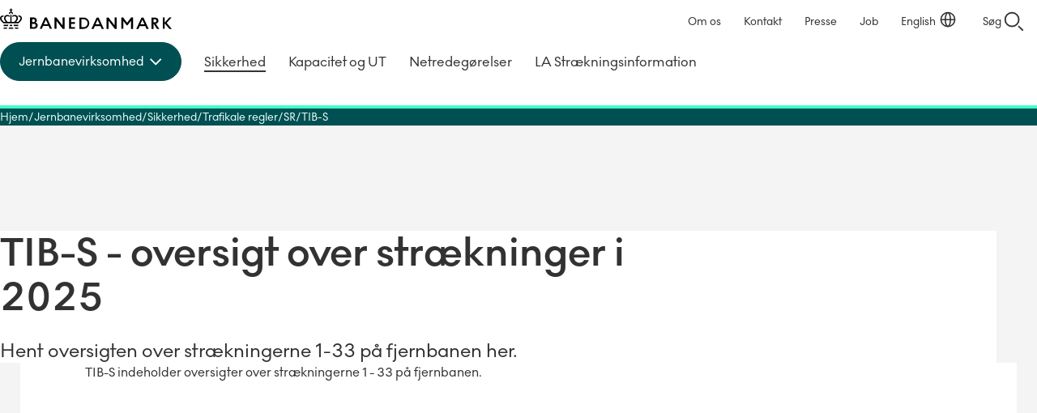

--- FILE ---
content_type: text/html; charset=utf-8
request_url: https://bane.dk/da/Jernbanevirksomhed/Sikkerhed/Trafikale-regler/SR/TIB_S
body_size: 21108
content:




<!DOCTYPE HTML>
<html lang="da">

<head>
	<meta charset="utf-8" />
	<meta http-equiv="x-ua-compatible" content="ie=edge" />
	<meta name="viewport" content="width=device-width, initial-scale=1" />
	<script id="CookieConsent" src="https://policy.app.cookieinformation.com/uc.js"
		data-culture="DA" data-gcm-version="2.0"
		type="text/javascript"></script>
	<!-- Google Tag Manager -->
<script>
(function(w,d,s,l,i){w[l]=w[l]||[];w[l].push({'gtm.start':
	new Date().getTime(),event:'gtm.js'});var f=d.getElementsByTagName(s)[0],
	j=d.createElement(s),dl=l!='dataLayer'?'&l='+l:'';j.async=true;
	j.setAttribute('data-category-consent', 'cookie_cat_statistic');
	j.setAttribute('data-consent-src', 'https://www.googletagmanager.com/gtm.js?id=' + i + dl);
	f.parentNode.insertBefore(j, f);
	})(window,document,'script','dataLayer','GTM-P4BBKVR');</script>
<!-- End Google Tag Manager -->


	<link href="/dist/css/style-9cfd26399b.css" rel="stylesheet" />
	<meta name="itemid" content="{0DA9D44E-4197-4357-9921-00BA62095828}" />

	<link rel="canonical" href="https://www.bane.dk/da/Jernbanevirksomhed/Sikkerhed/Trafikale-regler/SR/TIB_S" />

	
	  <meta name="description" content="Hent oversigten over str&#230;kningerne 1-33 p&#229; fjernbanen her.">

	<title>
TIB-S - oversigt over str&#230;kninger i 2025 | Banedanmark</title>

		<!--
	<PageMap>
		<DataObject type="document">
			<Attribute name="taxonomy">Jernbanevirksomhed</Attribute>
			<Attribute name="taxonomy">Maalgruppe</Attribute>
			<Attribute name="taxonomy">Sikkerhed</Attribute>
			<Attribute name="taxonomy">Emne</Attribute>
		</DataObject>
	</PageMap>
	-->


	


	    <meta name="robots" content="follow, index" />


	<link rel="apple-touch-icon" sizes="180x180" href="/apple-touch-icon.png?v=2">
	<link rel="icon" type="image/png" sizes="32x32" href="/favicon-32x32.png?v=2">
	<link rel="icon" type="image/png" sizes="16x16" href="/favicon-16x16.png?v=2">
	<link rel="manifest" href="/site.webmanifest?v=2">
	<link rel="mask-icon" href="/safari-pinned-tab.svg?v=2" color="#000000">
	<link rel="shortcut icon" href="/favicon.ico?v=2">
	<meta name="msapplication-TileColor" content="#ffffff">
	<meta name="theme-color" content="#ffffff">
	<link href="https://customer.cludo.com/css/templates/v2.1/essentials/cludo-search.min.css" type="text/css"
		rel="stylesheet">
</head>


<body class="site--theme-three">
	 <!-- Google Tag Manager (noscript) -->
<noscript>
	<iframe data-category-consent= "cookie_cat_statistic" data-consent-src="https://www.googletagmanager.com/ns.html?id=GTM-P4BBKVR"
					height="0" width="0" style="display:none;visibility:hidden"></iframe>
</noscript>
<!-- End Google Tag Manager (noscript) -->


	<script src="/dist/scripts/components/reveal/onbeforerender.js"></script>
	<div class="site__svgsprites hidden">
		<div class="a-svg-sprite" aria-hidden="true"><!-- SVG SPRITE --><svg xmlns="http://www.w3.org/2000/svg" xmlns:xlink="http://www.w3.org/1999/xlink"><symbol fill="none" viewBox="0 0 28 28" id="BaneIcon_Arrow" xmlns="http://www.w3.org/2000/svg"><g fill="#323232"><path d="m18.07 21.072 8.485-8.485 1.414 1.414-8.485 8.486z"/><path d="m19.484 5.514 8.485 8.485-1.414 1.414-8.485-8.485z"/><path d="M1 13h25v2H1z"/></g></symbol><symbol fill="none" viewBox="0 0 28 28" id="BaneIcon_Arrow2" xmlns="http://www.w3.org/2000/svg"><g fill="#457E80"><path d="m18.07 21.072 8.485-8.485 1.414 1.414-8.485 8.486z"/><path d="m19.484 5.514 8.485 8.485-1.414 1.414-8.485-8.485z"/><path d="M1 13h25v2H1z"/></g></symbol><symbol fill="none" viewBox="0 0 32 32" id="BaneIcon_ChevronDown" xmlns="http://www.w3.org/2000/svg"><path d="m9.5 13.75 6.5 6.5 6.5-6.5" stroke="currentColor" stroke-width="2" stroke-linecap="square"/></symbol><symbol fill="none" viewBox="0 0 32 32" id="BaneIcon_ChevronRight" xmlns="http://www.w3.org/2000/svg"><path d="m13.25 9.5 6.5 6.5-6.5 6.5" stroke="currentColor" stroke-width="2" stroke-linecap="square"/></symbol><symbol fill="none" viewBox="0 0 40 40" id="BaneIcon_Contact" xmlns="http://www.w3.org/2000/svg"><path d="M17.021 15.952H7.996v10.275h2.749l1.919 1.929 1.919-1.93h7.416V22.2h2.599l1.919 1.929 1.919-1.93h3.548V11.925H17.021v4.028ZM20 24.228h-6.247l-1.09 1.09-1.089-1.09H9.995V17.95h7.027v4.248H20v2.029Zm-.98-10.295h10.965v6.277h-2.389l-1.09 1.09-1.089-1.09H19.01v-6.277h.01ZM20 .01C8.976 0 0 8.976 0 20s8.976 20 20 20 20-8.976 20-20S31.024 0 20 0v.01Zm0 38.001c-9.925 0-18.001-8.076-18.001-18.001S10.075 1.999 20 1.999 38.001 10.075 38.001 20 29.925 38.001 20 38.001v.01Z" fill="#000"/></symbol><symbol fill="none" viewBox="0 0 32 32" id="BaneIcon_Language" xmlns="http://www.w3.org/2000/svg"><circle cx="16" cy="14" r="9.15" stroke="currentColor" stroke-width="1.7"/><path d="M19.4 14c0 4.962-1.523 8.984-3.4 8.984-1.878 0-3.4-4.022-3.4-8.984s1.522-8.984 3.4-8.984c1.877 0 3.4 4.022 3.4 8.984Zm-11.837.15H24.75" stroke="currentColor" stroke-width="1.7"/></symbol><symbol fill="none" viewBox="0 0 25 16" id="BaneIcon_Menu_Collapsed" xmlns="http://www.w3.org/2000/svg"><path d="M.24 1h24.19M.24 8h24.19M.24 15h24.19" stroke="currentColor" stroke-width="2"/></symbol><symbol fill="none" viewBox="0 0 18 18" id="BaneIcon_Menu_Expanded" xmlns="http://www.w3.org/2000/svg"><path d="m16.5 1.5-15 15m0-15 15 15" stroke="currentColor" stroke-linecap="square" stroke-linejoin="round" stroke-width="2"/></symbol><symbol fill="none" viewBox="0 0 20 20" id="BaneIcon_Position" xmlns="http://www.w3.org/2000/svg"><circle cx="10" cy="10" r="9" stroke="currentColor" stroke-width="2"/><path stroke="currentColor" stroke-width="2" d="M13 10h6M1 10h6m3-3V1m0 18v-6"/></symbol><symbol fill="none" viewBox="0 0 32 32" id="BaneIcon_Search" xmlns="http://www.w3.org/2000/svg"><circle cx="14" cy="14" r="9" stroke="currentColor" stroke-width="2"/><path transform="rotate(44.885 -17.295 38)" stroke="currentColor" stroke-width="2" d="M0-1h8.32"/></symbol><symbol fill="none" viewBox="0 0 24 24" id="Download--Streamline-Outlined-Material" xmlns="http://www.w3.org/2000/svg"><path d="M12 16.175 7.175 11.35l1.075-1.075 3 3V4h1.5v9.275l3-3 1.075 1.075L12 16.175ZM5.5 20c-.4 0-.75-.15-1.05-.45-.3-.3-.45-.65-.45-1.05v-3.575h1.5V18.5h13v-3.575H20V18.5c0 .4-.15.75-.45 1.05-.3.3-.65.45-1.05.45h-13Z" fill="currentColor"/></symbol><symbol fill="none" viewBox="0 0 51 56" id="Pin-blue" xmlns="http://www.w3.org/2000/svg"><g filter="url(#bfa)"><path fill-rule="evenodd" clip-rule="evenodd" d="M4 24.25C4 12.514 13.626 3 25.5 3S47 12.514 47 24.25c0 6.836-3.205 12.49-6.997 16.784-3.791 4.293-8.262 7.338-11.044 9.004a6.7 6.7 0 0 1-6.918 0c-2.782-1.666-7.253-4.711-11.044-9.004C7.205 36.739 4 31.086 4 24.25Z" fill="#fff"/></g><ellipse cx="25.5" cy="24.474" rx="18.971" ry="18.947" fill="#0032C8"/><path d="m31.17 31.664 1.53-1.424a.747.747 0 0 0 .243-.538.747.747 0 0 0-.243-.539l-5.287-5.28c.116-.324.21-.637.279-.938.07-.3.104-.613.104-.938 0-1.343-.475-2.49-1.426-3.439-.95-.95-2.098-1.424-3.443-1.424-.255 0-.499.018-.73.052a3.123 3.123 0 0 0-.696.191c-.209.116-.36.267-.452.452-.093.185-.07.347.07.486l2.538 2.501-1.878 1.772-2.47-2.432a.514.514 0 0 0-.451-.139.446.446 0 0 0-.383.313 3.175 3.175 0 0 0-.243.816c-.047.29-.07.574-.07.851 0 1.32.464 2.438 1.391 3.352.928.915 2.052 1.373 3.374 1.373.325 0 .643-.03.956-.087.313-.058.632-.145.957-.26l5.251 5.28a.73.73 0 0 0 .54.208c.22 0 .4-.07.539-.209Z" fill="#fff"/><defs><filter id="bfa" x=".25" y=".5" width="50.5" height="55.5" filterUnits="userSpaceOnUse" color-interpolation-filters="sRGB"><feFlood flood-opacity="0" result="BackgroundImageFix"/><feColorMatrix in="SourceAlpha" values="0 0 0 0 0 0 0 0 0 0 0 0 0 0 0 0 0 0 127 0" result="hardAlpha"/><feOffset dy="1.25"/><feGaussianBlur stdDeviation="1.875"/><feComposite in2="hardAlpha" operator="out"/><feColorMatrix values="0 0 0 0 0 0 0 0 0 0 0 0 0 0 0 0 0 0 0.5 0"/><feBlend in2="BackgroundImageFix" result="effect1_dropShadow_971_41338"/><feBlend in="SourceGraphic" in2="effect1_dropShadow_971_41338" result="shape"/></filter></defs></symbol><symbol fill="none" viewBox="0 0 40 44" id="Pin-red" xmlns="http://www.w3.org/2000/svg"><g filter="url(#bga)"><path fill-rule="evenodd" clip-rule="evenodd" d="M3 18.823C3 9.532 10.611 2 20 2s17 7.532 17 16.823c0 5.412-2.534 9.887-5.533 13.287-2.997 3.399-6.532 5.81-8.732 7.129a5.293 5.293 0 0 1-5.47 0c-2.2-1.32-5.735-3.73-8.732-7.129C5.534 28.71 3 24.235 3 18.823Z" fill="#fff"/></g><circle cx="20" cy="19" r="15" fill="#FF5A46"/><path d="m24.48 24.692 1.21-1.127a.591.591 0 0 0 .193-.426.592.592 0 0 0-.193-.427l-4.18-4.18c.092-.256.165-.504.22-.742a3.29 3.29 0 0 0 .083-.742 3.71 3.71 0 0 0-1.128-2.723 3.71 3.71 0 0 0-2.722-1.127c-.202 0-.394.013-.578.04a2.463 2.463 0 0 0-.55.152.84.84 0 0 0-.357.357c-.074.147-.055.276.055.386l2.007 1.98-1.485 1.402-1.952-1.925a.407.407 0 0 0-.358-.11.353.353 0 0 0-.302.247 2.514 2.514 0 0 0-.193.647 4.343 4.343 0 0 0-.055.674c0 1.045.367 1.93 1.1 2.653.734.724 1.623 1.087 2.668 1.087.256 0 .509-.023.756-.07.248-.045.5-.114.756-.206l4.153 4.18c.11.11.252.166.426.166a.577.577 0 0 0 .426-.166Z" fill="#fff"/><defs><filter id="bga" x="0" y="0" width="40" height="44" filterUnits="userSpaceOnUse" color-interpolation-filters="sRGB"><feFlood flood-opacity="0" result="BackgroundImageFix"/><feColorMatrix in="SourceAlpha" values="0 0 0 0 0 0 0 0 0 0 0 0 0 0 0 0 0 0 127 0" result="hardAlpha"/><feOffset dy="1"/><feGaussianBlur stdDeviation="1.5"/><feComposite in2="hardAlpha" operator="out"/><feColorMatrix values="0 0 0 0 0 0 0 0 0 0 0 0 0 0 0 0 0 0 0.5 0"/><feBlend in2="BackgroundImageFix" result="effect1_dropShadow_543_19387"/><feBlend in="SourceGraphic" in2="effect1_dropShadow_543_19387" result="shape"/></filter></defs></symbol><symbol viewBox="0 0 100 100" id="arrow" xmlns="http://www.w3.org/2000/svg"><path d="m56.87 0 26.66 50.37L56.87 100h-40.4L43 50.37 16.47 0Z"/></symbol><symbol viewBox="0 0 5.28 10.37" id="arrow-small" xmlns="http://www.w3.org/2000/svg"><path d="M2.18 10.37H0l3-5.18L0 0h2.18l3.1 5.19z"/></symbol><symbol fill="none" viewBox="0 0 30 30" id="chevron-left" xmlns="http://www.w3.org/2000/svg"><path d="m17.75 8.5-6.5 6.5 6.5 6.5" stroke="currentColor" stroke-width="2" stroke-linecap="square"/></symbol><symbol fill="none" viewBox="0 0 12 24" id="chevron_right" xmlns="http://www.w3.org/2000/svg"><path d="m2 5 6.5 6.5L2 18" stroke="currentColor" stroke-width="2" stroke-linecap="square"/></symbol><symbol viewBox="0 0 100 100" id="close" xmlns="http://www.w3.org/2000/svg"><path d="M11.392-.006 100 88.602 88.608 99.993 0 11.386z"/><path d="M-.006 88.608 88.602 0l11.391 11.392L11.386 100z"/></symbol><symbol viewBox="0 0 100 100" id="download" xmlns="http://www.w3.org/2000/svg"><path d="M100 40.4 49.63 67.07 0 40.4V0l49.63 26.56L100 0ZM0 84h100v16H0zm16-16v16H0V68zm84 0v16H84V68z"/></symbol><symbol fill="none" viewBox="0 0 32 32" id="download2" xmlns="http://www.w3.org/2000/svg"><g fill="#323232"><path d="m11.386 12.544 6.012 6.012-1.415 1.414-6.011-6.012z"/><path d="m22.015 13.942-6.03 6.029-1.413-1.415 6.028-6.028z"/><path d="M17 5v13h-2V5z"/></g><path d="M5.5 20.5V26h21v-5.5" stroke="#000" stroke-width="2"/></symbol><symbol fill="none" viewBox="0 0 40 40" id="icon_alert" xmlns="http://www.w3.org/2000/svg"><rect x=".75" y=".75" width="38.5" height="38.5" rx="19.25" stroke="#323232" stroke-width="1.5"/><path d="M20 14v7.5" stroke="#323232" stroke-width="1.5"/><circle cx="20" cy="23.5" r="1" fill="#323232"/><path d="m10.771 25.534 8.344-15.853a1 1 0 0 1 1.77 0l8.344 15.853A1 1 0 0 1 28.344 27H11.656a1 1 0 0 1-.885-1.466Z" stroke="#323232" stroke-width="1.5"/></symbol><symbol fill="none" viewBox="0 0 40 40" id="icon_commuter" xmlns="http://www.w3.org/2000/svg"><rect x=".75" y=".75" width="38.5" height="38.5" rx="19.25" stroke="#323232" stroke-width="1.5"/><path d="M14.348 29.583v-12.89c-1.518-.32-2.736-1.002-3.654-2.048a5.367 5.367 0 0 1-1.378-3.654h1.438c0 1.246.483 2.292 1.45 3.139.966.846 2.144 1.27 3.533 1.27h2.396c1.797 0 2.195.032 2.57 1.358s.938 2.355 2.617 2.601l.36 1.348c-3.84-.336-4.157-3.439-4.157-3.439v12.315h-1.438v-6.11h-2.3v6.11h-1.437Zm2.59-15.67a1.69 1.69 0 0 1-1.237-.512 1.68 1.68 0 0 1-.515-1.234c0-.48.171-.893.513-1.236a1.68 1.68 0 0 1 1.234-.515c.48 0 .893.171 1.236.513.343.342.515.754.515 1.234s-.17.892-.513 1.236a1.68 1.68 0 0 1-1.234.515Z" fill="#323232"/><path d="m24.885 22.807 2.22-.594a1 1 0 0 1 1.225.707l1.117 4.17a1 1 0 0 1-.707 1.224l-2.22.595-1.635-6.102Z" stroke="#323232" stroke-width="1.3" stroke-linecap="round"/><path d="m24.727 22.197-.803-3.01" stroke="#323232" stroke-width="1.3"/></symbol><symbol fill="none" viewBox="0 0 40 40" id="icon_flag" xmlns="http://www.w3.org/2000/svg"><rect x=".75" y=".75" width="38.5" height="38.5" rx="19.25" stroke="#323232" stroke-width="1.5"/><path d="M13.293 28.625V12.333h8.218l.455 2.06h5.702v8.865h-6.133l-.454-2.036h-6.35v7.403h-1.438Zm9.463-6.804h3.474v-5.99h-5.486l-.455-2.06H14.73v6.013h7.571l.456 2.037Z" fill="#000"/></symbol><symbol fill="none" viewBox="0 0 40 40" id="icon_information" xmlns="http://www.w3.org/2000/svg"><rect x=".75" y=".75" width="38.5" height="38.5" rx="19.25" stroke="#323232" stroke-width="1.5"/><path d="m21.098 27.177 1.38.295c.132.016.23.073.296.172a.54.54 0 0 1 .099.345V29h-5.746v-1.01a.54.54 0 0 1 .099-.346.394.394 0 0 1 .296-.172l1.38-.295V18.32l-1.38-.294a.528.528 0 0 1-.296-.172.54.54 0 0 1-.099-.345v-1.011h3.97v10.678ZM19.963 11c.427 0 .797.156 1.11.469.312.312.468.682.468 1.11 0 .41-.156.772-.469 1.084a1.517 1.517 0 0 1-1.11.469c-.41 0-.772-.157-1.084-.469-.312-.312-.469-.674-.469-1.085 0-.427.157-.797.469-1.11.312-.312.674-.468 1.085-.468Z" fill="#323232"/></symbol><symbol fill="none" viewBox="0 0 40 40" id="icon_marker" xmlns="http://www.w3.org/2000/svg"><rect x=".75" y=".75" width="38.5" height="38.5" rx="19.25" stroke="#323232" stroke-width="1.5"/><path d="M20 19.76a1.61 1.61 0 0 0 1.185-.493 1.62 1.62 0 0 0 .49-1.186 1.61 1.61 0 0 0-.492-1.184 1.62 1.62 0 0 0-1.186-.49 1.61 1.61 0 0 0-1.184.493 1.62 1.62 0 0 0-.491 1.186c0 .461.164.856.493 1.183A1.62 1.62 0 0 0 20 19.76Zm0 7.93c2.124-1.932 3.693-3.685 4.707-5.258 1.015-1.573 1.522-2.96 1.522-4.157 0-1.881-.601-3.422-1.804-4.622-1.203-1.2-2.678-1.799-4.425-1.799-1.748 0-3.223.6-4.426 1.8-1.202 1.2-1.803 2.74-1.803 4.621 0 1.198.519 2.584 1.557 4.157 1.038 1.573 2.595 3.326 4.672 5.259Zm0 1.893c-2.572-2.188-4.492-4.22-5.762-6.097-1.27-1.877-1.905-3.614-1.905-5.211 0-2.396.77-4.304 2.312-5.726 1.541-1.422 3.326-2.132 5.355-2.132 2.028 0 3.813.71 5.354 2.132 1.542 1.421 2.312 3.33 2.312 5.726 0 1.597-.634 3.334-1.904 5.21-1.27 1.878-3.19 3.91-5.762 6.098Z" fill="#000"/></symbol><symbol fill="none" viewBox="0 0 40 40" id="icon_passenger" xmlns="http://www.w3.org/2000/svg"><rect x=".75" y=".75" width="38.5" height="38.5" rx="19.25" stroke="#323232" stroke-width="1.5"/><path d="M14.46 15.188a3 3 0 0 1 3.004-3l4.677.005a3 3 0 0 1 2.996 3v6.674a1 1 0 0 1-1 1h-8.674a1 1 0 0 1-1-1l-.002-6.679Z" stroke="#323232" stroke-width="1.5" stroke-linecap="round"/><path stroke="#323232" stroke-width="1.5" d="m22.988 24.625 2.576 4.461m-8.943-4.461-2.576 4.462"/><rect x="17.125" y="14.875" width="5.344" height="3.188" rx=".9" stroke="#323232" stroke-width="1.4"/><rect x="18.125" y="10.547" width="3.344" height="1.946" rx=".6" fill="#323232"/><rect x="18.125" y="10.547" width="3.344" height="1.946" rx=".6" stroke="#323232"/><path d="M15.438 22.867h8.718l-1 2.188h-6.718l-1-2.188Z" stroke="#323232" stroke-width="1.4" stroke-linejoin="round"/></symbol><symbol fill="none" viewBox="0 0 40 40" id="icon_people" xmlns="http://www.w3.org/2000/svg"><rect x=".75" y=".75" width="38.5" height="38.5" rx="19.25" stroke="#323232" stroke-width="1.5"/><path d="M17.316 29.583v-12.89c-1.517-.319-2.735-1.002-3.653-2.048a5.364 5.364 0 0 1-1.378-3.653h1.438c0 1.245.483 2.292 1.45 3.138.966.847 2.143 1.27 3.533 1.27h2.396c.607 0 1.054.052 1.341.156.288.104.655.347 1.103.73l4.408 4.121-1.03 1.03-4.433-4.168v12.314h-1.437v-6.11h-2.3v6.11h-1.438Zm2.59-15.668c-.48 0-.892-.171-1.236-.514a1.679 1.679 0 0 1-.515-1.233c0-.48.171-.893.513-1.236a1.68 1.68 0 0 1 1.234-.515c.48 0 .892.17 1.236.513.343.342.515.753.515 1.234 0 .48-.171.892-.513 1.236a1.68 1.68 0 0 1-1.234.515Z" fill="#000"/></symbol><symbol fill="none" viewBox="0 0 40 40" id="icon_question" xmlns="http://www.w3.org/2000/svg"><rect x=".75" y=".75" width="38.5" height="38.5" rx="19.25" fill="#fff"/><rect x=".75" y=".75" width="38.5" height="38.5" rx="19.25" stroke="#323232" stroke-width="1.5"/><path d="M19.014 23.308v-3.312c2.093-.782 3.795-1.932 3.795-3.68 0-1.449-1.15-2.484-2.852-2.484-1.771 0-2.921 1.081-3.266 2.53H14.69c.552-2.714 2.553-4.278 5.359-4.278s4.761 1.61 4.761 4.255c0 2.484-2.093 3.841-3.979 4.738v2.231h-1.817Zm.92 4.945c-.69 0-1.265-.598-1.265-1.265 0-.69.575-1.265 1.265-1.265s1.265.575 1.265 1.265c0 .667-.575 1.265-1.265 1.265Z" fill="#000"/></symbol><symbol fill="none" viewBox="0 0 40 40" id="icon_timer" xmlns="http://www.w3.org/2000/svg"><rect x=".75" y=".75" width="38.5" height="38.5" rx="19.25" fill="#fff"/><rect x=".75" y=".75" width="38.5" height="38.5" rx="19.25" stroke="#323232" stroke-width="1.5"/><path d="M19.928 28.625c-2.38 0-4.4-.843-6.061-2.528-1.661-1.685-2.492-3.725-2.492-6.121h1.438c0 1.997.686 3.698 2.06 5.103 1.374 1.406 3.059 2.108 5.055 2.108 2.029 0 3.746-.71 5.151-2.132 1.406-1.421 2.108-3.146 2.108-5.175 0-1.98-.71-3.653-2.132-5.02-1.421-1.365-3.13-2.047-5.127-2.047a6.516 6.516 0 0 0-3.055.742 8.33 8.33 0 0 0-2.48 1.965h2.516v1.437h-5.007v-4.983h1.438v2.54a9.12 9.12 0 0 1 2.958-2.3 8.15 8.15 0 0 1 3.63-.839 8.56 8.56 0 0 1 3.378.67 8.854 8.854 0 0 1 2.767 1.834 8.603 8.603 0 0 1 1.87 2.719 8.26 8.26 0 0 1 .682 3.354 8.43 8.43 0 0 1-.683 3.378 8.67 8.67 0 0 1-1.869 2.755 8.918 8.918 0 0 1-2.767 1.857 8.43 8.43 0 0 1-3.378.683Zm3.067-4.72-3.69-3.642v-5.127h1.438v4.529l3.282 3.21-1.03 1.03Z" fill="#000"/></symbol><symbol viewBox="0 0 303.8 36" id="logo" xmlns="http://www.w3.org/2000/svg"><path d="M6.4 28.7v2.4H14l1-2.4zm0 4.9V36h5.4l1.1-2.4zm19.5 0L27 36h5.3v-2.4zm6.4-4.9v2.4h-7.5l-1-2.4zM16 33.6 15 36h8.8l-1-2.4zm1.9-4.9-1 2.4h5l-1-2.4zm15-2.6c2.9-2.8 5.9-5.2 5.9-8.7 0-3.6-3.1-5.8-7-4.8.6.6 1.1 1.3 1.3 2.1 1.3-.4 2.6.4 3 1.7.1.3.1.6.1.9 0 2.3-1.9 4.3-4.3 6.6h-3.6c1.8-2 3.5-4.1 3.5-6.9 0-5.1-6-7-9.8-4.3V15c2.7-2.1 7.2-1.5 7.2 2.1 0 2.3-1.8 4.4-4 6.8h-4.7V11.4c-.8-.4-1.7-.4-2.4 0v12.5h-4.5c-2.2-2.4-4-4.5-4-6.8 0-3.6 4.5-4.3 7.2-2.1v-2.3c-3.6-2.7-9.7-.8-9.7 4.3 0 2.8 1.6 4.9 3.5 6.9H6.9c-2.4-2.3-4.3-4.4-4.3-6.6-.1-1.3.9-2.5 2.2-2.6.3 0 .6 0 .9.1.2-.8.7-1.6 1.3-2.1-3.9-1-7 1.2-7 4.8 0 3.4 3 5.9 5.9 8.7h27zM19.4 7.7c.8-.1 1.5.5 1.6 1.3v.4c.6.2 1.1.6 1.5 1 .2-.5.3-1 .4-1.5 0-1.5-1.1-2.8-2.6-3V3.7H22V2h-1.7V0h-1.8v2h-1.7v1.6h1.7v2.1a3.02 3.02 0 0 0-2.2 4.5c.4-.4.9-.8 1.5-1V9c0-.8.7-1.5 1.5-1.4 0 .1.1.1.1.1zM53.2 16v20h7.1c3.8 0 6.5-2.4 6.5-6 0-2.9-1.8-4.2-3.8-5 1.4-.8 2.2-2.3 2.2-3.9 0-3-2.5-5.2-5.9-5.2l-6.1.1zm6.9 11.2a2.91 2.91 0 0 1 .4 5.8h-3.9v-5.8h3.5zM58.8 19c1.4-.2 2.7.9 2.9 2.3.2 1.4-.9 2.7-2.3 2.9h-2.6V19h2zm29.4 17H92l-9.2-20h-3.4l-9.2 20H74l2.2-5H86l2.2 5zm-3.5-8h-7.2l3.6-8 3.6 8zm11.7-12v20h3.5V22l11 14.1h3.3V16h-3.5v14l-11-14zm36.2 17h-6.8v-5.8h6.8v-3h-6.8V19h6.8v-3h-10.4v20h10.4zm7.9 3.1h7.4c5.5 0 10-4.5 10-10s-4.5-10-10-10h-7.4v20zm7.4-17c3.9 0 7 3.1 7 7s-3.1 7-7 7H144V19l3.9.1zm31.9 17h3.8l-9.2-20H171l-9.2 20h3.8l2.2-5h9.9l2.1 5zm-3.6-8H169l3.6-8.1 3.6 8.1zm12.4-12v20h3.6V22l11 14.1h3.3V16h-3.6v14l-11-14zm36.9 13.8 6.2-8.1v14.3h3.5V16h-3.3l-7 9.3-7.1-9.3h-3.3v20h3.5V21.9l6.2 8zm33.6 6.2h3.8l-9.2-20h-3.4l-9.2 20h3.8l2.2-5h9.9l2.1 5zm-3.6-8h-7.2l3.6-8.1 3.6 8.1zm16.1 8v-8.9h.3l5.7 8.9h4.1l-6-9.1c2.6-.4 4.6-2.7 4.6-5.4 0-3.4-2.7-5.5-6.2-5.5h-6v20h3.5zm2.3-17c1.5-.1 2.7 1 2.9 2.5v.1c0 1.6-1.3 2.9-2.8 2.9h-2.4V19l2.3.1zm20.9 6.5 8.7-9.6h-4l-8.1 8.9V16h-3.5v20h3.5v-9.3l8.1 9.4h4.3z"/></symbol><symbol viewBox="0 0 38.8 36" id="logomark" xmlns="http://www.w3.org/2000/svg"><path d="M6.4 28.7v2.4H14l1-2.4zm0 4.9V36h5.4l1.1-2.4zm19.5 0L27 36h5.3v-2.4zm6.4-4.9v2.4h-7.5l-1-2.4zM16 33.6 15 36h8.8l-1-2.4zm1.9-4.9-1 2.4h5l-1-2.4zm15-2.6c2.9-2.8 5.9-5.2 5.9-8.7 0-3.6-3.1-5.8-7-4.8.6.6 1.1 1.3 1.3 2.1 1.3-.4 2.6.4 3 1.7l.1.9c0 2.3-1.9 4.3-4.3 6.6h-3.6c1.8-2 3.5-4.1 3.5-6.9 0-5.1-6-7-9.8-4.3V15c2.7-2.1 7.2-1.5 7.2 2.1 0 2.3-1.8 4.4-4 6.8h-4.7V11.4c-.8-.4-1.7-.4-2.4 0v12.5h-4.5c-2.2-2.4-4-4.5-4-6.8 0-3.6 4.5-4.3 7.2-2.1v-2.3c-3.6-2.7-9.7-.8-9.7 4.3 0 2.8 1.6 4.9 3.5 6.9H6.9c-2.4-2.3-4.3-4.4-4.3-6.6-.1-1.3.9-2.5 2.2-2.6l.9.1c.2-.8.7-1.6 1.3-2.1-3.9-1-7 1.2-7 4.8 0 3.4 3 5.9 5.9 8.7h27v-.1zM19.4 7.7c.8-.1 1.5.5 1.6 1.3v.4a4 4 0 0 1 1.5 1l.4-1.5a3 3 0 0 0-2.6-3V3.7H22V2h-1.7V0h-1.8v2h-1.7v1.6h1.7v2.1a3 3 0 0 0-2.2 4.5 4 4 0 0 1 1.5-1V9c0-.8.7-1.5 1.5-1.4l.1.1z"/></symbol><symbol viewBox="0 0 100 100" id="mail" xmlns="http://www.w3.org/2000/svg"><path d="M92.6 12.58H7.4A7.4 7.4 0 0 0 0 20v60.32a7.1 7.1 0 0 0 7.1 7.1h85.5A7.4 7.4 0 0 0 100 80V20a7.4 7.4 0 0 0-7.4-7.42ZM90 30.57A7.08 7.08 0 0 1 85.8 37L52.89 51.76a7.09 7.09 0 0 1-5.79 0L14.2 37a7.08 7.08 0 0 1-4.2-6.43v-8h80Z"/></symbol><symbol viewBox="0 0 100 100" id="menu-burger" xmlns="http://www.w3.org/2000/svg"><path d="M0 13.59h100M0 49.43h100m0 36.98H60.48L25.1 49.98" style="fill:none;stroke:#000;stroke-miterlimit:10;stroke-width:16px"/></symbol><symbol id="pin" viewBox="0 0 100 100" style="enable-background:new 0 0 100 100" xml:space="preserve" xmlns="http://www.w3.org/2000/svg"><style>.st0,.st1{stroke:#000;stroke-miterlimit:10}.st0{fill:none;stroke-width:15.7432}.st1{stroke-width:16}.st1,.st2{fill:none}</style><path d="M50 0C27.9 0 9.9 18 9.9 40.1c0 2.5.2 5.1.7 7.5 0 .1.1.6.3 1.3.6 2.7 1.5 5.4 2.7 7.9C17.9 67 27.4 82.6 48.2 99.4c.5.4 1.2.6 1.8.6s1.3-.2 1.8-.6C72.6 82.6 82.1 67 86.4 56.9c1.2-2.5 2.1-5.2 2.7-7.9.2-.8.3-1.2.3-1.3.5-2.5.7-5 .7-7.5C90.1 18 72.1 0 50 0zm0 66c-14 0-25.5-11.4-25.5-25.5S36 15.1 50 15.1s25.5 11.4 25.5 25.5S64 66 50 66z"/></symbol><symbol fill="none" viewBox="0 0 36 36" id="play" xmlns="http://www.w3.org/2000/svg"><circle cx="18" cy="18" r="18" fill="#323232"/><path d="M13.5 10.636c0-.502.52-.805.917-.535l10.808 7.365a.656.656 0 0 1 0 1.068L14.417 25.9c-.397.27-.917-.033-.917-.535V10.636Z" fill="#fff"/></symbol><symbol viewBox="0 0 100 100" id="plus" xmlns="http://www.w3.org/2000/svg"><path d="M0 42h100v16H0z"/><path d="M58 0v100H42V0z"/></symbol><symbol viewBox="0 0 36.8 36.8" style="enable-background:new 0 0 36.8 36.8" xml:space="preserve" id="search" xmlns="http://www.w3.org/2000/svg"><path d="M14 28C6.3 28 0 21.7 0 14S6.3 0 14 0s14 6.3 14 14-6.3 14-14 14zm0-24C8.5 4 4 8.5 4 14s4.5 10 10 10 10-4.5 10-10S19.5 4 14 4zm20 32c-.5 0-1-.2-1.4-.6l-6-6c-.8-.8-.8-2 0-2.8s2-.8 2.8 0l6 6c.8.8.8 2 0 2.8-.4.4-.9.6-1.4.6z"/></symbol><symbol viewBox="0 0 36.65 79" id="social-facebook" xmlns="http://www.w3.org/2000/svg"><path d="M8.14 39.5V79h16.35V39.5h8.77a2.39 2.39 0 0 0 2.37-2.13l.87-8.85a2.35 2.35 0 0 0-2.37-2.61h-9.72v-6.79a16.69 16.69 0 0 1 .16-2.37 4.78 4.78 0 0 1 .63-1.66A2.34 2.34 0 0 1 26.86 14a10.57 10.57 0 0 1 3-.32h6.79V0H25.83C19.51 0 15 1.5 12.24 4.5s-4.1 7.43-4.1 13.2v8.22H2.37A2.38 2.38 0 0 0 0 28.28v8.85a2.38 2.38 0 0 0 2.37 2.37h5.77Z"/></symbol><symbol viewBox="0 0 64.48 64.48" id="social-instagram" xmlns="http://www.w3.org/2000/svg"><path d="M59.91 0H4.77A4.76 4.76 0 0 0 0 4.75v54.96a4.76 4.76 0 0 0 4.75 4.77h55a4.76 4.76 0 0 0 4.77-4.75V4.58A4.6 4.6 0 0 0 59.91 0ZM58 54.23a3.81 3.81 0 0 1-3.8 3.8h-44a3.81 3.81 0 0 1-3.8-3.8v-44a3.81 3.81 0 0 1 3.8-3.8h44.16A3.68 3.68 0 0 1 58 10.12Z"/><path d="M32.24 16.12a16.12 16.12 0 1 0 16.12 16.12 16.12 16.12 0 0 0-16.12-16.12Zm0 26.12a10 10 0 1 1 .06 0Z"/><circle cx="49.33" cy="15.8" r="4.19"/></symbol><symbol id="social-link" viewBox="0 0 100 100" xmlns="http://www.w3.org/2000/svg"><defs><style>.bncls-1{stroke:#000;stroke-miterlimit:10}</style></defs><path class="bncls-1" d="M44.24 92.52a26.07 26.07 0 0 1-36.79 0 26 26 0 0 1 .07-36.76L31.29 32a26 26 0 0 1 36.61-.07 6.47 6.47 0 0 1-9.16 9.14l.1.1a13 13 0 0 0-18.49-.12L16.63 64.91a13.05 13.05 0 0 0 18.46 18.46l3.18-3.18A32.22 32.22 0 0 0 50 82.37a33.46 33.46 0 0 0 4.7-.33Z"/><path class="bncls-1" d="m92.22 44.53-23.8 23.81a26 26 0 0 1-36.61.07 6.47 6.47 0 0 1 9.09-9.21l-.1-.1a13 13 0 0 0 18.49.12l23.78-23.84a13.05 13.05 0 0 0-18.45-18.45l-3.18 3.18a32.23 32.23 0 0 0-11.74-2.19 33.44 33.44 0 0 0-4.7.33L55.47 7.78a26.06 26.06 0 0 1 36.78 0 26 26 0 0 1-.03 36.75Z"/></symbol><symbol id="social-linkedin" viewBox="0 0 100 100" style="enable-background:new 0 0 100 100" xml:space="preserve" xmlns="http://www.w3.org/2000/svg"><style>.st0,.st1{stroke:#000;stroke-miterlimit:10}.st0{fill:none;stroke-width:15.7432}.st1{stroke-width:16}.st1,.st2{fill:none}</style><path d="M26.5 92.4c0 4.2-3.4 7.6-7.6 7.6h-4.5c-4.2 0-7.6-3.4-7.6-7.6V39.3c0-4.2 3.4-7.6 7.6-7.6h4.5c4.2 0 7.6 3.4 7.6 7.6v53.1zm-9.8-67.9C10 24.5 4.6 19 4.6 12.4S10 0 16.7 0c6.7 0 12.1 5.7 12.1 12.4s-5.5 12.1-12.1 12.1zM76 81.8v-22c0-7.8-2.8-13.1-9.8-13.1-5.3 0-8.5 3.6-9.9 7.1-.5 1.2-.6 3-.6 4.7V93c0 3.9-3.2 7.1-7.1 7.1h-5.5c-3.9 0-7.1-3.2-7.1-7.1V38.8c0-3.9 3.2-7.1 7.1-7.1h12.6v8.8c2.6-4 7.2-9.6 17.4-9.6 12.7 0 22.3 8.3 22.3 26.2v35.8c0 3.9-3.2 7.1-7.1 7.1h-5.2c-3.9 0-7.1-3.2-7.1-7.1V81.8z"/></symbol><symbol viewBox="0 0 100 100" id="social-mail" xmlns="http://www.w3.org/2000/svg"><path d="M92.6 12.58H7.4A7.4 7.4 0 0 0 0 20v60.32a7.1 7.1 0 0 0 7.1 7.1h85.5A7.4 7.4 0 0 0 100 80V20a7.4 7.4 0 0 0-7.4-7.42ZM90 30.57A7.08 7.08 0 0 1 85.8 37L52.89 51.76a7.09 7.09 0 0 1-5.79 0L14.2 37a7.08 7.08 0 0 1-4.2-6.43v-8h80Z"/></symbol><symbol viewBox="0 0 100 100" id="social-twitter" xmlns="http://www.w3.org/2000/svg"><path d="M99.24 20.55A43 43 0 0 1 91 29.12a2.3 2.3 0 0 0-1 2 65.38 65.38 0 0 1-1.8 15.34c-3.68 14.11-11 25.6-22.48 34C58.11 85.94 44.89 90.55 34.24 91c-22.79.9-34.35-8.82-34.35-8.82 12.82.72 21.73-3.19 26.33-6a2.41 2.41 0 0 0-.08-4.25C19.87 68.71 7.57 60.47 4.49 44.62c-2.11-10.86-1.6-18.68-.57-23.76a4.37 4.37 0 0 1 7.28-2.2c17.32 16.57 37.66 16.1 37.66 16.1 0-.31-.05-.65-.09-1-.72-6.25.42-12 4.68-16.85a20.12 20.12 0 0 1 17.72-7.15 19.37 19.37 0 0 1 11.7 5.15 2.94 2.94 0 0 0 3.29.77q4.48-1.69 9-3.42c.66-.25 1.3-.56 2.21-1A24.22 24.22 0 0 1 90 21.59l-.71.6c3.61-.24 7-1.48 10.62-2.71-.33.52-.48.81-.67 1.07Z" style="stroke:#000;stroke-miterlimit:10"/></symbol><symbol fill="none" viewBox="0 0 20 18" id="social-x" xmlns="http://www.w3.org/2000/svg"><path d="M12.09 7.69 18.85 0H16.5l-5.45 6.2L6.69 0H.77l6.98 9.95L.68 18h2.35l5.76-6.56 4.6 6.56h5.93L12.09 7.69ZM5.64 1.75l10.39 14.56h-1.6L4.04 1.75h1.6Z" fill="#323232"/></symbol><symbol viewBox="0 0 71.72 85.38" id="social-youtube" xmlns="http://www.w3.org/2000/svg"><path d="M58.29 32.39h-4.56v-2.64c-1.71 2-3.19 3-4.79 3a2.87 2.87 0 0 1-2.83-1.85 9.66 9.66 0 0 1-.53-3.55V8.15h4.56v19.64c.1.67.39.92 1 .92.85 0 1.66-.76 2.63-2.12V8.15h4.53v24.24Zm-20.63-7.2c.24 2.4-.5 3.59-1.92 3.59s-2.16-1.19-1.92-3.59v-9.6c-.24-2.4.5-3.53 1.92-3.53s2.16 1.13 1.92 3.53Zm4.56-9.12a9.67 9.67 0 0 0-1.44-5.75 6 6 0 0 0-5-2.34 5.75 5.75 0 0 0-5 2.34c-.93 1.22-1.43 3.19-1.43 5.78v8.62c0 2.56.44 4.35 1.38 5.57a6.35 6.35 0 0 0 5.12 2.56 6.42 6.42 0 0 0 5.12-2.56c.92-1.21 1.34-3 1.34-5.57v-8.64Zm-18 3.12v13.2h-4.8v-13.2S14.46 3 13.43 0h5l3.36 12.64L25.19 0h5l-6 19.19Zm19.01 36.25A3.42 3.42 0 0 0 41 56.53V71a3.35 3.35 0 0 0 2.26 1.09c1.26 0 1.82-.92 1.82-3.32V58.54c0-2.4-.56-3.1-1.82-3.1Zm17.89 2.88c0-2.22-.57-2.89-2-2.89S57 56 57 58.28v2.66h4.08Z"/><path d="M59.15 72.17a1.87 1.87 0 0 0 1.94-1.71v-3h4.56v.68a27.24 27.24 0 0 1-.16 2.86 6.18 6.18 0 0 1-1 2.56 6 6 0 0 1-5.25 2.56A6.22 6.22 0 0 1 54 73.63a8.87 8.87 0 0 1-1.51-5.53v-8.33A9.65 9.65 0 0 1 53.91 54a6.22 6.22 0 0 1 5.2-2.51A6.08 6.08 0 0 1 64.23 54a9.44 9.44 0 0 1 1.41 5.65v4.9H57v4.27c0 2.21.61 3.33 2.11 3.33Zm-9.54-3.56a18.45 18.45 0 0 1-.49 4.82 3.56 3.56 0 0 1-3.57 2.71c-1.55 0-3.13-.93-4.58-2.72v2.42h-4.32V43.67H41v10.48c1.4-1.71 3-2.71 4.59-2.71a3.54 3.54 0 0 1 3.41 2.8 16.83 16.83 0 0 1 .63 4.76v9.59Zm-16.56 7.2h-4.56v-2.64c-1.71 2-3.19 3-4.79 3a2.87 2.87 0 0 1-2.86-1.87 9.66 9.66 0 0 1-.5-3.53V51.82h4.56v19.43c.1.67.39.92 1 .92.85 0 1.66-.76 2.63-2.12V51.82h4.56v24Zm-17.27 0H11V48.22H6v-4.55h15.09v4.56h-5.31ZM71 46s-.7-4.92-2.85-7.08a10.29 10.29 0 0 0-7.18-3c-10-.72-25.08-.72-25.08-.72s-15 0-25.06.72a10.25 10.25 0 0 0-7.18 3C1.47 41.12.78 46 .78 46A107.39 107.39 0 0 0 0 57.58V63a107.39 107.39 0 0 0 .76 11.54s.7 4.92 2.84 7.08c2.72 2.84 6.3 2.75 7.9 3 5.73.55 24.36.72 24.36.72s15.05 0 25.08-.74a10.29 10.29 0 0 0 7.18-3c2.15-2.15 2.88-7.06 2.88-7.06A107.52 107.52 0 0 0 71.72 63v-5.42A107.53 107.53 0 0 0 71 46Z"/></symbol></svg></div>
	</div>

	
	
	<header class="site__header header-v2 js-header header--theme-default" data-component="header-v2">
		<span class="header-v2__toggle-wrapper">
			<input class="toggle__control" type="checkbox" id="toggle_{1}"><label class="toggle__label js-header-toggle"
				for="toggle_{1}">
				<span class="toggle__indicator">
					<svg viewBox="0 0 50 50" class="icon">
						<rect class="toggle__line" width="50" height="6"></rect>
						<rect class="toggle__line" y="15" width="50" height="6"></rect>
						<rect class="toggle__line" x="21" y="30" width="30" height="6"></rect>
						<rect class="toggle__line toggle__line--animate" x="0" y="30" width="22" height="6"></rect>
					</svg>
				</span>
			</label>
			<div class="toggle__link toggle__link--bar">
				<a href="/da/Jernbanevirksomhed/Sikkerhed/Trafikale-regler/SR/TIB_S" class="toggle__link-element">TIB-S</a>
			</div>
		</span>
		<div class="header-v2__wrapper">
			<div data-component="navigation-v2">
				<div class="header-v2__mobile-top">
					<div class="header-v2__mobile-top-logo">
						<a href="/" title="Til forsiden"
							aria-label="Til forsiden">
							<span class="icon icon--logo">
								<svg class="icon__asset icon__asset--logo">
									<use xlink:href="#logo"></use>
								</svg>
							</span>
						</a>
					</div>
						<div class="header-v2__mobile-top-function">
							<a href="/da/Soeg" class="header-v2__mobile-top-link"
								aria-label="Start s&#248;gning">
								<span class="icon icon--BaneIcon_Search" aria-hidden="true">
									<svg class="icon__asset icon__asset--BaneIcon_Search">
										<use xlink:href="#BaneIcon_Search"></use>
									</svg>
								</span>S&#248;g
							</a>
						</div>

					<div class="header-v2__mobile-top-function">
						<button class="header-v2__mobile-top-link header-v2__mobile-top-link--menu-open"
							aria-label="Ã…ben Menu">
							<span class="icon icon--BaneIcon_Menu_Collapsed">
								<svg class="icon__asset icon__asset--BaneIcon_Menu_Collapsed">
									<use xlink:href="#BaneIcon_Menu_Collapsed"></use>
								</svg>
							</span> Menu
						</button>
					</div>
				</div>
				<div class="header-v2__navigation-container">
					<div class="header-v2__navigation-wrapper">
						<div class="header-v2__desktop-top">
							<div class="header-v2__desktop-top-logo">
								<a href="/" title="Til forsiden"
									aria-label="Til forsiden">
									<span class="icon icon--logo">
										<svg class="icon__asset icon__asset--logo">
											<use xlink:href="#logo"></use>
										</svg>
									</span>
								</a>
							</div>
							<div class="header-v2__desktop-top-function">
								<button class="header-v2__desktop-top-link header-v2__mobile-top-link--menu-close"
									aria-label="Luk menu">
									<span class="icon icon--BaneIcon_Menu_Expanded">
										<svg class="icon__asset icon__asset--BaneIcon_Menu_Expanded">
											<use xlink:href="#BaneIcon_Menu_Expanded"></use>
										</svg>
									</span> Luk
								</button>
							</div>
						</div>
						<div class="header-v2__navigation">
							<nav class="navigation-v2 navigation-v2--main "
	role="navigation" aria-label="Primær navigation">
		<div class="custom-select" data-component="custom-select">
			<button class="select-button" role="combobox"
				aria-label="Skift visning: Borger, leverandør eller jernbanevirksomhed" aria-haspopup="listbox"
				aria-expanded="false" aria-controls="select-dropdown">
				<span class="selected-value">Jernbanevirksomhed</span>
				<span class="icon icon--BaneIcon_ChevronRight" aria-hidden="true">
					<svg class="icon__asset icon__asset--BaneIcon_ChevronRight">
						<use xlink:href="#BaneIcon_ChevronRight"></use>
					</svg>
				</span>
			</button>
			<ul class="select-dropdown" role="listbox" id="select-dropdown">
						<li role="option">
							<input type="radio" id="Borger" name="top-level-section"
								data-url="/da/Borger"><label for="Borger">Borger</label>
						</li>
						<li role="option">
							<input type="radio" id="Leverand&#248;r" name="top-level-section"
								data-url="/da/Leverandoer"><label for="Leverand&#248;r">Leverand&#248;r</label>
						</li>
						<li role="option">
							<input type="radio" id="Jernbanevirksomhed" name="top-level-section"
								data-url="/da/Jernbanevirksomhed"><label for="Jernbanevirksomhed">Jernbanevirksomhed</label>
						</li>
			</ul>
		</div>

	<ul class="navigation-v2__list navigation-v2__list--toplevel" role="navigation" aria-label="Navigations liste">
				<li
					class="navigation-v2__item navigation-v2__item--toplevel navigation-v2__item--inactive">
					<div class="navigation-v2__link-container navigation-v2__link-container--toplevel">
						<a class="navigation-v2__link" href="/da/Borger" data-label="Borger"
							aria-label="Gå til Borger siden">
							Borger
						</a>
						<button class="navigation-v2__icon-wrapper" aria-labelledby="Borger-sub-menu-label">
							<span id="Borger-sub-menu-label" class="visually-hidden">Undersider til
								Borger</span>
							<span class="icon icon--BaneIcon_ChevronRight" aria-hidden="true">
								<svg class="icon__asset icon__asset--BaneIcon_ChevronRight">
									<use xlink:href="#BaneIcon_ChevronRight"></use>
								</svg>
							</span>
						</button>
					</div>
						<ul class="navigation-v2__list navigation-v2__list--level1">
								<li class="navigation-v2__item navigation-v2__item--level1">
									<div class="navigation-v2__link-container">
										<a href="/da/Borger/Baneprojekter" aria-label="Gå til Baneprojekter siden"
											class="navigation-v2__link navigation-v2__link--level1 ">
											Baneprojekter
										</a>
											<button class="navigation-v2__icon-wrapper" aria-labelledby="Baneprojekter-sub-menu-label">
												<span id="Baneprojekter-sub-menu-label" class="visually-hidden">Undersider til
													Baneprojekter</span>
												<span class="icon icon--BaneIcon_ChevronRight" aria-hidden="true">
													<svg class="icon__asset icon__asset--BaneIcon_ChevronRight">
														<use xlink:href="#BaneIcon_ChevronRight"></use>
													</svg>
												</span>
											</button>
									</div>
										<ul class="navigation-v2__list navigation-v2__list--level2">
												<li class="navigation-v2__item navigation-v2__item--level2">
													<a href="/da/Borger/Baneprojekter/Aktuelle-baneprojekter" aria-label="Gå til Aktuelle projekter"
														class="navigation-v2__link navigation-v2__link--level2 ">
														Aktuelle projekter
													</a>
												</li>
												<li class="navigation-v2__item navigation-v2__item--level2">
													<a href="/da/Borger/Baneprojekter/Banedanmark-undersoeger" aria-label="Gå til Banedanmark unders&#248;ger"
														class="navigation-v2__link navigation-v2__link--level2 ">
														Banedanmark unders&#248;ger
													</a>
												</li>
												<li class="navigation-v2__item navigation-v2__item--level2">
													<a href="/da/Borger/Baneprojekter/Afsluttede-baneprojekter" aria-label="Gå til Afsluttede projekter"
														class="navigation-v2__link navigation-v2__link--level2 ">
														Afsluttede projekter
													</a>
												</li>
										</ul>
								</li>
								<li class="navigation-v2__item navigation-v2__item--level1">
									<div class="navigation-v2__link-container">
										<a href="/da/Borger/Nabo-til-banen" aria-label="Gå til Nabo til banen siden"
											class="navigation-v2__link navigation-v2__link--level1 ">
											Nabo til banen
										</a>
											<button class="navigation-v2__icon-wrapper" aria-labelledby="Nabo til banen-sub-menu-label">
												<span id="Nabo til banen-sub-menu-label" class="visually-hidden">Undersider til
													Nabo til banen</span>
												<span class="icon icon--BaneIcon_ChevronRight" aria-hidden="true">
													<svg class="icon__asset icon__asset--BaneIcon_ChevronRight">
														<use xlink:href="#BaneIcon_ChevronRight"></use>
													</svg>
												</span>
											</button>
									</div>
										<ul class="navigation-v2__list navigation-v2__list--level2">
												<li class="navigation-v2__item navigation-v2__item--level2">
													<a href="/da/Borger/Nabo-til-banen/Beplantning-langs-banen" aria-label="Gå til Beplantning langs banen"
														class="navigation-v2__link navigation-v2__link--level2 ">
														Beplantning langs banen
													</a>
												</li>
												<li class="navigation-v2__item navigation-v2__item--level2">
													<a href="/da/Borger/Nabo-til-banen/Depot-og-arbejdsarealer" aria-label="Gå til Depot og arbejdsarealer"
														class="navigation-v2__link navigation-v2__link--level2 ">
														Depot og arbejdsarealer
													</a>
												</li>
												<li class="navigation-v2__item navigation-v2__item--level2">
													<a href="/da/Borger/Nabo-til-banen/Hegn-langs-banen" aria-label="Gå til Hegn langs banen"
														class="navigation-v2__link navigation-v2__link--level2 ">
														Hegn langs banen
													</a>
												</li>
												<li class="navigation-v2__item navigation-v2__item--level2">
													<a href="/da/Borger/Nabo-til-banen/Sikkerhed" aria-label="Gå til Sikkerhed"
														class="navigation-v2__link navigation-v2__link--level2 ">
														Sikkerhed
													</a>
												</li>
										</ul>
								</li>
								<li class="navigation-v2__item navigation-v2__item--level1">
									<div class="navigation-v2__link-container">
										<a href="/da/Borger/Trafikinformation" aria-label="Gå til Trafikinformation siden"
											class="navigation-v2__link navigation-v2__link--level1 ">
											Trafikinformation
										</a>
											<button class="navigation-v2__icon-wrapper" aria-labelledby="Trafikinformation-sub-menu-label">
												<span id="Trafikinformation-sub-menu-label" class="visually-hidden">Undersider til
													Trafikinformation</span>
												<span class="icon icon--BaneIcon_ChevronRight" aria-hidden="true">
													<svg class="icon__asset icon__asset--BaneIcon_ChevronRight">
														<use xlink:href="#BaneIcon_ChevronRight"></use>
													</svg>
												</span>
											</button>
									</div>
										<ul class="navigation-v2__list navigation-v2__list--level2">
												<li class="navigation-v2__item navigation-v2__item--level2">
													<a href="/da/Borger/Trafikinformation/App" aria-label="Gå til MitTog app"
														class="navigation-v2__link navigation-v2__link--level2 ">
														MitTog app
													</a>
												</li>
										</ul>
								</li>
						</ul>
				</li>
				<li
					class="navigation-v2__item navigation-v2__item--toplevel navigation-v2__item--inactive">
					<div class="navigation-v2__link-container navigation-v2__link-container--toplevel">
						<a class="navigation-v2__link" href="/da/Leverandoer" data-label="Leverand&#248;r"
							aria-label="Gå til Leverand&#248;r siden">
							Leverand&#248;r
						</a>
						<button class="navigation-v2__icon-wrapper" aria-labelledby="Leverand&#248;r-sub-menu-label">
							<span id="Leverand&#248;r-sub-menu-label" class="visually-hidden">Undersider til
								Leverand&#248;r</span>
							<span class="icon icon--BaneIcon_ChevronRight" aria-hidden="true">
								<svg class="icon__asset icon__asset--BaneIcon_ChevronRight">
									<use xlink:href="#BaneIcon_ChevronRight"></use>
								</svg>
							</span>
						</button>
					</div>
						<ul class="navigation-v2__list navigation-v2__list--level1">
								<li class="navigation-v2__item navigation-v2__item--level1">
									<div class="navigation-v2__link-container">
										<a href="/da/Leverandoer/Indkoeb-og-udbud" aria-label="Gå til Indk&#248;b, udbud, fakturering siden"
											class="navigation-v2__link navigation-v2__link--level1 ">
											Indk&#248;b, udbud, fakturering
										</a>
											<button class="navigation-v2__icon-wrapper" aria-labelledby="Indk&#248;b, udbud, fakturering-sub-menu-label">
												<span id="Indk&#248;b, udbud, fakturering-sub-menu-label" class="visually-hidden">Undersider til
													Indk&#248;b, udbud, fakturering</span>
												<span class="icon icon--BaneIcon_ChevronRight" aria-hidden="true">
													<svg class="icon__asset icon__asset--BaneIcon_ChevronRight">
														<use xlink:href="#BaneIcon_ChevronRight"></use>
													</svg>
												</span>
											</button>
									</div>
										<ul class="navigation-v2__list navigation-v2__list--level2">
												<li class="navigation-v2__item navigation-v2__item--level2">
													<a href="/da/Leverandoer/Indkoeb-og-udbud/Fakturering" aria-label="Gå til Fakturering"
														class="navigation-v2__link navigation-v2__link--level2 ">
														Fakturering
													</a>
												</li>
												<li class="navigation-v2__item navigation-v2__item--level2">
													<a href="/da/Leverandoer/Indkoeb-og-udbud/Kvalifikationsordninger" aria-label="Gå til Kvalifikationsordninger"
														class="navigation-v2__link navigation-v2__link--level2 ">
														Kvalifikationsordninger
													</a>
												</li>
												<li class="navigation-v2__item navigation-v2__item--level2">
													<a href="/da/Leverandoer/Indkoeb-og-udbud/Udbudsplan" aria-label="Gå til Udbudsplan"
														class="navigation-v2__link navigation-v2__link--level2 ">
														Udbudsplan
													</a>
												</li>
												<li class="navigation-v2__item navigation-v2__item--level2">
													<a href="/da/Leverandoer/Indkoeb-og-udbud/Varekatalog" aria-label="Gå til Varekatalog"
														class="navigation-v2__link navigation-v2__link--level2 ">
														Varekatalog
													</a>
												</li>
												<li class="navigation-v2__item navigation-v2__item--level2">
													<a href="/da/Leverandoer/Indkoeb-og-udbud/Vedligehold" aria-label="Gå til Vedligehold"
														class="navigation-v2__link navigation-v2__link--level2 ">
														Vedligehold
													</a>
												</li>
										</ul>
								</li>
								<li class="navigation-v2__item navigation-v2__item--level1">
									<div class="navigation-v2__link-container">
										<a href="/da/Leverandoer/Adgang" aria-label="Gå til  F&#229; adgang til Banedanmark siden"
											class="navigation-v2__link navigation-v2__link--level1 ">
											 F&#229; adgang til Banedanmark
										</a>
											<button class="navigation-v2__icon-wrapper" aria-labelledby=" F&#229; adgang til Banedanmark-sub-menu-label">
												<span id=" F&#229; adgang til Banedanmark-sub-menu-label" class="visually-hidden">Undersider til
													 F&#229; adgang til Banedanmark</span>
												<span class="icon icon--BaneIcon_ChevronRight" aria-hidden="true">
													<svg class="icon__asset icon__asset--BaneIcon_ChevronRight">
														<use xlink:href="#BaneIcon_ChevronRight"></use>
													</svg>
												</span>
											</button>
									</div>
										<ul class="navigation-v2__list navigation-v2__list--level2">
												<li class="navigation-v2__item navigation-v2__item--level2">
													<a href="/da/Leverandoer/Adgang/Arbejde-i-spor" aria-label="Gå til Arbejde i spor"
														class="navigation-v2__link navigation-v2__link--level2 ">
														Arbejde i spor
													</a>
												</li>
												<li class="navigation-v2__item navigation-v2__item--level2">
													<a href="/da/Leverandoer/Adgang/Virksomheder-der-skal-arbejde-taet-paa-banen" aria-label="Gå til Virksomheder der skal arbejde t&#230;t p&#229; banen"
														class="navigation-v2__link navigation-v2__link--level2 ">
														Virksomheder der skal arbejde t&#230;t p&#229; banen
													</a>
												</li>
												<li class="navigation-v2__item navigation-v2__item--level2">
													<a href="/da/Leverandoer/Adgang/Ledningsarbejder" aria-label="Gå til Ledningsarbejder"
														class="navigation-v2__link navigation-v2__link--level2 ">
														Ledningsarbejder
													</a>
												</li>
												<li class="navigation-v2__item navigation-v2__item--level2">
													<a href="/da/Leverandoer/Adgang/Ibrugtagningsanvarlige-Sikring" aria-label="Gå til Ibrugtagningsansvarlige Sikring"
														class="navigation-v2__link navigation-v2__link--level2 ">
														Ibrugtagningsansvarlige Sikring
													</a>
												</li>
												<li class="navigation-v2__item navigation-v2__item--level2">
													<a href="/da/Leverandoer/Adgang/Adgang-til-Banedanmarks-It_systemer" aria-label="Gå til Adgang til Banedanmarks It-systemer"
														class="navigation-v2__link navigation-v2__link--level2 ">
														Adgang til Banedanmarks It-systemer
													</a>
												</li>
												<li class="navigation-v2__item navigation-v2__item--level2">
													<a href="/da/Leverandoer/Adgang/Banedanmarks-KLS_D" aria-label="Gå til Banedanmarks KLS-D"
														class="navigation-v2__link navigation-v2__link--level2 ">
														Banedanmarks KLS-D
													</a>
												</li>
												<li class="navigation-v2__item navigation-v2__item--level2">
													<a href="/da/Leverandoer/Adgang/Brug-af-navn-og-logo" aria-label="Gå til Brug af navn og logo"
														class="navigation-v2__link navigation-v2__link--level2 ">
														Brug af navn og logo
													</a>
												</li>
												<li class="navigation-v2__item navigation-v2__item--level2">
													<a href="/da/Leverandoer/Adgang/Change-Management-Request" aria-label="Gå til Change Management Request"
														class="navigation-v2__link navigation-v2__link--level2 ">
														Change Management Request
													</a>
												</li>
												<li class="navigation-v2__item navigation-v2__item--level2">
													<a href="/da/Leverandoer/Adgang/Droner" aria-label="Gå til Droner"
														class="navigation-v2__link navigation-v2__link--level2 ">
														Droner
													</a>
												</li>
												<li class="navigation-v2__item navigation-v2__item--level2">
													<a href="/da/Leverandoer/Adgang/Opmaerksomhed-ved-observationer-af-droner" aria-label="Gå til Opm&#230;rksomhed ved observationer af droner"
														class="navigation-v2__link navigation-v2__link--level2 ">
														Opm&#230;rksomhed ved observationer af droner
													</a>
												</li>
										</ul>
								</li>
								<li class="navigation-v2__item navigation-v2__item--level1">
									<div class="navigation-v2__link-container">
										<a href="/da/Leverandoer/Krav" aria-label="Gå til Normer, krav og regler siden"
											class="navigation-v2__link navigation-v2__link--level1 ">
											Normer, krav og regler
										</a>
											<button class="navigation-v2__icon-wrapper" aria-labelledby="Normer, krav og regler-sub-menu-label">
												<span id="Normer, krav og regler-sub-menu-label" class="visually-hidden">Undersider til
													Normer, krav og regler</span>
												<span class="icon icon--BaneIcon_ChevronRight" aria-hidden="true">
													<svg class="icon__asset icon__asset--BaneIcon_ChevronRight">
														<use xlink:href="#BaneIcon_ChevronRight"></use>
													</svg>
												</span>
											</button>
									</div>
										<ul class="navigation-v2__list navigation-v2__list--level2">
												<li class="navigation-v2__item navigation-v2__item--level2">
													<a href="/da/Leverandoer/Krav/Certificeringer" aria-label="Gå til Certificeringer"
														class="navigation-v2__link navigation-v2__link--level2 ">
														Certificeringer
													</a>
												</li>
												<li class="navigation-v2__item navigation-v2__item--level2">
													<a href="/da/Leverandoer/Krav/Krav-til-sikkerhedsbeklaedning" aria-label="Gå til Krav til sikkerhedsbekl&#230;dning"
														class="navigation-v2__link navigation-v2__link--level2 ">
														Krav til sikkerhedsbekl&#230;dning
													</a>
												</li>
												<li class="navigation-v2__item navigation-v2__item--level2">
													<a href="/da/Leverandoer/Krav/Sikkerhed" aria-label="Gå til Sikkerhed"
														class="navigation-v2__link navigation-v2__link--level2 ">
														Sikkerhed
													</a>
												</li>
												<li class="navigation-v2__item navigation-v2__item--level2">
													<a href="/da/Leverandoer/Krav/TSI" aria-label="Gå til TSI"
														class="navigation-v2__link navigation-v2__link--level2 ">
														TSI
													</a>
												</li>
												<li class="navigation-v2__item navigation-v2__item--level2">
													<a href="/da/Leverandoer/Krav/Visualiseringer-_-4D" aria-label="Gå til Visualiseringer og 4D"
														class="navigation-v2__link navigation-v2__link--level2 ">
														Visualiseringer og 4D
													</a>
												</li>
												<li class="navigation-v2__item navigation-v2__item--level2">
													<a href="/da/Leverandoer/Krav/Arbejdsmiljoe" aria-label="Gå til Arbejdsmilj&#248;"
														class="navigation-v2__link navigation-v2__link--level2 ">
														Arbejdsmilj&#248;
													</a>
												</li>
												<li class="navigation-v2__item navigation-v2__item--level2">
													<a href="/da/Leverandoer/Krav/Generelle-arbejdsbeskrivelser" aria-label="Gå til Generelle arbejdsbeskrivelser"
														class="navigation-v2__link navigation-v2__link--level2 ">
														Generelle arbejdsbeskrivelser
													</a>
												</li>
												<li class="navigation-v2__item navigation-v2__item--level2">
													<a href="/da/Leverandoer/Krav/Jernbanesikkerhedsplaner" aria-label="Gå til Jernbanesikkerhedsplaner"
														class="navigation-v2__link navigation-v2__link--level2 ">
														Jernbanesikkerhedsplaner
													</a>
												</li>
												<li class="navigation-v2__item navigation-v2__item--level2">
													<a href="/da/Leverandoer/Krav/Miljoe" aria-label="Gå til Milj&#248;"
														class="navigation-v2__link navigation-v2__link--level2 ">
														Milj&#248;
													</a>
												</li>
												<li class="navigation-v2__item navigation-v2__item--level2">
													<a href="/da/Leverandoer/Krav/Politikker" aria-label="Gå til Politikker"
														class="navigation-v2__link navigation-v2__link--level2 ">
														Politikker
													</a>
												</li>
												<li class="navigation-v2__item navigation-v2__item--level2">
													<a href="/da/Leverandoer/Krav/Tekniske-data" aria-label="Gå til Tekniske data"
														class="navigation-v2__link navigation-v2__link--level2 ">
														Tekniske data
													</a>
												</li>
												<li class="navigation-v2__item navigation-v2__item--level2">
													<a href="/da/Leverandoer/Krav/CAD" aria-label="Gå til CAD"
														class="navigation-v2__link navigation-v2__link--level2 ">
														CAD
													</a>
												</li>
												<li class="navigation-v2__item navigation-v2__item--level2">
													<a href="/da/Leverandoer/Krav/Teknisk-Dokumentation" aria-label="Gå til Teknisk dokumentation"
														class="navigation-v2__link navigation-v2__link--level2 ">
														Teknisk dokumentation
													</a>
												</li>
												<li class="navigation-v2__item navigation-v2__item--level2">
													<a href="/da/Leverandoer/Krav/Tekniske-normer-og-regler" aria-label="Gå til Tekniske normer og regler"
														class="navigation-v2__link navigation-v2__link--level2 ">
														Tekniske normer og regler
													</a>
												</li>
												<li class="navigation-v2__item navigation-v2__item--level2">
													<a href="/da/Leverandoer/Krav/Uddannelse" aria-label="Gå til Uddannelse"
														class="navigation-v2__link navigation-v2__link--level2 ">
														Uddannelse
													</a>
												</li>
												<li class="navigation-v2__item navigation-v2__item--level2">
													<a href="/da/Leverandoer/Krav/Trafikale-regler" aria-label="Gå til Trafikale regler"
														class="navigation-v2__link navigation-v2__link--level2 ">
														Trafikale regler
													</a>
												</li>
										</ul>
								</li>
						</ul>
				</li>
				<li
					class="navigation-v2__item navigation-v2__item--toplevel ">
					<div class="navigation-v2__link-container navigation-v2__link-container--toplevel">
						<a class="navigation-v2__link" href="/da/Jernbanevirksomhed" data-label="Jernbanevirksomhed"
							aria-label="Gå til Jernbanevirksomhed siden">
							Jernbanevirksomhed
						</a>
						<button class="navigation-v2__icon-wrapper" aria-labelledby="Jernbanevirksomhed-sub-menu-label">
							<span id="Jernbanevirksomhed-sub-menu-label" class="visually-hidden">Undersider til
								Jernbanevirksomhed</span>
							<span class="icon icon--BaneIcon_ChevronRight" aria-hidden="true">
								<svg class="icon__asset icon__asset--BaneIcon_ChevronRight">
									<use xlink:href="#BaneIcon_ChevronRight"></use>
								</svg>
							</span>
						</button>
					</div>
						<ul class="navigation-v2__list navigation-v2__list--level1">
								<li class="navigation-v2__item navigation-v2__item--level1">
									<div class="navigation-v2__link-container">
										<a href="/da/Jernbanevirksomhed/Sikkerhed" aria-label="Gå til Sikkerhed siden"
											class="navigation-v2__link navigation-v2__link--level1 navigation-v2__link--level1-selected">
											Sikkerhed
										</a>
											<button class="navigation-v2__icon-wrapper" aria-labelledby="Sikkerhed-sub-menu-label">
												<span id="Sikkerhed-sub-menu-label" class="visually-hidden">Undersider til
													Sikkerhed</span>
												<span class="icon icon--BaneIcon_ChevronRight" aria-hidden="true">
													<svg class="icon__asset icon__asset--BaneIcon_ChevronRight">
														<use xlink:href="#BaneIcon_ChevronRight"></use>
													</svg>
												</span>
											</button>
									</div>
										<ul class="navigation-v2__list navigation-v2__list--level2">
												<li class="navigation-v2__item navigation-v2__item--level2">
													<a href="/da/Jernbanevirksomhed/Sikkerhed/Test-og-proevekoersler" aria-label="Gå til Test og pr&#248;vek&#248;rsler"
														class="navigation-v2__link navigation-v2__link--level2 ">
														Test og pr&#248;vek&#248;rsler
													</a>
												</li>
												<li class="navigation-v2__item navigation-v2__item--level2">
													<a href="/da/Jernbanevirksomhed/Sikkerhed/Trafikale-regler" aria-label="Gå til Trafikale regler"
														class="navigation-v2__link navigation-v2__link--level2 ">
														Trafikale regler
													</a>
												</li>
												<li class="navigation-v2__item navigation-v2__item--level2">
													<a href="/da/Jernbanevirksomhed/Sikkerhed/SRACs" aria-label="Gå til SRACs"
														class="navigation-v2__link navigation-v2__link--level2 ">
														SRACs
													</a>
												</li>
												<li class="navigation-v2__item navigation-v2__item--level2">
													<a href="/da/Jernbanevirksomhed/Sikkerhed/Indberet-fejl-og-mangler-paa-Banedanmarks-anlaeg" aria-label="Gå til Elektronisk portal for indmeldinger"
														class="navigation-v2__link navigation-v2__link--level2 ">
														Elektronisk portal for indmeldinger
													</a>
												</li>
										</ul>
								</li>
								<li class="navigation-v2__item navigation-v2__item--level1">
									<div class="navigation-v2__link-container">
										<a href="/da/Jernbanevirksomhed/Kapacitet" aria-label="Gå til Kapacitet og UT siden"
											class="navigation-v2__link navigation-v2__link--level1 ">
											Kapacitet og UT
										</a>
											<button class="navigation-v2__icon-wrapper" aria-labelledby="Kapacitet og UT-sub-menu-label">
												<span id="Kapacitet og UT-sub-menu-label" class="visually-hidden">Undersider til
													Kapacitet og UT</span>
												<span class="icon icon--BaneIcon_ChevronRight" aria-hidden="true">
													<svg class="icon__asset icon__asset--BaneIcon_ChevronRight">
														<use xlink:href="#BaneIcon_ChevronRight"></use>
													</svg>
												</span>
											</button>
									</div>
										<ul class="navigation-v2__list navigation-v2__list--level2">
												<li class="navigation-v2__item navigation-v2__item--level2">
													<a href="/da/Jernbanevirksomhed/Kapacitet/Tjenestekoereplaner" aria-label="Gå til Tjenestek&#248;replaner"
														class="navigation-v2__link navigation-v2__link--level2 ">
														Tjenestek&#248;replaner
													</a>
												</li>
												<li class="navigation-v2__item navigation-v2__item--level2">
													<a href="/da/Jernbanevirksomhed/Kapacitet/International-transport" aria-label="Gå til International transport"
														class="navigation-v2__link navigation-v2__link--level2 ">
														International transport
													</a>
												</li>
												<li class="navigation-v2__item navigation-v2__item--level2">
													<a href="/da/Jernbanevirksomhed/Kapacitet/Ydelser-og-afgifter" aria-label="Gå til Ydelser og afgifter"
														class="navigation-v2__link navigation-v2__link--level2 ">
														Ydelser og afgifter
													</a>
												</li>
										</ul>
								</li>
								<li class="navigation-v2__item navigation-v2__item--level1">
									<div class="navigation-v2__link-container">
										<a href="/da/Jernbanevirksomhed/Netredegoerelser" aria-label="Gå til Netredeg&#248;relser siden"
											class="navigation-v2__link navigation-v2__link--level1 ">
											Netredeg&#248;relser
										</a>
											<button class="navigation-v2__icon-wrapper" aria-labelledby="Netredeg&#248;relser-sub-menu-label">
												<span id="Netredeg&#248;relser-sub-menu-label" class="visually-hidden">Undersider til
													Netredeg&#248;relser</span>
												<span class="icon icon--BaneIcon_ChevronRight" aria-hidden="true">
													<svg class="icon__asset icon__asset--BaneIcon_ChevronRight">
														<use xlink:href="#BaneIcon_ChevronRight"></use>
													</svg>
												</span>
											</button>
									</div>
										<ul class="navigation-v2__list navigation-v2__list--level2">
												<li class="navigation-v2__item navigation-v2__item--level2">
													<a href="/da/Jernbanevirksomhed/Netredegoerelser/Arkiv" aria-label="Gå til Arkiv"
														class="navigation-v2__link navigation-v2__link--level2 ">
														Arkiv
													</a>
												</li>
												<li class="navigation-v2__item navigation-v2__item--level2">
													<a href="/da/Jernbanevirksomhed/Netredegoerelser/Netredegoerelse-2025" aria-label="Gå til Netredeg&#248;relse 2025"
														class="navigation-v2__link navigation-v2__link--level2 ">
														Netredeg&#248;relse 2025
													</a>
												</li>
												<li class="navigation-v2__item navigation-v2__item--level2">
													<a href="/da/Jernbanevirksomhed/Netredegoerelser/Netredegoerelse-2026" aria-label="Gå til Netredeg&#248;relse 2026"
														class="navigation-v2__link navigation-v2__link--level2 ">
														Netredeg&#248;relse 2026
													</a>
												</li>
												<li class="navigation-v2__item navigation-v2__item--level2">
													<a href="/da/Jernbanevirksomhed/Netredegoerelser/Netredegoerelse-2027" aria-label="Gå til Netredeg&#248;relse 2027"
														class="navigation-v2__link navigation-v2__link--level2 ">
														Netredeg&#248;relse 2027
													</a>
												</li>
										</ul>
								</li>
								<li class="navigation-v2__item navigation-v2__item--level1">
									<div class="navigation-v2__link-container">
										<a href="/da/Jernbanevirksomhed/LA-Straekningsinformation" aria-label="Gå til LA Str&#230;kningsinformation siden"
											class="navigation-v2__link navigation-v2__link--level1 ">
											LA Str&#230;kningsinformation
										</a>
									</div>
								</li>
						</ul>
				</li>
	</ul>
</nav>

						</div>
						<div class="header-v2__service">
							
<nav class="service-navigation-v2 service-navigation-v2--service" role="navigation" aria-label="Sekundær navigation">
	<ul class="service-navigation-v2__list">
				<li class="service-navigation-v2__item">
					<a href="/da/Om-Banedanmark" class="service-navigation-v2__link" aria-label="Gå til Om os siden">
						Om os
					</a>
				</li>
				<li class="service-navigation-v2__item">
					<a href="/da/Kontakt" class="service-navigation-v2__link" aria-label="Gå til Kontakt siden">
						Kontakt
					</a>
				</li>
				<li class="service-navigation-v2__item">
					<a href="/da/Presse" class="service-navigation-v2__link" aria-label="Gå til Presse siden">
						Presse
					</a>
				</li>
				<li class="service-navigation-v2__item">
					<a href="/da/Job-og-karriere" class="service-navigation-v2__link" aria-label="Gå til Job siden">
						Job
					</a>
				</li>

			<li class="service-navigation-v2__item">
				<a href="https://uk.bane.dk" class="service-navigation-v2__link"
					aria-label="skift sprog til Engelsk (English)">
					English
					<span class="icon icon--BaneIcon_Language">
						<svg class="icon__asset icon__asset--BaneIcon_Language">
							<use xlink:href="#BaneIcon_Language"></use>
						</svg>
					</span>
				</a>
			</li>

		<li class="service-navigation-v2__item">
			<a href="#" class="service-navigation-v2__link search-btn-popper" aria-label="Start s&#248;gning">
				S&#248;g 
				<span class="icon icon--BaneIcon_Search" aria-hidden="true">
					<svg class="icon__asset icon__asset--BaneIcon_Search">
						<use xlink:href="#BaneIcon_Search"></use>
					</svg>
				</span>
			</a>
		</li>
	</ul>
</nav>

						</div>
					</div>
				</div>
			</div>
		</div>
		
		<div class="header-v2__search" data-component="search-overlay">
			<div class="header-v2__search-wrapper">
				<button class="header-v2__search-close">
					Luk s&#248;gning
					<span class="icon icon--close" aria-hidden="true"><svg class="icon__asset icon__asset--close">
							<use xlink:href="#close"></use>
						</svg></span>
				</button>
				
				<form class="header-v2__search-form" id="cludo-search-form" role="search">
					<label id="cludo-search-form-label" class="header-v2__search-label" for="cludo-search-form-input">
						Start en s&#248;gning
					</label>
					<div class="header-v2__search-input-wrapper">
						<span class="icon icon--BaneIcon_Search"><svg class="icon__asset icon__asset--BaneIcon_Search">
								<use xlink:href="#BaneIcon_Search"></use>
							</svg></span>
						<input id="cludo-search-form-input" class="header-v2__search-input search-input" type="search"
							aria-labelledby="cludo-search-form-label"
							placeholder="Indtast s&#248;geord" />
						<button class="header-v2__search-button button button--mint search-button" type="submit">
							S&#248;g
						</button>
					</div>
				</form>
			</div>
		</div>
		
	</header>


	<main class="site__main">
				<div class="page-header-bar hidden-print">
			
			<nav class="breadcrumbs" role="navigation" aria-label="">
				<ol class="breadcrumbs__list">
							<li class="breadcrumbs__item">
								<a class="breadcrumbs__link" href="/da/">Hjem</a>
							</li>
							<li class="breadcrumbs__item">
								<a class="breadcrumbs__link" href="/da/Jernbanevirksomhed">Jernbanevirksomhed</a>
							</li>
							<li class="breadcrumbs__item">
								<a class="breadcrumbs__link" href="/da/Jernbanevirksomhed/Sikkerhed">Sikkerhed</a>
							</li>
							<li class="breadcrumbs__item">
								<a class="breadcrumbs__link" href="/da/Jernbanevirksomhed/Sikkerhed/Trafikale-regler">Trafikale regler</a>
							</li>
							<li class="breadcrumbs__item">
								<a class="breadcrumbs__link" href="/da/Jernbanevirksomhed/Sikkerhed/Trafikale-regler/SR">SR</a>
							</li>
							<li class="breadcrumbs__item">
								<span class="breadcrumbs__text">TIB-S</span>
							</li>
				</ol>
			</nav>
		</div>

		

		<div class="site__hero">
			
		</div>

		<article class="article">
			
<header>
	<div class="content-hero">
		<div class="content-hero__inner">
			<div class="content-hero__content">
									<h1 class="content-hero__title">
						TIB-S - oversigt over str&#230;kninger i 2025
					</h1>
			  <div class="content-hero__text">
				Hent oversigten over str&#230;kningerne 1-33 p&#229; fjernbanen her.
			  </div>
			</div>
		</div>
	</div>
</header>

			<section class="section section--white primary-content primary-content--with-spots section--width-md">
    <div class="section__inner content">
        

        <div class="row">
            <div class="col-sm-8">
                
                <div class="content__main">
                    <p>TIB-S indeholder oversigter over str&aelig;kningerne 1 - 33 p&aring; fjernbanen.</p>
                </div>
            </div>
            <div class="col-sm-4">
                <aside class="content__aside">
                    <h6 class="site__outline-title">
                        
                    </h6>
                    
                </aside>
            </div>
        </div>
        <div class="row">
            <div class="col-sm-12">
                
            </div>
        </div>
    </div>
</section>

<div class="section" data-component-name="FilteredPublicationList">
	<div class="section__inner publication-filter" data-component="publication-filter">
			<section class="publication-filter__header">

&nbsp;			</section>
		<section class="publication-filter__filter">

			<form method="GET">
				<input type="hidden" name="drilldown" />


				<div class="publication-filter__categories">


				</div>


			</form>
		</section>
	</div>
</div>


	<div class="section section--white section--fullwidth section--fullwidth-constrained section--nomargin">
		<div class="section__inner data-list">
			<table class="data-list__table">
				<thead class="data-list__head">
					<tr class="data-list__row">
						<th class="data-list__column data-list__column--heading data-list__column--half">
							Navn
						</th>

							<th class="data-list__column data-list__column--heading">
								Gyldig fra
							</th>
							<th class="data-list__column data-list__column--heading">
								Gyldig til
							</th>
						<th class="data-list__column data-list__column--heading data-list__column--right">
						</th>

					</tr>
				</thead>
				<tbody class="data-list__body">
							<tr class="data-list__row">
								<th class="data-list__column data-list__column--heading data-list__column--half data-list__column--contains-link" scope="row">
									<a href="/da/Jernbanevirksomhed/Sikkerhed/Trafikale-regler/SR/TIB_S/TIB_S-26_03-18_01_2026" class="data-list__c2a">
										TIB-S 26-03 18.01.2026
											<span class="data-list__manchet">
												
											</span>
									</a>
								</th>

									<td class="data-list__column">
18.01.2026									</td>
									<td class="data-list__column">
25.01.2026									</td>
								<td class="data-list__column data-list__column--contains-link data-list__column--right">
									<a href="-/media/B194E398F16142A28D095D785D6FF77F.ashx" class="data-list__c2a data-list__c2a--download">
                                        <span class="data-list__download-label">
                                            Download fil
                                        </span>
										<div class="data-list__download-icon icon icon--dark icon--tiny">
											<svg class="icon__asset icon__asset--download">
												<use xmlns:xlink="http://www.w3.org/1999/xlink" xlink:href="#Download--Streamline-Outlined-Material"></use>
											</svg>
										</div>
									</a>
								</td>
							</tr>
							<tr class="data-list__row">
								<th class="data-list__column data-list__column--heading data-list__column--half data-list__column--contains-link" scope="row">
									<a href="/da/Jernbanevirksomhed/Sikkerhed/Trafikale-regler/SR/TIB_S/TIB_S-26_04-26_01_2026" class="data-list__c2a">
										TIB-S 26-04 26.01.2026
											<span class="data-list__manchet">
												
											</span>
									</a>
								</th>

									<td class="data-list__column">
26.01.2026									</td>
									<td class="data-list__column">
									</td>
								<td class="data-list__column data-list__column--contains-link data-list__column--right">
									<a href="-/media/4C95FE5A9C1044DD90761AE3FA110C81.ashx" class="data-list__c2a data-list__c2a--download">
                                        <span class="data-list__download-label">
                                            Download fil
                                        </span>
										<div class="data-list__download-icon icon icon--dark icon--tiny">
											<svg class="icon__asset icon__asset--download">
												<use xmlns:xlink="http://www.w3.org/1999/xlink" xlink:href="#Download--Streamline-Outlined-Material"></use>
											</svg>
										</div>
									</a>
								</td>
							</tr>
				</tbody>
			</table>
		</div>
	</div>

		</article>
	</main>
	<footer class="site__footer">
		
	<section class="section section--corporate section--fullwidth section--nomargin-bottom">
		<div class="section__inner">
			<footer class="footer-v2">
				<div class="footer-v2__top">
					<a href="/" title="G&#229; til forside"
						aria-label="G&#229; til forside">
						<span class="icon footer-v2__logo">
							<svg class="icon__asset icon__asset--logomark">
								<use xlink:href="#logomark"></use>
							</svg>
						</span>
					</a>
					<div class="footer-v2__grid">
						<div class="footer-v2__cell footer-v2__cell--businessareas">
							<div class="footer-v2__title">G&#197; TIL</div>
							<ul class="list list--chevron footer-v2__list">
									<li>
										<a href="/da/Borger" class="footer-v2__link">Borger</a>
									</li>
									<li>
										<a href="/da/Leverandoer" class="footer-v2__link">Leverand&#248;r</a>
									</li>
									<li>
										<a href="/da/Jernbanevirksomhed" class="footer-v2__link">Jernbanevirksomhed</a>
									</li>
							</ul>
						</div>
						<div class="footer-v2__cell footer-v2__cell--languages">
							<div class="footer-v2__title">SPROG</div>
							<ul class="list list--chevron footer-v2__list">
									<li>
										<a href="/da/" class="footer-v2__link">Dansk</a>
									</li>
									<li>
										<a href="https://uk.banedanmark.dk" class="footer-v2__link">English</a>
									</li>
							</ul>
						</div>
						<div class="footer-v2__cell footer-v2__cell--socials">
							<div class="footer-v2__title">F&#248;lg os</div>
							<ul
								class="social-sharing social-sharing--large social-sharing--inver social-sharing--left-aligned">
									<li class="social-sharing__listitem">
										<a href="https://www.facebook.com/banedanmark/" target="_blank" title="BaneDanmark på Banedanmark p&#229; Facebook"
											aria-labelledby="Banedanmark p&#229; Facebook-social-link-label">
											<span id="Banedanmark p&#229; Facebook-social-link-label" class="visually-hidden">BaneDanmark på Banedanmark p&#229; Facebook</span>
											<span class="icon icon--large icon--light icon--circle icon--interactive-hard">
												<svg class="icon__asset icon__asset--social-facebook">
													<use xmlns:xlink="http://www.w3.org/1999/xlink" xlink:href="#social-facebook">
													</use>
												</svg>
											</span>
										</a>
									</li>
									<li class="social-sharing__listitem">
										<a href="https://www.instagram.com/banedanmark/?hl=da" target="_blank" title="BaneDanmark på Banedanmark p&#229; Instagram"
											aria-labelledby="Banedanmark p&#229; Instagram-social-link-label">
											<span id="Banedanmark p&#229; Instagram-social-link-label" class="visually-hidden">BaneDanmark på Banedanmark p&#229; Instagram</span>
											<span class="icon icon--large icon--light icon--circle icon--interactive-hard">
												<svg class="icon__asset icon__asset--social-instagram">
													<use xmlns:xlink="http://www.w3.org/1999/xlink" xlink:href="#social-instagram">
													</use>
												</svg>
											</span>
										</a>
									</li>
									<li class="social-sharing__listitem">
										<a href="https://dk.linkedin.com/company/banedanmark" target="_blank" title="BaneDanmark på Banedanmark p&#229; LinkedIn"
											aria-labelledby="Banedanmark p&#229; LinkedIn-social-link-label">
											<span id="Banedanmark p&#229; LinkedIn-social-link-label" class="visually-hidden">BaneDanmark på Banedanmark p&#229; LinkedIn</span>
											<span class="icon icon--large icon--light icon--circle icon--interactive-hard">
												<svg class="icon__asset icon__asset--social-linkedin">
													<use xmlns:xlink="http://www.w3.org/1999/xlink" xlink:href="#social-linkedin">
													</use>
												</svg>
											</span>
										</a>
									</li>
									<li class="social-sharing__listitem">
										<a href="https://twitter.com/banedanmark" target="_blank" title="BaneDanmark på Banedanmark p&#229; Twitter"
											aria-labelledby="Banedanmark p&#229; Twitter-social-link-label">
											<span id="Banedanmark p&#229; Twitter-social-link-label" class="visually-hidden">BaneDanmark på Banedanmark p&#229; Twitter</span>
											<span class="icon icon--large icon--light icon--circle icon--interactive-hard">
												<svg class="icon__asset icon__asset--social-x">
													<use xmlns:xlink="http://www.w3.org/1999/xlink" xlink:href="#social-x">
													</use>
												</svg>
											</span>
										</a>
									</li>
									<li class="social-sharing__listitem">
										<a href="https://www.youtube.com/user/Banedanmark" target="_blank" title="BaneDanmark på Banedanmark p&#229; Youtube"
											aria-labelledby="Banedanmark p&#229; Youtube-social-link-label">
											<span id="Banedanmark p&#229; Youtube-social-link-label" class="visually-hidden">BaneDanmark på Banedanmark p&#229; Youtube</span>
											<span class="icon icon--large icon--light icon--circle icon--interactive-hard">
												<svg class="icon__asset icon__asset--social-youtube">
													<use xmlns:xlink="http://www.w3.org/1999/xlink" xlink:href="#social-youtube">
													</use>
												</svg>
											</span>
										</a>
									</li>
							</ul>
						</div>
						<div class="footer-v2__cell footer-v2__cell--address">
							<div class="footer-v2__title">Adresse</div>
							<div class="footer-v2__text">
								<p style="white-space: pre-line;">Carsten Niebuhrs Gade 43
1577 K&#248;benhavn V

CVR 18632276
EAN 5798 000 89 32 07</p>
							</div>
						</div>
						<div class="footer-v2__cell footer-v2__cell--contact">
							<div class="footer-v2__title">Kontakt
							</div>
							<div class="footer-v2__text">
								E-mail: <a href="mailto:banedanmark@bane.dk" class="footer-v2__link">banedanmark@bane.dk</a>
								<br />
								Tlf.: <a href="tel:8234 0000"
									class="footer-v2__link">82 34 00 00</a>
							</div>
						</div>
						<div class="footer-v2__cell footer-v2__cell--newsletter">
							<div class="footer-v2__title">Nyhedsbrev</div>
							<div class="footer-v2__text">
								<p style="white-space: pre-line;">Tilmeld dig vores nyhedsbrev med seneste nyt om Banedanmark og vores projekter.</p>
									<a class="button button--light footer-v2__button"
										href="/da/Abonnement">
										<span>Tilmeld nyhedsbrev</span>
									</a>
							</div>
						</div>
					</div>
				</div>
				<div class="footer-v2__bottom">
						<a href="/da/Privatliv" class="footer-v2__link footer-v2__link--light">Persondatapolitik</a>
						<a href="/da/Privatlivspolitik" class="footer-v2__link footer-v2__link--light">Cookies &amp; Apps</a>
						<a href="https://www.was.digst.dk/bane-dk" class="footer-v2__link footer-v2__link--light">Tilg&#230;ngelighedserkl&#230;ring</a>
				</div>
			</footer>
		</div>
	</section>

	</footer>
<script src="/dist/js/main-01d362f1.pkg.js"></script>



		<script type="text/javascript" src="https://customer.cludo.com/scripts/bundles/search-script.min.js"></script>
	<script>
		var CludoSearch;
		(function () {
			var cludoIsDa = location.host !== 'uk.bane.dk';
			var cludoSettings = {
				customerId: 3181,
				engineId: cludoIsDa ? 13513 : 13961,
				searchUrl: `${location.origin}/${cludoIsDa ? 'soeg' : 'search'}`,
				language: cludoIsDa ? 'da' : 'en',
				searchInputs: ['cludo-search-form', 'cludo-search-form-page'],
				template: 'InlineBasic',
				focusOnResultsAfterSearch: true,
				type: 'inline'
			};
			CludoSearch = new Cludo(cludoSettings);
			CludoSearch.init();
		})();
	</script>
	<!--[if lte IE 9]>
	<script src="https://api.cludo.com/scripts/xdomain.js" slave="https://api.cludo.com/proxy.html" type="text/javascript"></script>
	<![endif]-->
</body>

</html>


--- FILE ---
content_type: text/javascript
request_url: https://bane.dk/dist/js/vendor-dc14b4d1.pkg.js
body_size: 149109
content:
/*! For license information please see vendor-dc14b4d1.pkg.js.LICENSE.txt */
(self.webpackChunkfrontend_build_tools=self.webpackChunkfrontend_build_tools||[]).push([[736],{8727:function(e){e.exports=function e(t,n,i){function r(s,a){if(!n[s]){if(!t[s]){if(o)return o(s,!0);var l=new Error("Cannot find module '"+s+"'");throw l.code="MODULE_NOT_FOUND",l}var u=n[s]={exports:{}};t[s][0].call(u.exports,(function(e){return r(t[s][1][e]||e)}),u,u.exports,e,t,n,i)}return n[s].exports}for(var o=void 0,s=0;s<i.length;s++)r(i[s]);return r}({1:[function(e,t,n){var i=9;if(Element&&!Element.prototype.matches){var r=Element.prototype;r.matches=r.matchesSelector||r.mozMatchesSelector||r.msMatchesSelector||r.oMatchesSelector||r.webkitMatchesSelector}t.exports=function(e,t){for(;e&&e.nodeType!==i;){if(e.matches(t))return e;e=e.parentNode}}},{}],2:[function(e,t,n){function i(e,t,n,i){return function(n){n.delegateTarget=r(n.target,t),n.delegateTarget&&i.call(e,n)}}var r=e("./closest");t.exports=function(e,t,n,r,o){var s=i.apply(this,arguments);return e.addEventListener(n,s,o),{destroy:function(){e.removeEventListener(n,s,o)}}}},{"./closest":1}],3:[function(e,t,n){n.node=function(e){return void 0!==e&&e instanceof HTMLElement&&1===e.nodeType},n.nodeList=function(e){var t=Object.prototype.toString.call(e);return void 0!==e&&("[object NodeList]"===t||"[object HTMLCollection]"===t)&&"length"in e&&(0===e.length||n.node(e[0]))},n.string=function(e){return"string"==typeof e||e instanceof String},n.fn=function(e){return"[object Function]"===Object.prototype.toString.call(e)}},{}],4:[function(e,t,n){var i=e("./is"),r=e("delegate");t.exports=function(e,t,n){if(!e&&!t&&!n)throw new Error("Missing required arguments");if(!i.string(t))throw new TypeError("Second argument must be a String");if(!i.fn(n))throw new TypeError("Third argument must be a Function");if(i.node(e))return function(e,t,n){return e.addEventListener(t,n),{destroy:function(){e.removeEventListener(t,n)}}}(e,t,n);if(i.nodeList(e))return function(e,t,n){return Array.prototype.forEach.call(e,(function(e){e.addEventListener(t,n)})),{destroy:function(){Array.prototype.forEach.call(e,(function(e){e.removeEventListener(t,n)}))}}}(e,t,n);if(i.string(e))return function(e,t,n){return r(document.body,e,t,n)}(e,t,n);throw new TypeError("First argument must be a String, HTMLElement, HTMLCollection, or NodeList")}},{"./is":3,delegate:2}],5:[function(e,t,n){t.exports=function(e){var t;if("SELECT"===e.nodeName)e.focus(),t=e.value;else if("INPUT"===e.nodeName||"TEXTAREA"===e.nodeName)e.focus(),e.setSelectionRange(0,e.value.length),t=e.value;else{e.hasAttribute("contenteditable")&&e.focus();var n=window.getSelection(),i=document.createRange();i.selectNodeContents(e),n.removeAllRanges(),n.addRange(i),t=n.toString()}return t}},{}],6:[function(e,t,n){function i(){}i.prototype={on:function(e,t,n){var i=this.e||(this.e={});return(i[e]||(i[e]=[])).push({fn:t,ctx:n}),this},once:function(e,t,n){function i(){r.off(e,i),t.apply(n,arguments)}var r=this;return i._=t,this.on(e,i,n)},emit:function(e){for(var t=[].slice.call(arguments,1),n=((this.e||(this.e={}))[e]||[]).slice(),i=0,r=n.length;i<r;i++)n[i].fn.apply(n[i].ctx,t);return this},off:function(e,t){var n=this.e||(this.e={}),i=n[e],r=[];if(i&&t)for(var o=0,s=i.length;o<s;o++)i[o].fn!==t&&i[o].fn._!==t&&r.push(i[o]);return r.length?n[e]=r:delete n[e],this}},t.exports=i},{}],7:[function(e,t,n){!function(i,r){if(void 0!==n)r(t,e("select"));else{var o={exports:{}};r(o,i.select),i.clipboardAction=o.exports}}(this,(function(e,t){"use strict";var n=function(e){return e&&e.__esModule?e:{default:e}}(t),i="function"==typeof Symbol&&"symbol"==typeof Symbol.iterator?function(e){return typeof e}:function(e){return e&&"function"==typeof Symbol&&e.constructor===Symbol&&e!==Symbol.prototype?"symbol":typeof e},r=function(){function e(e,t){for(var n=0;n<t.length;n++){var i=t[n];i.enumerable=i.enumerable||!1,i.configurable=!0,"value"in i&&(i.writable=!0),Object.defineProperty(e,i.key,i)}}return function(t,n,i){return n&&e(t.prototype,n),i&&e(t,i),t}}(),o=function(){function e(t){(function(e,t){if(!(e instanceof t))throw new TypeError("Cannot call a class as a function")})(this,e),this.resolveOptions(t),this.initSelection()}return r(e,[{key:"resolveOptions",value:function(){var e=arguments.length>0&&void 0!==arguments[0]?arguments[0]:{};this.action=e.action,this.emitter=e.emitter,this.target=e.target,this.text=e.text,this.trigger=e.trigger,this.selectedText=""}},{key:"initSelection",value:function(){this.text?this.selectFake():this.target&&this.selectTarget()}},{key:"selectFake",value:function(){var e=this,t="rtl"==document.documentElement.getAttribute("dir");this.removeFake(),this.fakeHandlerCallback=function(){return e.removeFake()},this.fakeHandler=document.body.addEventListener("click",this.fakeHandlerCallback)||!0,this.fakeElem=document.createElement("textarea"),this.fakeElem.style.fontSize="12pt",this.fakeElem.style.border="0",this.fakeElem.style.padding="0",this.fakeElem.style.margin="0",this.fakeElem.style.position="absolute",this.fakeElem.style[t?"right":"left"]="-9999px";var i=window.pageYOffset||document.documentElement.scrollTop;this.fakeElem.addEventListener("focus",window.scrollTo(0,i)),this.fakeElem.style.top=i+"px",this.fakeElem.setAttribute("readonly",""),this.fakeElem.value=this.text,document.body.appendChild(this.fakeElem),this.selectedText=(0,n.default)(this.fakeElem),this.copyText()}},{key:"removeFake",value:function(){this.fakeHandler&&(document.body.removeEventListener("click",this.fakeHandlerCallback),this.fakeHandler=null,this.fakeHandlerCallback=null),this.fakeElem&&(document.body.removeChild(this.fakeElem),this.fakeElem=null)}},{key:"selectTarget",value:function(){this.selectedText=(0,n.default)(this.target),this.copyText()}},{key:"copyText",value:function(){var e=void 0;try{e=document.execCommand(this.action)}catch(t){e=!1}this.handleResult(e)}},{key:"handleResult",value:function(e){this.emitter.emit(e?"success":"error",{action:this.action,text:this.selectedText,trigger:this.trigger,clearSelection:this.clearSelection.bind(this)})}},{key:"clearSelection",value:function(){this.target&&this.target.blur(),window.getSelection().removeAllRanges()}},{key:"destroy",value:function(){this.removeFake()}},{key:"action",set:function(){var e=arguments.length>0&&void 0!==arguments[0]?arguments[0]:"copy";if(this._action=e,"copy"!==this._action&&"cut"!==this._action)throw new Error('Invalid "action" value, use either "copy" or "cut"')},get:function(){return this._action}},{key:"target",set:function(e){if(void 0!==e){if(!e||"object"!==(void 0===e?"undefined":i(e))||1!==e.nodeType)throw new Error('Invalid "target" value, use a valid Element');if("copy"===this.action&&e.hasAttribute("disabled"))throw new Error('Invalid "target" attribute. Please use "readonly" instead of "disabled" attribute');if("cut"===this.action&&(e.hasAttribute("readonly")||e.hasAttribute("disabled")))throw new Error('Invalid "target" attribute. You can\'t cut text from elements with "readonly" or "disabled" attributes');this._target=e}},get:function(){return this._target}}]),e}();e.exports=o}))},{select:5}],8:[function(e,t,n){!function(i,r){if(void 0!==n)r(t,e("./clipboard-action"),e("tiny-emitter"),e("good-listener"));else{var o={exports:{}};r(o,i.clipboardAction,i.tinyEmitter,i.goodListener),i.clipboard=o.exports}}(this,(function(e,t,n,i){"use strict";function r(e){return e&&e.__esModule?e:{default:e}}function o(e,t){var n="data-clipboard-"+e;if(t.hasAttribute(n))return t.getAttribute(n)}var s=r(t),a=r(n),l=r(i),u=function(){function e(e,t){for(var n=0;n<t.length;n++){var i=t[n];i.enumerable=i.enumerable||!1,i.configurable=!0,"value"in i&&(i.writable=!0),Object.defineProperty(e,i.key,i)}}return function(t,n,i){return n&&e(t.prototype,n),i&&e(t,i),t}}(),c=function(e){function t(e,n){!function(e,t){if(!(e instanceof t))throw new TypeError("Cannot call a class as a function")}(this,t);var i=function(e,t){if(!e)throw new ReferenceError("this hasn't been initialised - super() hasn't been called");return!t||"object"!=typeof t&&"function"!=typeof t?e:t}(this,(t.__proto__||Object.getPrototypeOf(t)).call(this));return i.resolveOptions(n),i.listenClick(e),i}return function(e,t){if("function"!=typeof t&&null!==t)throw new TypeError("Super expression must either be null or a function, not "+typeof t);e.prototype=Object.create(t&&t.prototype,{constructor:{value:e,enumerable:!1,writable:!0,configurable:!0}}),t&&(Object.setPrototypeOf?Object.setPrototypeOf(e,t):e.__proto__=t)}(t,e),u(t,[{key:"resolveOptions",value:function(){var e=arguments.length>0&&void 0!==arguments[0]?arguments[0]:{};this.action="function"==typeof e.action?e.action:this.defaultAction,this.target="function"==typeof e.target?e.target:this.defaultTarget,this.text="function"==typeof e.text?e.text:this.defaultText}},{key:"listenClick",value:function(e){var t=this;this.listener=(0,l.default)(e,"click",(function(e){return t.onClick(e)}))}},{key:"onClick",value:function(e){var t=e.delegateTarget||e.currentTarget;this.clipboardAction&&(this.clipboardAction=null),this.clipboardAction=new s.default({action:this.action(t),target:this.target(t),text:this.text(t),trigger:t,emitter:this})}},{key:"defaultAction",value:function(e){return o("action",e)}},{key:"defaultTarget",value:function(e){var t=o("target",e);if(t)return document.querySelector(t)}},{key:"defaultText",value:function(e){return o("text",e)}},{key:"destroy",value:function(){this.listener.destroy(),this.clipboardAction&&(this.clipboardAction.destroy(),this.clipboardAction=null)}}]),t}(a.default);e.exports=c}))},{"./clipboard-action":7,"good-listener":4,"tiny-emitter":6}]},{},[8])(8)},5995:function(e,t,n){var i,r,o,s,a,l,u,c,h,f,d,p,m,g,v,y,b=n(530);i=window,r=document,a=(o=b)("html"),l=o(i),u=o(r),c=o.fancybox=function(){c.open.apply(this,arguments)},h=navigator.userAgent.match(/msie/i),f=null,d=r.createTouch!==s,p=function(e){return e&&e.hasOwnProperty&&e instanceof o},m=function(e){return e&&"string"===o.type(e)},g=function(e){return m(e)&&0<e.indexOf("%")},v=function(e,t){var n=parseInt(e,10)||0;return t&&g(e)&&(n*=c.getViewport()[t]/100),Math.ceil(n)},y=function(e,t){return v(e,t)+"px"},o.extend(c,{version:"2.1.5",defaults:{padding:15,margin:20,width:800,height:600,minWidth:100,minHeight:100,maxWidth:9999,maxHeight:9999,pixelRatio:1,autoSize:!0,autoHeight:!1,autoWidth:!1,autoResize:!0,autoCenter:!d,fitToView:!0,aspectRatio:!1,topRatio:.5,leftRatio:.5,scrolling:"auto",wrapCSS:"",arrows:!0,closeBtn:!0,closeClick:!1,nextClick:!1,mouseWheel:!0,autoPlay:!1,playSpeed:3e3,preload:3,modal:!1,loop:!0,ajax:{dataType:"html",headers:{"X-fancyBox":!0}},iframe:{scrolling:"auto",preload:!0},swf:{wmode:"transparent",allowfullscreen:"true",allowscriptaccess:"always"},keys:{next:{13:"left",34:"up",39:"left",40:"up"},prev:{8:"right",33:"down",37:"right",38:"down"},close:[27],play:[32],toggle:[70]},direction:{next:"left",prev:"right"},scrollOutside:!0,index:0,type:null,href:null,content:null,title:null,tpl:{wrap:'<div class="fancybox-wrap" tabIndex="-1"><div class="fancybox-skin"><div class="fancybox-outer"><div class="fancybox-inner"></div></div></div></div>',image:'<img class="fancybox-image" src="{href}" alt="" />',iframe:'<iframe id="fancybox-frame{rnd}" name="fancybox-frame{rnd}" class="fancybox-iframe" frameborder="0" vspace="0" hspace="0" webkitAllowFullScreen mozallowfullscreen allowFullScreen'+(h?' allowtransparency="true"':"")+"></iframe>",error:'<p class="fancybox-error">The requested content cannot be loaded.<br/>Please try again later.</p>',closeBtn:'<a title="Close" class="fancybox-item fancybox-close" href="javascript:;"></a>',next:'<a title="Next" class="fancybox-nav fancybox-next" href="javascript:;"><span></span></a>',prev:'<a title="Previous" class="fancybox-nav fancybox-prev" href="javascript:;"><span></span></a>'},openEffect:"fade",openSpeed:250,openEasing:"swing",openOpacity:!0,openMethod:"zoomIn",closeEffect:"fade",closeSpeed:250,closeEasing:"swing",closeOpacity:!0,closeMethod:"zoomOut",nextEffect:"elastic",nextSpeed:250,nextEasing:"swing",nextMethod:"changeIn",prevEffect:"elastic",prevSpeed:250,prevEasing:"swing",prevMethod:"changeOut",helpers:{overlay:!0,title:!0},onCancel:o.noop,beforeLoad:o.noop,afterLoad:o.noop,beforeShow:o.noop,afterShow:o.noop,beforeChange:o.noop,beforeClose:o.noop,afterClose:o.noop},group:{},opts:{},previous:null,coming:null,current:null,isActive:!1,isOpen:!1,isOpened:!1,wrap:null,skin:null,outer:null,inner:null,player:{timer:null,isActive:!1},ajaxLoad:null,imgPreload:null,transitions:{},helpers:{},open:function(e,t){if(e&&(o.isPlainObject(t)||(t={}),!1!==c.close(!0)))return o.isArray(e)||(e=p(e)?o(e).get():[e]),o.each(e,(function(n,i){var r,a,l,u,h,f={};"object"===o.type(i)&&(i.nodeType&&(i=o(i)),p(i)?(f={href:i.data("fancybox-href")||i.attr("href"),title:o("<div/>").text(i.data("fancybox-title")||i.attr("title")).html(),isDom:!0,element:i},o.metadata&&o.extend(!0,f,i.metadata())):f=i),r=t.href||f.href||(m(i)?i:null),a=t.title!==s?t.title:f.title||"",!(u=(l=t.content||f.content)?"html":t.type||f.type)&&f.isDom&&((u=i.data("fancybox-type"))||(u=(u=i.prop("class").match(/fancybox\.(\w+)/))?u[1]:null)),m(r)&&(u||(c.isImage(r)?u="image":c.isSWF(r)?u="swf":"#"===r.charAt(0)?u="inline":m(i)&&(u="html",l=i)),"ajax"===u&&(h=r.split(/\s+/,2),r=h.shift(),h=h.shift())),l||("inline"===u?r?l=o(m(r)?r.replace(/.*(?=#[^\s]+$)/,""):r):f.isDom&&(l=i):"html"===u?l=r:u||r||!f.isDom||(u="inline",l=i)),o.extend(f,{href:r,type:u,content:l,title:a,selector:h}),e[n]=f})),c.opts=o.extend(!0,{},c.defaults,t),t.keys!==s&&(c.opts.keys=!!t.keys&&o.extend({},c.defaults.keys,t.keys)),c.group=e,c._start(c.opts.index)},cancel:function(){var e=c.coming;e&&!1===c.trigger("onCancel")||(c.hideLoading(),e&&(c.ajaxLoad&&c.ajaxLoad.abort(),c.ajaxLoad=null,c.imgPreload&&(c.imgPreload.onload=c.imgPreload.onerror=null),e.wrap&&e.wrap.stop(!0,!0).trigger("onReset").remove(),c.coming=null,c.current||c._afterZoomOut(e)))},close:function(e){c.cancel(),!1!==c.trigger("beforeClose")&&(c.unbindEvents(),c.isActive&&(c.isOpen&&!0!==e?(c.isOpen=c.isOpened=!1,c.isClosing=!0,o(".fancybox-item, .fancybox-nav").remove(),c.wrap.stop(!0,!0).removeClass("fancybox-opened"),c.transitions[c.current.closeMethod]()):(o(".fancybox-wrap").stop(!0).trigger("onReset").remove(),c._afterZoomOut())))},play:function(e){var t=function(){clearTimeout(c.player.timer)},n=function(){t(),c.current&&c.player.isActive&&(c.player.timer=setTimeout(c.next,c.current.playSpeed))},i=function(){t(),u.unbind(".player"),c.player.isActive=!1,c.trigger("onPlayEnd")};!0===e||!c.player.isActive&&!1!==e?c.current&&(c.current.loop||c.current.index<c.group.length-1)&&(c.player.isActive=!0,u.bind({"onCancel.player beforeClose.player":i,"onUpdate.player":n,"beforeLoad.player":t}),n(),c.trigger("onPlayStart")):i()},next:function(e){var t=c.current;t&&(m(e)||(e=t.direction.next),c.jumpto(t.index+1,e,"next"))},prev:function(e){var t=c.current;t&&(m(e)||(e=t.direction.prev),c.jumpto(t.index-1,e,"prev"))},jumpto:function(e,t,n){var i=c.current;i&&(e=v(e),c.direction=t||i.direction[e>=i.index?"next":"prev"],c.router=n||"jumpto",i.loop&&(0>e&&(e=i.group.length+e%i.group.length),e%=i.group.length),i.group[e]!==s&&(c.cancel(),c._start(e)))},reposition:function(e,t){var n,i=c.current,r=i?i.wrap:null;r&&(n=c._getPosition(t),e&&"scroll"===e.type?(delete n.position,r.stop(!0,!0).animate(n,200)):(r.css(n),i.pos=o.extend({},i.dim,n)))},update:function(e){var t=e&&e.originalEvent&&e.originalEvent.type,n=!t||"orientationchange"===t;n&&(clearTimeout(f),f=null),c.isOpen&&!f&&(f=setTimeout((function(){var i=c.current;i&&!c.isClosing&&(c.wrap.removeClass("fancybox-tmp"),(n||"load"===t||"resize"===t&&i.autoResize)&&c._setDimension(),"scroll"===t&&i.canShrink||c.reposition(e),c.trigger("onUpdate"),f=null)}),n&&!d?0:300))},toggle:function(e){c.isOpen&&(c.current.fitToView="boolean"===o.type(e)?e:!c.current.fitToView,d&&(c.wrap.removeAttr("style").addClass("fancybox-tmp"),c.trigger("onUpdate")),c.update())},hideLoading:function(){u.unbind(".loading"),o("#fancybox-loading").remove()},showLoading:function(){var e,t;c.hideLoading(),e=o('<div id="fancybox-loading"><div></div></div>').click(c.cancel).appendTo("body"),u.bind("keydown.loading",(function(e){27===(e.which||e.keyCode)&&(e.preventDefault(),c.cancel())})),c.defaults.fixed||(t=c.getViewport(),e.css({position:"absolute",top:.5*t.h+t.y,left:.5*t.w+t.x})),c.trigger("onLoading")},getViewport:function(){var e=c.current&&c.current.locked||!1,t={x:l.scrollLeft(),y:l.scrollTop()};return e&&e.length?(t.w=e[0].clientWidth,t.h=e[0].clientHeight):(t.w=d&&i.innerWidth?i.innerWidth:l.width(),t.h=d&&i.innerHeight?i.innerHeight:l.height()),t},unbindEvents:function(){c.wrap&&p(c.wrap)&&c.wrap.unbind(".fb"),u.unbind(".fb"),l.unbind(".fb")},bindEvents:function(){var e,t=c.current;t&&(l.bind("orientationchange.fb"+(d?"":" resize.fb")+(t.autoCenter&&!t.locked?" scroll.fb":""),c.update),(e=t.keys)&&u.bind("keydown.fb",(function(n){var i=n.which||n.keyCode,r=n.target||n.srcElement;if(27===i&&c.coming)return!1;n.ctrlKey||n.altKey||n.shiftKey||n.metaKey||r&&(r.type||o(r).is("[contenteditable]"))||o.each(e,(function(e,r){return 1<t.group.length&&r[i]!==s?(c[e](r[i]),n.preventDefault(),!1):-1<o.inArray(i,r)?(c[e](),n.preventDefault(),!1):void 0}))})),o.fn.mousewheel&&t.mouseWheel&&c.wrap.bind("mousewheel.fb",(function(e,n,i,r){for(var s=o(e.target||null),a=!1;s.length&&!(a||s.is(".fancybox-skin")||s.is(".fancybox-wrap"));)a=s[0]&&!(s[0].style.overflow&&"hidden"===s[0].style.overflow)&&(s[0].clientWidth&&s[0].scrollWidth>s[0].clientWidth||s[0].clientHeight&&s[0].scrollHeight>s[0].clientHeight),s=o(s).parent();0!==n&&!a&&1<c.group.length&&!t.canShrink&&(0<r||0<i?c.prev(0<r?"down":"left"):(0>r||0>i)&&c.next(0>r?"up":"right"),e.preventDefault())})))},trigger:function(e,t){var n,i=t||c.coming||c.current;if(i){if(o.isFunction(i[e])&&(n=i[e].apply(i,Array.prototype.slice.call(arguments,1))),!1===n)return!1;i.helpers&&o.each(i.helpers,(function(t,n){n&&c.helpers[t]&&o.isFunction(c.helpers[t][e])&&c.helpers[t][e](o.extend(!0,{},c.helpers[t].defaults,n),i)}))}u.trigger(e)},isImage:function(e){return m(e)&&e.match(/(^data:image\/.*,)|(\.(jp(e|g|eg)|gif|png|bmp|webp|svg)((\?|#).*)?$)/i)},isSWF:function(e){return m(e)&&e.match(/\.(swf)((\?|#).*)?$/i)},_start:function(e){var t,n,i={};if(e=v(e),!(t=c.group[e]||null))return!1;if(t=(i=o.extend(!0,{},c.opts,t)).margin,n=i.padding,"number"===o.type(t)&&(i.margin=[t,t,t,t]),"number"===o.type(n)&&(i.padding=[n,n,n,n]),i.modal&&o.extend(!0,i,{closeBtn:!1,closeClick:!1,nextClick:!1,arrows:!1,mouseWheel:!1,keys:null,helpers:{overlay:{closeClick:!1}}}),i.autoSize&&(i.autoWidth=i.autoHeight=!0),"auto"===i.width&&(i.autoWidth=!0),"auto"===i.height&&(i.autoHeight=!0),i.group=c.group,i.index=e,c.coming=i,!1===c.trigger("beforeLoad"))c.coming=null;else{if(n=i.type,t=i.href,!n)return c.coming=null,!(!c.current||!c.router||"jumpto"===c.router)&&(c.current.index=e,c[c.router](c.direction));if(c.isActive=!0,"image"!==n&&"swf"!==n||(i.autoHeight=i.autoWidth=!1,i.scrolling="visible"),"image"===n&&(i.aspectRatio=!0),"iframe"===n&&d&&(i.scrolling="scroll"),i.wrap=o(i.tpl.wrap).addClass("fancybox-"+(d?"mobile":"desktop")+" fancybox-type-"+n+" fancybox-tmp "+i.wrapCSS).appendTo(i.parent||"body"),o.extend(i,{skin:o(".fancybox-skin",i.wrap),outer:o(".fancybox-outer",i.wrap),inner:o(".fancybox-inner",i.wrap)}),o.each(["Top","Right","Bottom","Left"],(function(e,t){i.skin.css("padding"+t,y(i.padding[e]))})),c.trigger("onReady"),"inline"===n||"html"===n){if(!i.content||!i.content.length)return c._error("content")}else if(!t)return c._error("href");"image"===n?c._loadImage():"ajax"===n?c._loadAjax():"iframe"===n?c._loadIframe():c._afterLoad()}},_error:function(e){o.extend(c.coming,{type:"html",autoWidth:!0,autoHeight:!0,minWidth:0,minHeight:0,scrolling:"no",hasError:e,content:c.coming.tpl.error}),c._afterLoad()},_loadImage:function(){var e=c.imgPreload=new Image;e.onload=function(){this.onload=this.onerror=null,c.coming.width=this.width/c.opts.pixelRatio,c.coming.height=this.height/c.opts.pixelRatio,c._afterLoad()},e.onerror=function(){this.onload=this.onerror=null,c._error("image")},e.src=c.coming.href,!0!==e.complete&&c.showLoading()},_loadAjax:function(){var e=c.coming;c.showLoading(),c.ajaxLoad=o.ajax(o.extend({},e.ajax,{url:e.href,error:function(e,t){c.coming&&"abort"!==t?c._error("ajax",e):c.hideLoading()},success:function(t,n){"success"===n&&(e.content=t,c._afterLoad())}}))},_loadIframe:function(){var e=c.coming,t=o(e.tpl.iframe.replace(/\{rnd\}/g,(new Date).getTime())).attr("scrolling",d?"auto":e.iframe.scrolling).attr("src",e.href);o(e.wrap).bind("onReset",(function(){try{o(this).find("iframe").hide().attr("src","//about:blank").end().empty()}catch(e){}})),e.iframe.preload&&(c.showLoading(),t.one("load",(function(){o(this).data("ready",1),d||o(this).bind("load.fb",c.update),o(this).parents(".fancybox-wrap").width("100%").removeClass("fancybox-tmp").show(),c._afterLoad()}))),e.content=t.appendTo(e.inner),e.iframe.preload||c._afterLoad()},_preloadImages:function(){var e,t,n=c.group,i=c.current,r=n.length,o=i.preload?Math.min(i.preload,r-1):0;for(t=1;t<=o;t+=1)"image"===(e=n[(i.index+t)%r]).type&&e.href&&((new Image).src=e.href)},_afterLoad:function(){var e,t,n,i,r,s=c.coming,a=c.current;if(c.hideLoading(),s&&!1!==c.isActive)if(!1===c.trigger("afterLoad",s,a))s.wrap.stop(!0).trigger("onReset").remove(),c.coming=null;else{switch(a&&(c.trigger("beforeChange",a),a.wrap.stop(!0).removeClass("fancybox-opened").find(".fancybox-item, .fancybox-nav").remove()),c.unbindEvents(),e=s.content,t=s.type,n=s.scrolling,o.extend(c,{wrap:s.wrap,skin:s.skin,outer:s.outer,inner:s.inner,current:s,previous:a}),i=s.href,t){case"inline":case"ajax":case"html":s.selector?e=o("<div>").html(e).find(s.selector):p(e)&&(e.data("fancybox-placeholder")||e.data("fancybox-placeholder",o('<div class="fancybox-placeholder"></div>').insertAfter(e).hide()),e=e.show().detach(),s.wrap.bind("onReset",(function(){o(this).find(e).length&&e.hide().replaceAll(e.data("fancybox-placeholder")).data("fancybox-placeholder",!1)})));break;case"image":e=s.tpl.image.replace(/\{href\}/g,i);break;case"swf":e='<object id="fancybox-swf" classid="clsid:D27CDB6E-AE6D-11cf-96B8-444553540000" width="100%" height="100%"><param name="movie" value="'+i+'"></param>',r="",o.each(s.swf,(function(t,n){e+='<param name="'+t+'" value="'+n+'"></param>',r+=" "+t+'="'+n+'"'})),e+='<embed src="'+i+'" type="application/x-shockwave-flash" width="100%" height="100%"'+r+"></embed></object>"}p(e)&&e.parent().is(s.inner)||s.inner.append(e),c.trigger("beforeShow"),s.inner.css("overflow","yes"===n?"scroll":"no"===n?"hidden":n),c._setDimension(),c.reposition(),c.isOpen=!1,c.coming=null,c.bindEvents(),c.isOpened?a.prevMethod&&c.transitions[a.prevMethod]():o(".fancybox-wrap").not(s.wrap).stop(!0).trigger("onReset").remove(),c.transitions[c.isOpened?s.nextMethod:s.openMethod](),c._preloadImages()}},_setDimension:function(){var e,t,n,i,r,s,a,l,u,h=c.getViewport(),f=0,d=!1,p=!1,m=(d=c.wrap,c.skin),b=c.inner,x=c.current,w=(p=x.width,x.height),k=x.minWidth,_=x.minHeight,S=x.maxWidth,T=x.maxHeight,E=x.scrolling,C=x.scrollOutside?x.scrollbarWidth:0,A=x.margin,L=v(A[1]+A[3]),O=v(A[0]+A[2]);if(d.add(m).add(b).width("auto").height("auto").removeClass("fancybox-tmp"),t=L+(A=v(m.outerWidth(!0)-m.width())),n=O+(e=v(m.outerHeight(!0)-m.height())),i=g(p)?(h.w-t)*v(p)/100:p,r=g(w)?(h.h-n)*v(w)/100:w,"iframe"===x.type){if(u=x.content,x.autoHeight&&1===u.data("ready"))try{u[0].contentWindow.document.location&&(b.width(i).height(9999),s=u.contents().find("body"),C&&s.css("overflow-x","hidden"),r=s.outerHeight(!0))}catch(e){}}else(x.autoWidth||x.autoHeight)&&(b.addClass("fancybox-tmp"),x.autoWidth||b.width(i),x.autoHeight||b.height(r),x.autoWidth&&(i=b.width()),x.autoHeight&&(r=b.height()),b.removeClass("fancybox-tmp"));if(p=v(i),w=v(r),l=i/r,k=v(g(k)?v(k,"w")-t:k),S=v(g(S)?v(S,"w")-t:S),_=v(g(_)?v(_,"h")-n:_),s=S,a=T=v(g(T)?v(T,"h")-n:T),x.fitToView&&(S=Math.min(h.w-t,S),T=Math.min(h.h-n,T)),t=h.w-L,O=h.h-O,x.aspectRatio?(p>S&&(w=v((p=S)/l)),w>T&&(p=v((w=T)*l)),p<k&&(w=v((p=k)/l)),w<_&&(p=v((w=_)*l))):(p=Math.max(k,Math.min(p,S)),x.autoHeight&&"iframe"!==x.type&&(b.width(p),w=b.height()),w=Math.max(_,Math.min(w,T))),x.fitToView)if(b.width(p).height(w),d.width(p+A),h=d.width(),L=d.height(),x.aspectRatio)for(;(h>t||L>O)&&p>k&&w>_&&!(19<f++);)w=Math.max(_,Math.min(T,w-10)),(p=v(w*l))<k&&(w=v((p=k)/l)),p>S&&(w=v((p=S)/l)),b.width(p).height(w),d.width(p+A),h=d.width(),L=d.height();else p=Math.max(k,Math.min(p,p-(h-t))),w=Math.max(_,Math.min(w,w-(L-O)));C&&"auto"===E&&w<r&&p+A+C<t&&(p+=C),b.width(p).height(w),d.width(p+A),h=d.width(),L=d.height(),d=(h>t||L>O)&&p>k&&w>_,p=x.aspectRatio?p<s&&w<a&&p<i&&w<r:(p<s||w<a)&&(p<i||w<r),o.extend(x,{dim:{width:y(h),height:y(L)},origWidth:i,origHeight:r,canShrink:d,canExpand:p,wPadding:A,hPadding:e,wrapSpace:L-m.outerHeight(!0),skinSpace:m.height()-w}),!u&&x.autoHeight&&w>_&&w<T&&!p&&b.height("auto")},_getPosition:function(e){var t=c.current,n=c.getViewport(),i=t.margin,r=c.wrap.width()+i[1]+i[3],o=c.wrap.height()+i[0]+i[2];return i={position:"absolute",top:i[0],left:i[3]},t.autoCenter&&t.fixed&&!e&&o<=n.h&&r<=n.w?i.position="fixed":t.locked||(i.top+=n.y,i.left+=n.x),i.top=y(Math.max(i.top,i.top+(n.h-o)*t.topRatio)),i.left=y(Math.max(i.left,i.left+(n.w-r)*t.leftRatio)),i},_afterZoomIn:function(){var e=c.current;e&&(c.isOpen=c.isOpened=!0,c.wrap.css("overflow","visible").addClass("fancybox-opened"),c.update(),(e.closeClick||e.nextClick&&1<c.group.length)&&c.inner.css("cursor","pointer").bind("click.fb",(function(t){o(t.target).is("a")||o(t.target).parent().is("a")||(t.preventDefault(),c[e.closeClick?"close":"next"]())})),e.closeBtn&&o(e.tpl.closeBtn).appendTo(c.skin).bind("click.fb",(function(e){e.preventDefault(),c.close()})),e.arrows&&1<c.group.length&&((e.loop||0<e.index)&&o(e.tpl.prev).appendTo(c.outer).bind("click.fb",c.prev),(e.loop||e.index<c.group.length-1)&&o(e.tpl.next).appendTo(c.outer).bind("click.fb",c.next)),c.trigger("afterShow"),e.loop||e.index!==e.group.length-1?c.opts.autoPlay&&!c.player.isActive&&(c.opts.autoPlay=!1,c.play(!0)):c.play(!1))},_afterZoomOut:function(e){e=e||c.current,o(".fancybox-wrap").trigger("onReset").remove(),o.extend(c,{group:{},opts:{},router:!1,current:null,isActive:!1,isOpened:!1,isOpen:!1,isClosing:!1,wrap:null,skin:null,outer:null,inner:null}),c.trigger("afterClose",e)}}),c.transitions={getOrigPosition:function(){var e=c.current,t=e.element,n=e.orig,i={},r=50,o=50,s=e.hPadding,a=e.wPadding,l=c.getViewport();return!n&&e.isDom&&t.is(":visible")&&((n=t.find("img:first")).length||(n=t)),p(n)?(i=n.offset(),n.is("img")&&(r=n.outerWidth(),o=n.outerHeight())):(i.top=l.y+(l.h-o)*e.topRatio,i.left=l.x+(l.w-r)*e.leftRatio),("fixed"===c.wrap.css("position")||e.locked)&&(i.top-=l.y,i.left-=l.x),{top:y(i.top-s*e.topRatio),left:y(i.left-a*e.leftRatio),width:y(r+a),height:y(o+s)}},step:function(e,t){var n,i,r=t.prop,o=(i=c.current).wrapSpace,s=i.skinSpace;"width"!==r&&"height"!==r||(n=t.end===t.start?1:(e-t.start)/(t.end-t.start),c.isClosing&&(n=1-n),i=e-(i="width"===r?i.wPadding:i.hPadding),c.skin[r](v("width"===r?i:i-o*n)),c.inner[r](v("width"===r?i:i-o*n-s*n)))},zoomIn:function(){var e=c.current,t=e.pos,n=e.openEffect,i="elastic"===n,r=o.extend({opacity:1},t);delete r.position,i?(t=this.getOrigPosition(),e.openOpacity&&(t.opacity=.1)):"fade"===n&&(t.opacity=.1),c.wrap.css(t).animate(r,{duration:"none"===n?0:e.openSpeed,easing:e.openEasing,step:i?this.step:null,complete:c._afterZoomIn})},zoomOut:function(){var e=c.current,t=e.closeEffect,n="elastic"===t,i={opacity:.1};n&&(i=this.getOrigPosition(),e.closeOpacity&&(i.opacity=.1)),c.wrap.animate(i,{duration:"none"===t?0:e.closeSpeed,easing:e.closeEasing,step:n?this.step:null,complete:c._afterZoomOut})},changeIn:function(){var e,t=c.current,n=t.nextEffect,i=t.pos,r={opacity:1},o=c.direction;i.opacity=.1,"elastic"===n&&(e="down"===o||"up"===o?"top":"left","down"===o||"right"===o?(i[e]=y(v(i[e])-200),r[e]="+=200px"):(i[e]=y(v(i[e])+200),r[e]="-=200px")),"none"===n?c._afterZoomIn():c.wrap.css(i).animate(r,{duration:t.nextSpeed,easing:t.nextEasing,complete:c._afterZoomIn})},changeOut:function(){var e=c.previous,t=e.prevEffect,n={opacity:.1},i=c.direction;"elastic"===t&&(n["down"===i||"up"===i?"top":"left"]=("up"===i||"left"===i?"-":"+")+"=200px"),e.wrap.animate(n,{duration:"none"===t?0:e.prevSpeed,easing:e.prevEasing,complete:function(){o(this).trigger("onReset").remove()}})}},c.helpers.overlay={defaults:{closeClick:!0,speedOut:200,showEarly:!0,css:{},locked:!d,fixed:!0},overlay:null,fixed:!1,el:o("html"),create:function(e){var t;e=o.extend({},this.defaults,e),this.overlay&&this.close(),t=c.coming?c.coming.parent:e.parent,this.overlay=o('<div class="fancybox-overlay"></div>').appendTo(t&&t.lenth?t:"body"),this.fixed=!1,e.fixed&&c.defaults.fixed&&(this.overlay.addClass("fancybox-overlay-fixed"),this.fixed=!0)},open:function(e){var t=this;e=o.extend({},this.defaults,e),this.overlay?this.overlay.unbind(".overlay").width("auto").height("auto"):this.create(e),this.fixed||(l.bind("resize.overlay",o.proxy(this.update,this)),this.update()),e.closeClick&&this.overlay.bind("click.overlay",(function(e){if(o(e.target).hasClass("fancybox-overlay"))return c.isActive?c.close():t.close(),!1})),this.overlay.css(e.css).show()},close:function(){l.unbind("resize.overlay"),this.el.hasClass("fancybox-lock")&&(o(".fancybox-margin").removeClass("fancybox-margin"),this.el.removeClass("fancybox-lock"),l.scrollTop(this.scrollV).scrollLeft(this.scrollH)),o(".fancybox-overlay").remove().hide(),o.extend(this,{overlay:null,fixed:!1})},update:function(){var e,t="100%";this.overlay.width(t).height("100%"),h?(e=Math.max(r.documentElement.offsetWidth,r.body.offsetWidth),u.width()>e&&(t=u.width())):u.width()>l.width()&&(t=u.width()),this.overlay.width(t).height(u.height())},onReady:function(e,t){var n=this.overlay;o(".fancybox-overlay").stop(!0,!0),n||this.create(e),e.locked&&this.fixed&&t.fixed&&(t.locked=this.overlay.append(t.wrap),t.fixed=!1),!0===e.showEarly&&this.beforeShow.apply(this,arguments)},beforeShow:function(e,t){t.locked&&!this.el.hasClass("fancybox-lock")&&(!1!==this.fixPosition&&o("*").filter((function(){return"fixed"===o(this).css("position")&&!o(this).hasClass("fancybox-overlay")&&!o(this).hasClass("fancybox-wrap")})).addClass("fancybox-margin"),this.el.addClass("fancybox-margin"),this.scrollV=l.scrollTop(),this.scrollH=l.scrollLeft(),this.el.addClass("fancybox-lock"),l.scrollTop(this.scrollV).scrollLeft(this.scrollH)),this.open(e)},onUpdate:function(){this.fixed||this.update()},afterClose:function(e){this.overlay&&!c.coming&&this.overlay.fadeOut(e.speedOut,o.proxy(this.close,this))}},c.helpers.title={defaults:{type:"float",position:"bottom"},beforeShow:function(e){var t=c.current,n=t.title,i=e.type;if(o.isFunction(n)&&(n=n.call(t.element,t)),m(n)&&""!==o.trim(n)){switch(t=o('<div class="fancybox-title fancybox-title-'+i+'-wrap">'+n+"</div>"),i){case"inside":i=c.skin;break;case"outside":i=c.wrap;break;case"over":i=c.inner;break;default:i=c.skin,t.appendTo("body"),h&&t.width(t.width()),t.wrapInner('<span class="child"></span>'),c.current.margin[2]+=Math.abs(v(t.css("margin-bottom")))}t["top"===e.position?"prependTo":"appendTo"](i)}}},o.fn.fancybox=function(e){var t,n=o(this),i=this.selector||"",r=function(r){var s,a,l=o(this).blur(),u=t;r.ctrlKey||r.altKey||r.shiftKey||r.metaKey||l.is(".fancybox-wrap")||(s=e.groupAttr||"data-fancybox-group",(a=l.attr(s))||(s="rel",a=l.get(0)[s]),a&&""!==a&&"nofollow"!==a&&(u=(l=(l=i.length?o(i):n).filter("["+s+'="'+a+'"]')).index(this)),e.index=u,!1!==c.open(l,e)&&r.preventDefault())};return t=(e=e||{}).index||0,i&&!1!==e.live?u.undelegate(i,"click.fb-start").delegate(i+":not('.fancybox-item, .fancybox-nav')","click.fb-start",r):n.unbind("click.fb-start").bind("click.fb-start",r),this.filter("[data-fancybox-start=1]").trigger("click"),this},u.ready((function(){var e,t;o.scrollbarWidth===s&&(o.scrollbarWidth=function(){var e=o('<div style="width:50px;height:50px;overflow:auto"><div/></div>').appendTo("body"),t=(t=e.children()).innerWidth()-t.height(99).innerWidth();return e.remove(),t}),o.support.fixedPosition===s&&(o.support.fixedPosition=function(){var e=o('<div style="position:fixed;top:20px;"></div>').appendTo("body"),t=20===e[0].offsetTop||15===e[0].offsetTop;return e.remove(),t}()),o.extend(c.defaults,{scrollbarWidth:o.scrollbarWidth(),fixed:o.support.fixedPosition,parent:o("body")}),e=o(i).width(),a.addClass("fancybox-lock-test"),t=o(i).width(),a.removeClass("fancybox-lock-test"),o("<style type='text/css'>.fancybox-margin{margin-right:"+(t-e)+"px;}</style>").appendTo("head")}))},6501:function(e,t,n){var i;!function(){"use strict";function r(e,t){var n;if(t=t||{},this.trackingClick=!1,this.trackingClickStart=0,this.targetElement=null,this.touchStartX=0,this.touchStartY=0,this.lastTouchIdentifier=0,this.touchBoundary=t.touchBoundary||10,this.layer=e,this.tapDelay=t.tapDelay||200,this.tapTimeout=t.tapTimeout||700,!r.notNeeded(e)){for(var i=["onMouse","onClick","onTouchStart","onTouchMove","onTouchEnd","onTouchCancel"],o=this,a=0,l=i.length;a<l;a++)o[i[a]]=u(o[i[a]],o);s&&(e.addEventListener("mouseover",this.onMouse,!0),e.addEventListener("mousedown",this.onMouse,!0),e.addEventListener("mouseup",this.onMouse,!0)),e.addEventListener("click",this.onClick,!0),e.addEventListener("touchstart",this.onTouchStart,!1),e.addEventListener("touchmove",this.onTouchMove,!1),e.addEventListener("touchend",this.onTouchEnd,!1),e.addEventListener("touchcancel",this.onTouchCancel,!1),Event.prototype.stopImmediatePropagation||(e.removeEventListener=function(t,n,i){var r=Node.prototype.removeEventListener;"click"===t?r.call(e,t,n.hijacked||n,i):r.call(e,t,n,i)},e.addEventListener=function(t,n,i){var r=Node.prototype.addEventListener;"click"===t?r.call(e,t,n.hijacked||(n.hijacked=function(e){e.propagationStopped||n(e)}),i):r.call(e,t,n,i)}),"function"==typeof e.onclick&&(n=e.onclick,e.addEventListener("click",(function(e){n(e)}),!1),e.onclick=null)}function u(e,t){return function(){return e.apply(t,arguments)}}}var o=navigator.userAgent.indexOf("Windows Phone")>=0,s=navigator.userAgent.indexOf("Android")>0&&!o,a=/iP(ad|hone|od)/.test(navigator.userAgent)&&!o,l=a&&/OS 4_\d(_\d)?/.test(navigator.userAgent),u=a&&/OS [6-7]_\d/.test(navigator.userAgent),c=navigator.userAgent.indexOf("BB10")>0;r.prototype.needsClick=function(e){switch(e.nodeName.toLowerCase()){case"button":case"select":case"textarea":if(e.disabled)return!0;break;case"input":if(a&&"file"===e.type||e.disabled)return!0;break;case"label":case"iframe":case"video":return!0}return/\bneedsclick\b/.test(e.className)},r.prototype.needsFocus=function(e){switch(e.nodeName.toLowerCase()){case"textarea":return!0;case"select":return!s;case"input":switch(e.type){case"button":case"checkbox":case"file":case"image":case"radio":case"submit":return!1}return!e.disabled&&!e.readOnly;default:return/\bneedsfocus\b/.test(e.className)}},r.prototype.sendClick=function(e,t){var n,i;document.activeElement&&document.activeElement!==e&&document.activeElement.blur(),i=t.changedTouches[0],(n=document.createEvent("MouseEvents")).initMouseEvent(this.determineEventType(e),!0,!0,window,1,i.screenX,i.screenY,i.clientX,i.clientY,!1,!1,!1,!1,0,null),n.forwardedTouchEvent=!0,e.dispatchEvent(n)},r.prototype.determineEventType=function(e){return s&&"select"===e.tagName.toLowerCase()?"mousedown":"click"},r.prototype.focus=function(e){var t;a&&e.setSelectionRange&&0!==e.type.indexOf("date")&&"time"!==e.type&&"month"!==e.type?(t=e.value.length,e.setSelectionRange(t,t)):e.focus()},r.prototype.updateScrollParent=function(e){var t,n;if(!(t=e.fastClickScrollParent)||!t.contains(e)){n=e;do{if(n.scrollHeight>n.offsetHeight){t=n,e.fastClickScrollParent=n;break}n=n.parentElement}while(n)}t&&(t.fastClickLastScrollTop=t.scrollTop)},r.prototype.getTargetElementFromEventTarget=function(e){return e.nodeType===Node.TEXT_NODE?e.parentNode:e},r.prototype.onTouchStart=function(e){var t,n,i;if(e.targetTouches.length>1)return!0;if(t=this.getTargetElementFromEventTarget(e.target),n=e.targetTouches[0],a){if((i=window.getSelection()).rangeCount&&!i.isCollapsed)return!0;if(!l){if(n.identifier&&n.identifier===this.lastTouchIdentifier)return e.preventDefault(),!1;this.lastTouchIdentifier=n.identifier,this.updateScrollParent(t)}}return this.trackingClick=!0,this.trackingClickStart=e.timeStamp,this.targetElement=t,this.touchStartX=n.pageX,this.touchStartY=n.pageY,e.timeStamp-this.lastClickTime<this.tapDelay&&e.preventDefault(),!0},r.prototype.touchHasMoved=function(e){var t=e.changedTouches[0],n=this.touchBoundary;return Math.abs(t.pageX-this.touchStartX)>n||Math.abs(t.pageY-this.touchStartY)>n},r.prototype.onTouchMove=function(e){return!this.trackingClick||((this.targetElement!==this.getTargetElementFromEventTarget(e.target)||this.touchHasMoved(e))&&(this.trackingClick=!1,this.targetElement=null),!0)},r.prototype.findControl=function(e){return void 0!==e.control?e.control:e.htmlFor?document.getElementById(e.htmlFor):e.querySelector("button, input:not([type=hidden]), keygen, meter, output, progress, select, textarea")},r.prototype.onTouchEnd=function(e){var t,n,i,r,o,c=this.targetElement;if(!this.trackingClick)return!0;if(e.timeStamp-this.lastClickTime<this.tapDelay)return this.cancelNextClick=!0,!0;if(e.timeStamp-this.trackingClickStart>this.tapTimeout)return!0;if(this.cancelNextClick=!1,this.lastClickTime=e.timeStamp,n=this.trackingClickStart,this.trackingClick=!1,this.trackingClickStart=0,u&&(o=e.changedTouches[0],(c=document.elementFromPoint(o.pageX-window.pageXOffset,o.pageY-window.pageYOffset)||c).fastClickScrollParent=this.targetElement.fastClickScrollParent),"label"===(i=c.tagName.toLowerCase())){if(t=this.findControl(c)){if(this.focus(c),s)return!1;c=t}}else if(this.needsFocus(c))return e.timeStamp-n>100||a&&window.top!==window&&"input"===i?(this.targetElement=null,!1):(this.focus(c),this.sendClick(c,e),a&&"select"===i||(this.targetElement=null,e.preventDefault()),!1);return!(!a||l||!(r=c.fastClickScrollParent)||r.fastClickLastScrollTop===r.scrollTop)||(this.needsClick(c)||(e.preventDefault(),this.sendClick(c,e)),!1)},r.prototype.onTouchCancel=function(){this.trackingClick=!1,this.targetElement=null},r.prototype.onMouse=function(e){return!(this.targetElement&&!e.forwardedTouchEvent&&e.cancelable&&(!this.needsClick(this.targetElement)||this.cancelNextClick)&&(e.stopImmediatePropagation?e.stopImmediatePropagation():e.propagationStopped=!0,e.stopPropagation(),e.preventDefault(),1))},r.prototype.onClick=function(e){var t;return this.trackingClick?(this.targetElement=null,this.trackingClick=!1,!0):"submit"===e.target.type&&0===e.detail||((t=this.onMouse(e))||(this.targetElement=null),t)},r.prototype.destroy=function(){var e=this.layer;s&&(e.removeEventListener("mouseover",this.onMouse,!0),e.removeEventListener("mousedown",this.onMouse,!0),e.removeEventListener("mouseup",this.onMouse,!0)),e.removeEventListener("click",this.onClick,!0),e.removeEventListener("touchstart",this.onTouchStart,!1),e.removeEventListener("touchmove",this.onTouchMove,!1),e.removeEventListener("touchend",this.onTouchEnd,!1),e.removeEventListener("touchcancel",this.onTouchCancel,!1)},r.notNeeded=function(e){var t,n,i;if(void 0===window.ontouchstart)return!0;if(n=+(/Chrome\/([0-9]+)/.exec(navigator.userAgent)||[,0])[1]){if(!s)return!0;if(t=document.querySelector("meta[name=viewport]")){if(-1!==t.content.indexOf("user-scalable=no"))return!0;if(n>31&&document.documentElement.scrollWidth<=window.outerWidth)return!0}}if(c&&(i=navigator.userAgent.match(/Version\/([0-9]*)\.([0-9]*)/))[1]>=10&&i[2]>=3&&(t=document.querySelector("meta[name=viewport]"))){if(-1!==t.content.indexOf("user-scalable=no"))return!0;if(document.documentElement.scrollWidth<=window.outerWidth)return!0}return"none"===e.style.msTouchAction||"manipulation"===e.style.touchAction||!!(+(/Firefox\/([0-9]+)/.exec(navigator.userAgent)||[,0])[1]>=27&&(t=document.querySelector("meta[name=viewport]"))&&(-1!==t.content.indexOf("user-scalable=no")||document.documentElement.scrollWidth<=window.outerWidth))||"none"===e.style.touchAction||"manipulation"===e.style.touchAction},r.attach=function(e,t){return new r(e,t)},void 0===(i=function(){return r}.call(t,n,t,e))||(e.exports=i)}()},9747:function(e,t,n){var i,r,o;r=[n(530)],i=function(e){e.extend(e.fn,{validate:function(t){if(this.length){var n=e.data(this[0],"validator");return n||(this.attr("novalidate","novalidate"),n=new e.validator(t,this[0]),e.data(this[0],"validator",n),n.settings.onsubmit&&(this.on("click.validate",":submit",(function(t){n.settings.submitHandler&&(n.submitButton=t.target),e(this).hasClass("cancel")&&(n.cancelSubmit=!0),void 0!==e(this).attr("formnovalidate")&&(n.cancelSubmit=!0)})),this.on("submit.validate",(function(t){function i(){var i,r;return!n.settings.submitHandler||(n.submitButton&&(i=e("<input type='hidden'/>").attr("name",n.submitButton.name).val(e(n.submitButton).val()).appendTo(n.currentForm)),r=n.settings.submitHandler.call(n,n.currentForm,t),n.submitButton&&i.remove(),void 0!==r&&r)}return n.settings.debug&&t.preventDefault(),n.cancelSubmit?(n.cancelSubmit=!1,i()):n.form()?n.pendingRequest?(n.formSubmitted=!0,!1):i():(n.focusInvalid(),!1)}))),n)}t&&t.debug&&window.console&&console.warn("Nothing selected, can't validate, returning nothing.")},valid:function(){var t,n,i;return e(this[0]).is("form")?t=this.validate().form():(i=[],t=!0,n=e(this[0].form).validate(),this.each((function(){(t=n.element(this)&&t)||(i=i.concat(n.errorList))})),n.errorList=i),t},rules:function(t,n){var i,r,o,s,a,l,u=this[0];if(null!=u&&null!=u.form){if(t)switch(r=(i=e.data(u.form,"validator").settings).rules,o=e.validator.staticRules(u),t){case"add":e.extend(o,e.validator.normalizeRule(n)),delete o.messages,r[u.name]=o,n.messages&&(i.messages[u.name]=e.extend(i.messages[u.name],n.messages));break;case"remove":return n?(l={},e.each(n.split(/\s/),(function(t,n){l[n]=o[n],delete o[n],"required"===n&&e(u).removeAttr("aria-required")})),l):(delete r[u.name],o)}return(s=e.validator.normalizeRules(e.extend({},e.validator.classRules(u),e.validator.attributeRules(u),e.validator.dataRules(u),e.validator.staticRules(u)),u)).required&&(a=s.required,delete s.required,s=e.extend({required:a},s),e(u).attr("aria-required","true")),s.remote&&(a=s.remote,delete s.remote,s=e.extend(s,{remote:a})),s}}}),e.extend(e.expr.pseudos||e.expr[":"],{blank:function(t){return!e.trim(""+e(t).val())},filled:function(t){var n=e(t).val();return null!==n&&!!e.trim(""+n)},unchecked:function(t){return!e(t).prop("checked")}}),e.validator=function(t,n){this.settings=e.extend(!0,{},e.validator.defaults,t),this.currentForm=n,this.init()},e.validator.format=function(t,n){return 1===arguments.length?function(){var n=e.makeArray(arguments);return n.unshift(t),e.validator.format.apply(this,n)}:(void 0===n||(arguments.length>2&&n.constructor!==Array&&(n=e.makeArray(arguments).slice(1)),n.constructor!==Array&&(n=[n]),e.each(n,(function(e,n){t=t.replace(new RegExp("\\{"+e+"\\}","g"),(function(){return n}))}))),t)},e.extend(e.validator,{defaults:{messages:{},groups:{},rules:{},errorClass:"error",pendingClass:"pending",validClass:"valid",errorElement:"label",focusCleanup:!1,focusInvalid:!0,errorContainer:e([]),errorLabelContainer:e([]),onsubmit:!0,ignore:":hidden",ignoreTitle:!1,onfocusin:function(e){this.lastActive=e,this.settings.focusCleanup&&(this.settings.unhighlight&&this.settings.unhighlight.call(this,e,this.settings.errorClass,this.settings.validClass),this.hideThese(this.errorsFor(e)))},onfocusout:function(e){this.checkable(e)||!(e.name in this.submitted)&&this.optional(e)||this.element(e)},onkeyup:function(t,n){9===n.which&&""===this.elementValue(t)||-1!==e.inArray(n.keyCode,[16,17,18,20,35,36,37,38,39,40,45,144,225])||(t.name in this.submitted||t.name in this.invalid)&&this.element(t)},onclick:function(e){e.name in this.submitted?this.element(e):e.parentNode.name in this.submitted&&this.element(e.parentNode)},highlight:function(t,n,i){"radio"===t.type?this.findByName(t.name).addClass(n).removeClass(i):e(t).addClass(n).removeClass(i)},unhighlight:function(t,n,i){"radio"===t.type?this.findByName(t.name).removeClass(n).addClass(i):e(t).removeClass(n).addClass(i)}},setDefaults:function(t){e.extend(e.validator.defaults,t)},messages:{required:"This field is required.",remote:"Please fix this field.",email:"Please enter a valid email address.",url:"Please enter a valid URL.",date:"Please enter a valid date.",dateISO:"Please enter a valid date (ISO).",number:"Please enter a valid number.",digits:"Please enter only digits.",equalTo:"Please enter the same value again.",maxlength:e.validator.format("Please enter no more than {0} characters."),minlength:e.validator.format("Please enter at least {0} characters."),rangelength:e.validator.format("Please enter a value between {0} and {1} characters long."),range:e.validator.format("Please enter a value between {0} and {1}."),max:e.validator.format("Please enter a value less than or equal to {0}."),min:e.validator.format("Please enter a value greater than or equal to {0}."),step:e.validator.format("Please enter a multiple of {0}.")},autoCreateRanges:!1,prototype:{init:function(){this.labelContainer=e(this.settings.errorLabelContainer),this.errorContext=this.labelContainer.length&&this.labelContainer||e(this.currentForm),this.containers=e(this.settings.errorContainer).add(this.settings.errorLabelContainer),this.submitted={},this.valueCache={},this.pendingRequest=0,this.pending={},this.invalid={},this.reset();var t,n=this.groups={};function i(t){!this.form&&this.hasAttribute("contenteditable")&&(this.form=e(this).closest("form")[0]);var n=e.data(this.form,"validator"),i="on"+t.type.replace(/^validate/,""),r=n.settings;r[i]&&!e(this).is(r.ignore)&&r[i].call(n,this,t)}e.each(this.settings.groups,(function(t,i){"string"==typeof i&&(i=i.split(/\s/)),e.each(i,(function(e,i){n[i]=t}))})),t=this.settings.rules,e.each(t,(function(n,i){t[n]=e.validator.normalizeRule(i)})),e(this.currentForm).on("focusin.validate focusout.validate keyup.validate",":text, [type='password'], [type='file'], select, textarea, [type='number'], [type='search'], [type='tel'], [type='url'], [type='email'], [type='datetime'], [type='date'], [type='month'], [type='week'], [type='time'], [type='datetime-local'], [type='range'], [type='color'], [type='radio'], [type='checkbox'], [contenteditable], [type='button']",i).on("click.validate","select, option, [type='radio'], [type='checkbox']",i),this.settings.invalidHandler&&e(this.currentForm).on("invalid-form.validate",this.settings.invalidHandler),e(this.currentForm).find("[required], [data-rule-required], .required").attr("aria-required","true")},form:function(){return this.checkForm(),e.extend(this.submitted,this.errorMap),this.invalid=e.extend({},this.errorMap),this.valid()||e(this.currentForm).triggerHandler("invalid-form",[this]),this.showErrors(),this.valid()},checkForm:function(){this.prepareForm();for(var e=0,t=this.currentElements=this.elements();t[e];e++)this.check(t[e]);return this.valid()},element:function(t){var n,i,r=this.clean(t),o=this.validationTargetFor(r),s=this,a=!0;return void 0===o?delete this.invalid[r.name]:(this.prepareElement(o),this.currentElements=e(o),(i=this.groups[o.name])&&e.each(this.groups,(function(e,t){t===i&&e!==o.name&&(r=s.validationTargetFor(s.clean(s.findByName(e))))&&r.name in s.invalid&&(s.currentElements.push(r),a=s.check(r)&&a)})),n=!1!==this.check(o),a=a&&n,this.invalid[o.name]=!n,this.numberOfInvalids()||(this.toHide=this.toHide.add(this.containers)),this.showErrors(),e(t).attr("aria-invalid",!n)),a},showErrors:function(t){if(t){var n=this;e.extend(this.errorMap,t),this.errorList=e.map(this.errorMap,(function(e,t){return{message:e,element:n.findByName(t)[0]}})),this.successList=e.grep(this.successList,(function(e){return!(e.name in t)}))}this.settings.showErrors?this.settings.showErrors.call(this,this.errorMap,this.errorList):this.defaultShowErrors()},resetForm:function(){e.fn.resetForm&&e(this.currentForm).resetForm(),this.invalid={},this.submitted={},this.prepareForm(),this.hideErrors();var t=this.elements().removeData("previousValue").removeAttr("aria-invalid");this.resetElements(t)},resetElements:function(e){var t;if(this.settings.unhighlight)for(t=0;e[t];t++)this.settings.unhighlight.call(this,e[t],this.settings.errorClass,""),this.findByName(e[t].name).removeClass(this.settings.validClass);else e.removeClass(this.settings.errorClass).removeClass(this.settings.validClass)},numberOfInvalids:function(){return this.objectLength(this.invalid)},objectLength:function(e){var t,n=0;for(t in e)e[t]&&n++;return n},hideErrors:function(){this.hideThese(this.toHide)},hideThese:function(e){e.not(this.containers).text(""),this.addWrapper(e).hide()},valid:function(){return 0===this.size()},size:function(){return this.errorList.length},focusInvalid:function(){if(this.settings.focusInvalid)try{e(this.findLastActive()||this.errorList.length&&this.errorList[0].element||[]).filter(":visible").focus().trigger("focusin")}catch(e){}},findLastActive:function(){var t=this.lastActive;return t&&1===e.grep(this.errorList,(function(e){return e.element.name===t.name})).length&&t},elements:function(){var t=this,n={};return e(this.currentForm).find("input, select, textarea, [contenteditable]").not(":submit, :reset, :image, :disabled").not(this.settings.ignore).filter((function(){var i=this.name||e(this).attr("name");return!i&&t.settings.debug&&window.console&&console.error("%o has no name assigned",this),this.hasAttribute("contenteditable")&&(this.form=e(this).closest("form")[0]),!(i in n||!t.objectLength(e(this).rules())||(n[i]=!0,0))}))},clean:function(t){return e(t)[0]},errors:function(){var t=this.settings.errorClass.split(" ").join(".");return e(this.settings.errorElement+"."+t,this.errorContext)},resetInternals:function(){this.successList=[],this.errorList=[],this.errorMap={},this.toShow=e([]),this.toHide=e([])},reset:function(){this.resetInternals(),this.currentElements=e([])},prepareForm:function(){this.reset(),this.toHide=this.errors().add(this.containers)},prepareElement:function(e){this.reset(),this.toHide=this.errorsFor(e)},elementValue:function(t){var n,i,r=e(t),o=t.type;return"radio"===o||"checkbox"===o?this.findByName(t.name).filter(":checked").val():"number"===o&&void 0!==t.validity?t.validity.badInput?"NaN":r.val():(n=t.hasAttribute("contenteditable")?r.text():r.val(),"file"===o?"C:\\fakepath\\"===n.substr(0,12)?n.substr(12):(i=n.lastIndexOf("/"))>=0||(i=n.lastIndexOf("\\"))>=0?n.substr(i+1):n:"string"==typeof n?n.replace(/\r/g,""):n)},check:function(t){t=this.validationTargetFor(this.clean(t));var n,i,r,o=e(t).rules(),s=e.map(o,(function(e,t){return t})).length,a=!1,l=this.elementValue(t);if("function"==typeof o.normalizer){if("string"!=typeof(l=o.normalizer.call(t,l)))throw new TypeError("The normalizer should return a string value.");delete o.normalizer}for(i in o){r={method:i,parameters:o[i]};try{if("dependency-mismatch"===(n=e.validator.methods[i].call(this,l,t,r.parameters))&&1===s){a=!0;continue}if(a=!1,"pending"===n)return void(this.toHide=this.toHide.not(this.errorsFor(t)));if(!n)return this.formatAndAdd(t,r),!1}catch(e){throw this.settings.debug&&window.console&&console.log("Exception occurred when checking element "+t.id+", check the '"+r.method+"' method.",e),e instanceof TypeError&&(e.message+=".  Exception occurred when checking element "+t.id+", check the '"+r.method+"' method."),e}}if(!a)return this.objectLength(o)&&this.successList.push(t),!0},customDataMessage:function(t,n){return e(t).data("msg"+n.charAt(0).toUpperCase()+n.substring(1).toLowerCase())||e(t).data("msg")},customMessage:function(e,t){var n=this.settings.messages[e];return n&&(n.constructor===String?n:n[t])},findDefined:function(){for(var e=0;e<arguments.length;e++)if(void 0!==arguments[e])return arguments[e]},defaultMessage:function(t,n){"string"==typeof n&&(n={method:n});var i=this.findDefined(this.customMessage(t.name,n.method),this.customDataMessage(t,n.method),!this.settings.ignoreTitle&&t.title||void 0,e.validator.messages[n.method],"<strong>Warning: No message defined for "+t.name+"</strong>"),r=/\$?\{(\d+)\}/g;return"function"==typeof i?i=i.call(this,n.parameters,t):r.test(i)&&(i=e.validator.format(i.replace(r,"{$1}"),n.parameters)),i},formatAndAdd:function(e,t){var n=this.defaultMessage(e,t);this.errorList.push({message:n,element:e,method:t.method}),this.errorMap[e.name]=n,this.submitted[e.name]=n},addWrapper:function(e){return this.settings.wrapper&&(e=e.add(e.parent(this.settings.wrapper))),e},defaultShowErrors:function(){var e,t,n;for(e=0;this.errorList[e];e++)n=this.errorList[e],this.settings.highlight&&this.settings.highlight.call(this,n.element,this.settings.errorClass,this.settings.validClass),this.showLabel(n.element,n.message);if(this.errorList.length&&(this.toShow=this.toShow.add(this.containers)),this.settings.success)for(e=0;this.successList[e];e++)this.showLabel(this.successList[e]);if(this.settings.unhighlight)for(e=0,t=this.validElements();t[e];e++)this.settings.unhighlight.call(this,t[e],this.settings.errorClass,this.settings.validClass);this.toHide=this.toHide.not(this.toShow),this.hideErrors(),this.addWrapper(this.toShow).show()},validElements:function(){return this.currentElements.not(this.invalidElements())},invalidElements:function(){return e(this.errorList).map((function(){return this.element}))},showLabel:function(t,n){var i,r,o,s,a=this.errorsFor(t),l=this.idOrName(t),u=e(t).attr("aria-describedby");a.length?(a.removeClass(this.settings.validClass).addClass(this.settings.errorClass),a.html(n)):(i=a=e("<"+this.settings.errorElement+">").attr("id",l+"-error").addClass(this.settings.errorClass).html(n||""),this.settings.wrapper&&(i=a.hide().show().wrap("<"+this.settings.wrapper+"/>").parent()),this.labelContainer.length?this.labelContainer.append(i):this.settings.errorPlacement?this.settings.errorPlacement.call(this,i,e(t)):i.insertAfter(t),a.is("label")?a.attr("for",l):0===a.parents("label[for='"+this.escapeCssMeta(l)+"']").length&&(o=a.attr("id"),u?u.match(new RegExp("\\b"+this.escapeCssMeta(o)+"\\b"))||(u+=" "+o):u=o,e(t).attr("aria-describedby",u),(r=this.groups[t.name])&&(s=this,e.each(s.groups,(function(t,n){n===r&&e("[name='"+s.escapeCssMeta(t)+"']",s.currentForm).attr("aria-describedby",a.attr("id"))}))))),!n&&this.settings.success&&(a.text(""),"string"==typeof this.settings.success?a.addClass(this.settings.success):this.settings.success(a,t)),this.toShow=this.toShow.add(a)},errorsFor:function(t){var n=this.escapeCssMeta(this.idOrName(t)),i=e(t).attr("aria-describedby"),r="label[for='"+n+"'], label[for='"+n+"'] *";return i&&(r=r+", #"+this.escapeCssMeta(i).replace(/\s+/g,", #")),this.errors().filter(r)},escapeCssMeta:function(e){return e.replace(/([\\!"#$%&'()*+,./:;<=>?@\[\]^`{|}~])/g,"\\$1")},idOrName:function(e){return this.groups[e.name]||(this.checkable(e)?e.name:e.id||e.name)},validationTargetFor:function(t){return this.checkable(t)&&(t=this.findByName(t.name)),e(t).not(this.settings.ignore)[0]},checkable:function(e){return/radio|checkbox/i.test(e.type)},findByName:function(t){return e(this.currentForm).find("[name='"+this.escapeCssMeta(t)+"']")},getLength:function(t,n){switch(n.nodeName.toLowerCase()){case"select":return e("option:selected",n).length;case"input":if(this.checkable(n))return this.findByName(n.name).filter(":checked").length}return t.length},depend:function(e,t){return!this.dependTypes[typeof e]||this.dependTypes[typeof e](e,t)},dependTypes:{boolean:function(e){return e},string:function(t,n){return!!e(t,n.form).length},function:function(e,t){return e(t)}},optional:function(t){var n=this.elementValue(t);return!e.validator.methods.required.call(this,n,t)&&"dependency-mismatch"},startRequest:function(t){this.pending[t.name]||(this.pendingRequest++,e(t).addClass(this.settings.pendingClass),this.pending[t.name]=!0)},stopRequest:function(t,n){this.pendingRequest--,this.pendingRequest<0&&(this.pendingRequest=0),delete this.pending[t.name],e(t).removeClass(this.settings.pendingClass),n&&0===this.pendingRequest&&this.formSubmitted&&this.form()?(e(this.currentForm).submit(),this.formSubmitted=!1):!n&&0===this.pendingRequest&&this.formSubmitted&&(e(this.currentForm).triggerHandler("invalid-form",[this]),this.formSubmitted=!1)},previousValue:function(t,n){return n="string"==typeof n&&n||"remote",e.data(t,"previousValue")||e.data(t,"previousValue",{old:null,valid:!0,message:this.defaultMessage(t,{method:n})})},destroy:function(){this.resetForm(),e(this.currentForm).off(".validate").removeData("validator").find(".validate-equalTo-blur").off(".validate-equalTo").removeClass("validate-equalTo-blur")}},classRuleSettings:{required:{required:!0},email:{email:!0},url:{url:!0},date:{date:!0},dateISO:{dateISO:!0},number:{number:!0},digits:{digits:!0},creditcard:{creditcard:!0}},addClassRules:function(t,n){t.constructor===String?this.classRuleSettings[t]=n:e.extend(this.classRuleSettings,t)},classRules:function(t){var n={},i=e(t).attr("class");return i&&e.each(i.split(" "),(function(){this in e.validator.classRuleSettings&&e.extend(n,e.validator.classRuleSettings[this])})),n},normalizeAttributeRule:function(e,t,n,i){/min|max|step/.test(n)&&(null===t||/number|range|text/.test(t))&&(i=Number(i),isNaN(i)&&(i=void 0)),i||0===i?e[n]=i:t===n&&"range"!==t&&(e[n]=!0)},attributeRules:function(t){var n,i,r={},o=e(t),s=t.getAttribute("type");for(n in e.validator.methods)"required"===n?(""===(i=t.getAttribute(n))&&(i=!0),i=!!i):i=o.attr(n),this.normalizeAttributeRule(r,s,n,i);return r.maxlength&&/-1|2147483647|524288/.test(r.maxlength)&&delete r.maxlength,r},dataRules:function(t){var n,i,r={},o=e(t),s=t.getAttribute("type");for(n in e.validator.methods)i=o.data("rule"+n.charAt(0).toUpperCase()+n.substring(1).toLowerCase()),this.normalizeAttributeRule(r,s,n,i);return r},staticRules:function(t){var n={},i=e.data(t.form,"validator");return i.settings.rules&&(n=e.validator.normalizeRule(i.settings.rules[t.name])||{}),n},normalizeRules:function(t,n){return e.each(t,(function(i,r){if(!1!==r){if(r.param||r.depends){var o=!0;switch(typeof r.depends){case"string":o=!!e(r.depends,n.form).length;break;case"function":o=r.depends.call(n,n)}o?t[i]=void 0===r.param||r.param:(e.data(n.form,"validator").resetElements(e(n)),delete t[i])}}else delete t[i]})),e.each(t,(function(i,r){t[i]=e.isFunction(r)&&"normalizer"!==i?r(n):r})),e.each(["minlength","maxlength"],(function(){t[this]&&(t[this]=Number(t[this]))})),e.each(["rangelength","range"],(function(){var n;t[this]&&(e.isArray(t[this])?t[this]=[Number(t[this][0]),Number(t[this][1])]:"string"==typeof t[this]&&(n=t[this].replace(/[\[\]]/g,"").split(/[\s,]+/),t[this]=[Number(n[0]),Number(n[1])]))})),e.validator.autoCreateRanges&&(null!=t.min&&null!=t.max&&(t.range=[t.min,t.max],delete t.min,delete t.max),null!=t.minlength&&null!=t.maxlength&&(t.rangelength=[t.minlength,t.maxlength],delete t.minlength,delete t.maxlength)),t},normalizeRule:function(t){if("string"==typeof t){var n={};e.each(t.split(/\s/),(function(){n[this]=!0})),t=n}return t},addMethod:function(t,n,i){e.validator.methods[t]=n,e.validator.messages[t]=void 0!==i?i:e.validator.messages[t],n.length<3&&e.validator.addClassRules(t,e.validator.normalizeRule(t))},methods:{required:function(t,n,i){if(!this.depend(i,n))return"dependency-mismatch";if("select"===n.nodeName.toLowerCase()){var r=e(n).val();return r&&r.length>0}return this.checkable(n)?this.getLength(t,n)>0:t.length>0},email:function(e,t){return this.optional(t)||/^[a-zA-Z0-9.!#$%&'*+\/=?^_`{|}~-]+@[a-zA-Z0-9](?:[a-zA-Z0-9-]{0,61}[a-zA-Z0-9])?(?:\.[a-zA-Z0-9](?:[a-zA-Z0-9-]{0,61}[a-zA-Z0-9])?)*$/.test(e)},url:function(e,t){return this.optional(t)||/^(?:(?:(?:https?|ftp):)?\/\/)(?:\S+(?::\S*)?@)?(?:(?!(?:10|127)(?:\.\d{1,3}){3})(?!(?:169\.254|192\.168)(?:\.\d{1,3}){2})(?!172\.(?:1[6-9]|2\d|3[0-1])(?:\.\d{1,3}){2})(?:[1-9]\d?|1\d\d|2[01]\d|22[0-3])(?:\.(?:1?\d{1,2}|2[0-4]\d|25[0-5])){2}(?:\.(?:[1-9]\d?|1\d\d|2[0-4]\d|25[0-4]))|(?:(?:[a-z\u00a1-\uffff0-9]-*)*[a-z\u00a1-\uffff0-9]+)(?:\.(?:[a-z\u00a1-\uffff0-9]-*)*[a-z\u00a1-\uffff0-9]+)*(?:\.(?:[a-z\u00a1-\uffff]{2,})).?)(?::\d{2,5})?(?:[/?#]\S*)?$/i.test(e)},date:function(e,t){return this.optional(t)||!/Invalid|NaN/.test(new Date(e).toString())},dateISO:function(e,t){return this.optional(t)||/^\d{4}[\/\-](0?[1-9]|1[012])[\/\-](0?[1-9]|[12][0-9]|3[01])$/.test(e)},number:function(e,t){return this.optional(t)||/^(?:-?\d+|-?\d{1,3}(?:,\d{3})+)?(?:\.\d+)?$/.test(e)},digits:function(e,t){return this.optional(t)||/^\d+$/.test(e)},minlength:function(t,n,i){var r=e.isArray(t)?t.length:this.getLength(t,n);return this.optional(n)||r>=i},maxlength:function(t,n,i){var r=e.isArray(t)?t.length:this.getLength(t,n);return this.optional(n)||r<=i},rangelength:function(t,n,i){var r=e.isArray(t)?t.length:this.getLength(t,n);return this.optional(n)||r>=i[0]&&r<=i[1]},min:function(e,t,n){return this.optional(t)||e>=n},max:function(e,t,n){return this.optional(t)||e<=n},range:function(e,t,n){return this.optional(t)||e>=n[0]&&e<=n[1]},step:function(t,n,i){var r,o=e(n).attr("type"),s="Step attribute on input type "+o+" is not supported.",a=new RegExp("\\b"+o+"\\b"),l=function(e){var t=(""+e).match(/(?:\.(\d+))?$/);return t&&t[1]?t[1].length:0},u=function(e){return Math.round(e*Math.pow(10,r))},c=!0;if(o&&!a.test(["text","number","range"].join()))throw new Error(s);return r=l(i),(l(t)>r||u(t)%u(i)!=0)&&(c=!1),this.optional(n)||c},equalTo:function(t,n,i){var r=e(i);return this.settings.onfocusout&&r.not(".validate-equalTo-blur").length&&r.addClass("validate-equalTo-blur").on("blur.validate-equalTo",(function(){e(n).valid()})),t===r.val()},remote:function(t,n,i,r){if(this.optional(n))return"dependency-mismatch";r="string"==typeof r&&r||"remote";var o,s,a,l=this.previousValue(n,r);return this.settings.messages[n.name]||(this.settings.messages[n.name]={}),l.originalMessage=l.originalMessage||this.settings.messages[n.name][r],this.settings.messages[n.name][r]=l.message,i="string"==typeof i&&{url:i}||i,a=e.param(e.extend({data:t},i.data)),l.old===a?l.valid:(l.old=a,o=this,this.startRequest(n),(s={})[n.name]=t,e.ajax(e.extend(!0,{mode:"abort",port:"validate"+n.name,dataType:"json",data:s,context:o.currentForm,success:function(e){var i,s,a,u=!0===e||"true"===e;o.settings.messages[n.name][r]=l.originalMessage,u?(a=o.formSubmitted,o.resetInternals(),o.toHide=o.errorsFor(n),o.formSubmitted=a,o.successList.push(n),o.invalid[n.name]=!1,o.showErrors()):(i={},s=e||o.defaultMessage(n,{method:r,parameters:t}),i[n.name]=l.message=s,o.invalid[n.name]=!0,o.showErrors(i)),l.valid=u,o.stopRequest(n,u)}},i)),"pending")}}});var t,n={};return e.ajaxPrefilter?e.ajaxPrefilter((function(e,t,i){var r=e.port;"abort"===e.mode&&(n[r]&&n[r].abort(),n[r]=i)})):(t=e.ajax,e.ajax=function(i){var r=("mode"in i?i:e.ajaxSettings).mode,o=("port"in i?i:e.ajaxSettings).port;return"abort"===r?(n[o]&&n[o].abort(),n[o]=t.apply(this,arguments),n[o]):t.apply(this,arguments)}),e},void 0===(o=i.apply(t,r))||(e.exports=o)},530:function(e,t){var n;!function(t,n){"use strict";"object"==typeof e.exports?e.exports=t.document?n(t,!0):function(e){if(!e.document)throw new Error("jQuery requires a window with a document");return n(e)}:n(t)}("undefined"!=typeof window?window:this,(function(i,r){"use strict";var o=[],s=i.document,a=Object.getPrototypeOf,l=o.slice,u=o.concat,c=o.push,h=o.indexOf,f={},d=f.toString,p=f.hasOwnProperty,m=p.toString,g=m.call(Object),v={};function y(e,t){var n=(t=t||s).createElement("script");n.text=e,t.head.appendChild(n).parentNode.removeChild(n)}var b="3.1.1",x=function(e,t){return new x.fn.init(e,t)},w=/^[\s\uFEFF\xA0]+|[\s\uFEFF\xA0]+$/g,k=/^-ms-/,_=/-([a-z])/g,S=function(e,t){return t.toUpperCase()};function T(e){var t=!!e&&"length"in e&&e.length,n=x.type(e);return"function"!==n&&!x.isWindow(e)&&("array"===n||0===t||"number"==typeof t&&t>0&&t-1 in e)}x.fn=x.prototype={jquery:b,constructor:x,length:0,toArray:function(){return l.call(this)},get:function(e){return null==e?l.call(this):e<0?this[e+this.length]:this[e]},pushStack:function(e){var t=x.merge(this.constructor(),e);return t.prevObject=this,t},each:function(e){return x.each(this,e)},map:function(e){return this.pushStack(x.map(this,(function(t,n){return e.call(t,n,t)})))},slice:function(){return this.pushStack(l.apply(this,arguments))},first:function(){return this.eq(0)},last:function(){return this.eq(-1)},eq:function(e){var t=this.length,n=+e+(e<0?t:0);return this.pushStack(n>=0&&n<t?[this[n]]:[])},end:function(){return this.prevObject||this.constructor()},push:c,sort:o.sort,splice:o.splice},x.extend=x.fn.extend=function(){var e,t,n,i,r,o,s=arguments[0]||{},a=1,l=arguments.length,u=!1;for("boolean"==typeof s&&(u=s,s=arguments[a]||{},a++),"object"==typeof s||x.isFunction(s)||(s={}),a===l&&(s=this,a--);a<l;a++)if(null!=(e=arguments[a]))for(t in e)n=s[t],s!==(i=e[t])&&(u&&i&&(x.isPlainObject(i)||(r=x.isArray(i)))?(r?(r=!1,o=n&&x.isArray(n)?n:[]):o=n&&x.isPlainObject(n)?n:{},s[t]=x.extend(u,o,i)):void 0!==i&&(s[t]=i));return s},x.extend({expando:"jQuery"+(b+Math.random()).replace(/\D/g,""),isReady:!0,error:function(e){throw new Error(e)},noop:function(){},isFunction:function(e){return"function"===x.type(e)},isArray:Array.isArray,isWindow:function(e){return null!=e&&e===e.window},isNumeric:function(e){var t=x.type(e);return("number"===t||"string"===t)&&!isNaN(e-parseFloat(e))},isPlainObject:function(e){var t,n;return!(!e||"[object Object]"!==d.call(e)||(t=a(e))&&(n=p.call(t,"constructor")&&t.constructor,"function"!=typeof n||m.call(n)!==g))},isEmptyObject:function(e){var t;for(t in e)return!1;return!0},type:function(e){return null==e?e+"":"object"==typeof e||"function"==typeof e?f[d.call(e)]||"object":typeof e},globalEval:function(e){y(e)},camelCase:function(e){return e.replace(k,"ms-").replace(_,S)},nodeName:function(e,t){return e.nodeName&&e.nodeName.toLowerCase()===t.toLowerCase()},each:function(e,t){var n,i=0;if(T(e))for(n=e.length;i<n&&!1!==t.call(e[i],i,e[i]);i++);else for(i in e)if(!1===t.call(e[i],i,e[i]))break;return e},trim:function(e){return null==e?"":(e+"").replace(w,"")},makeArray:function(e,t){var n=t||[];return null!=e&&(T(Object(e))?x.merge(n,"string"==typeof e?[e]:e):c.call(n,e)),n},inArray:function(e,t,n){return null==t?-1:h.call(t,e,n)},merge:function(e,t){for(var n=+t.length,i=0,r=e.length;i<n;i++)e[r++]=t[i];return e.length=r,e},grep:function(e,t,n){for(var i=[],r=0,o=e.length,s=!n;r<o;r++)!t(e[r],r)!==s&&i.push(e[r]);return i},map:function(e,t,n){var i,r,o=0,s=[];if(T(e))for(i=e.length;o<i;o++)null!=(r=t(e[o],o,n))&&s.push(r);else for(o in e)null!=(r=t(e[o],o,n))&&s.push(r);return u.apply([],s)},guid:1,proxy:function(e,t){var n,i,r;if("string"==typeof t&&(n=e[t],t=e,e=n),x.isFunction(e))return i=l.call(arguments,2),r=function(){return e.apply(t||this,i.concat(l.call(arguments)))},r.guid=e.guid=e.guid||x.guid++,r},now:Date.now,support:v}),"function"==typeof Symbol&&(x.fn[Symbol.iterator]=o[Symbol.iterator]),x.each("Boolean Number String Function Array Date RegExp Object Error Symbol".split(" "),(function(e,t){f["[object "+t+"]"]=t.toLowerCase()}));var E=function(e){var t,n,i,r,o,s,a,l,u,c,h,f,d,p,m,g,v,y,b,x="sizzle"+1*new Date,w=e.document,k=0,_=0,S=se(),T=se(),E=se(),C=function(e,t){return e===t&&(h=!0),0},A={}.hasOwnProperty,L=[],O=L.pop,N=L.push,D=L.push,M=L.slice,P=function(e,t){for(var n=0,i=e.length;n<i;n++)if(e[n]===t)return n;return-1},F="checked|selected|async|autofocus|autoplay|controls|defer|disabled|hidden|ismap|loop|multiple|open|readonly|required|scoped",R="[\\x20\\t\\r\\n\\f]",j="(?:\\\\.|[\\w-]|[^\0-\\xa0])+",I="\\["+R+"*("+j+")(?:"+R+"*([*^$|!~]?=)"+R+"*(?:'((?:\\\\.|[^\\\\'])*)'|\"((?:\\\\.|[^\\\\\"])*)\"|("+j+"))|)"+R+"*\\]",H=":("+j+")(?:\\((('((?:\\\\.|[^\\\\'])*)'|\"((?:\\\\.|[^\\\\\"])*)\")|((?:\\\\.|[^\\\\()[\\]]|"+I+")*)|.*)\\)|)",V=new RegExp(R+"+","g"),B=new RegExp("^"+R+"+|((?:^|[^\\\\])(?:\\\\.)*)"+R+"+$","g"),q=new RegExp("^"+R+"*,"+R+"*"),W=new RegExp("^"+R+"*([>+~]|"+R+")"+R+"*"),Y=new RegExp("="+R+"*([^\\]'\"]*?)"+R+"*\\]","g"),$=new RegExp(H),z=new RegExp("^"+j+"$"),U={ID:new RegExp("^#("+j+")"),CLASS:new RegExp("^\\.("+j+")"),TAG:new RegExp("^("+j+"|[*])"),ATTR:new RegExp("^"+I),PSEUDO:new RegExp("^"+H),CHILD:new RegExp("^:(only|first|last|nth|nth-last)-(child|of-type)(?:\\("+R+"*(even|odd|(([+-]|)(\\d*)n|)"+R+"*(?:([+-]|)"+R+"*(\\d+)|))"+R+"*\\)|)","i"),bool:new RegExp("^(?:"+F+")$","i"),needsContext:new RegExp("^"+R+"*[>+~]|:(even|odd|eq|gt|lt|nth|first|last)(?:\\("+R+"*((?:-\\d)?\\d*)"+R+"*\\)|)(?=[^-]|$)","i")},K=/^(?:input|select|textarea|button)$/i,G=/^h\d$/i,X=/^[^{]+\{\s*\[native \w/,Q=/^(?:#([\w-]+)|(\w+)|\.([\w-]+))$/,Z=/[+~]/,J=new RegExp("\\\\([\\da-f]{1,6}"+R+"?|("+R+")|.)","ig"),ee=function(e,t,n){var i="0x"+t-65536;return i!=i||n?t:i<0?String.fromCharCode(i+65536):String.fromCharCode(i>>10|55296,1023&i|56320)},te=/([\0-\x1f\x7f]|^-?\d)|^-$|[^\0-\x1f\x7f-\uFFFF\w-]/g,ne=function(e,t){return t?"\0"===e?"�":e.slice(0,-1)+"\\"+e.charCodeAt(e.length-1).toString(16)+" ":"\\"+e},ie=function(){f()},re=ye((function(e){return!0===e.disabled&&("form"in e||"label"in e)}),{dir:"parentNode",next:"legend"});try{D.apply(L=M.call(w.childNodes),w.childNodes),L[w.childNodes.length].nodeType}catch(e){D={apply:L.length?function(e,t){N.apply(e,M.call(t))}:function(e,t){for(var n=e.length,i=0;e[n++]=t[i++];);e.length=n-1}}}function oe(e,t,i,r){var o,a,u,c,h,p,v,y=t&&t.ownerDocument,k=t?t.nodeType:9;if(i=i||[],"string"!=typeof e||!e||1!==k&&9!==k&&11!==k)return i;if(!r&&((t?t.ownerDocument||t:w)!==d&&f(t),t=t||d,m)){if(11!==k&&(h=Q.exec(e)))if(o=h[1]){if(9===k){if(!(u=t.getElementById(o)))return i;if(u.id===o)return i.push(u),i}else if(y&&(u=y.getElementById(o))&&b(t,u)&&u.id===o)return i.push(u),i}else{if(h[2])return D.apply(i,t.getElementsByTagName(e)),i;if((o=h[3])&&n.getElementsByClassName&&t.getElementsByClassName)return D.apply(i,t.getElementsByClassName(o)),i}if(n.qsa&&!E[e+" "]&&(!g||!g.test(e))){if(1!==k)y=t,v=e;else if("object"!==t.nodeName.toLowerCase()){for((c=t.getAttribute("id"))?c=c.replace(te,ne):t.setAttribute("id",c=x),a=(p=s(e)).length;a--;)p[a]="#"+c+" "+ve(p[a]);v=p.join(","),y=Z.test(e)&&me(t.parentNode)||t}if(v)try{return D.apply(i,y.querySelectorAll(v)),i}catch(e){}finally{c===x&&t.removeAttribute("id")}}}return l(e.replace(B,"$1"),t,i,r)}function se(){var e=[];return function t(n,r){return e.push(n+" ")>i.cacheLength&&delete t[e.shift()],t[n+" "]=r}}function ae(e){return e[x]=!0,e}function le(e){var t=d.createElement("fieldset");try{return!!e(t)}catch(e){return!1}finally{t.parentNode&&t.parentNode.removeChild(t),t=null}}function ue(e,t){for(var n=e.split("|"),r=n.length;r--;)i.attrHandle[n[r]]=t}function ce(e,t){var n=t&&e,i=n&&1===e.nodeType&&1===t.nodeType&&e.sourceIndex-t.sourceIndex;if(i)return i;if(n)for(;n=n.nextSibling;)if(n===t)return-1;return e?1:-1}function he(e){return function(t){return"input"===t.nodeName.toLowerCase()&&t.type===e}}function fe(e){return function(t){var n=t.nodeName.toLowerCase();return("input"===n||"button"===n)&&t.type===e}}function de(e){return function(t){return"form"in t?t.parentNode&&!1===t.disabled?"label"in t?"label"in t.parentNode?t.parentNode.disabled===e:t.disabled===e:t.isDisabled===e||t.isDisabled!==!e&&re(t)===e:t.disabled===e:"label"in t&&t.disabled===e}}function pe(e){return ae((function(t){return t=+t,ae((function(n,i){for(var r,o=e([],n.length,t),s=o.length;s--;)n[r=o[s]]&&(n[r]=!(i[r]=n[r]))}))}))}function me(e){return e&&void 0!==e.getElementsByTagName&&e}for(t in n=oe.support={},o=oe.isXML=function(e){var t=e&&(e.ownerDocument||e).documentElement;return!!t&&"HTML"!==t.nodeName},f=oe.setDocument=function(e){var t,r,s=e?e.ownerDocument||e:w;return s!==d&&9===s.nodeType&&s.documentElement?(p=(d=s).documentElement,m=!o(d),w!==d&&(r=d.defaultView)&&r.top!==r&&(r.addEventListener?r.addEventListener("unload",ie,!1):r.attachEvent&&r.attachEvent("onunload",ie)),n.attributes=le((function(e){return e.className="i",!e.getAttribute("className")})),n.getElementsByTagName=le((function(e){return e.appendChild(d.createComment("")),!e.getElementsByTagName("*").length})),n.getElementsByClassName=X.test(d.getElementsByClassName),n.getById=le((function(e){return p.appendChild(e).id=x,!d.getElementsByName||!d.getElementsByName(x).length})),n.getById?(i.filter.ID=function(e){var t=e.replace(J,ee);return function(e){return e.getAttribute("id")===t}},i.find.ID=function(e,t){if(void 0!==t.getElementById&&m){var n=t.getElementById(e);return n?[n]:[]}}):(i.filter.ID=function(e){var t=e.replace(J,ee);return function(e){var n=void 0!==e.getAttributeNode&&e.getAttributeNode("id");return n&&n.value===t}},i.find.ID=function(e,t){if(void 0!==t.getElementById&&m){var n,i,r,o=t.getElementById(e);if(o){if((n=o.getAttributeNode("id"))&&n.value===e)return[o];for(r=t.getElementsByName(e),i=0;o=r[i++];)if((n=o.getAttributeNode("id"))&&n.value===e)return[o]}return[]}}),i.find.TAG=n.getElementsByTagName?function(e,t){return void 0!==t.getElementsByTagName?t.getElementsByTagName(e):n.qsa?t.querySelectorAll(e):void 0}:function(e,t){var n,i=[],r=0,o=t.getElementsByTagName(e);if("*"===e){for(;n=o[r++];)1===n.nodeType&&i.push(n);return i}return o},i.find.CLASS=n.getElementsByClassName&&function(e,t){if(void 0!==t.getElementsByClassName&&m)return t.getElementsByClassName(e)},v=[],g=[],(n.qsa=X.test(d.querySelectorAll))&&(le((function(e){p.appendChild(e).innerHTML="<a id='"+x+"'></a><select id='"+x+"-\r\\' msallowcapture=''><option selected=''></option></select>",e.querySelectorAll("[msallowcapture^='']").length&&g.push("[*^$]="+R+"*(?:''|\"\")"),e.querySelectorAll("[selected]").length||g.push("\\["+R+"*(?:value|"+F+")"),e.querySelectorAll("[id~="+x+"-]").length||g.push("~="),e.querySelectorAll(":checked").length||g.push(":checked"),e.querySelectorAll("a#"+x+"+*").length||g.push(".#.+[+~]")})),le((function(e){e.innerHTML="<a href='' disabled='disabled'></a><select disabled='disabled'><option/></select>";var t=d.createElement("input");t.setAttribute("type","hidden"),e.appendChild(t).setAttribute("name","D"),e.querySelectorAll("[name=d]").length&&g.push("name"+R+"*[*^$|!~]?="),2!==e.querySelectorAll(":enabled").length&&g.push(":enabled",":disabled"),p.appendChild(e).disabled=!0,2!==e.querySelectorAll(":disabled").length&&g.push(":enabled",":disabled"),e.querySelectorAll("*,:x"),g.push(",.*:")}))),(n.matchesSelector=X.test(y=p.matches||p.webkitMatchesSelector||p.mozMatchesSelector||p.oMatchesSelector||p.msMatchesSelector))&&le((function(e){n.disconnectedMatch=y.call(e,"*"),y.call(e,"[s!='']:x"),v.push("!=",H)})),g=g.length&&new RegExp(g.join("|")),v=v.length&&new RegExp(v.join("|")),t=X.test(p.compareDocumentPosition),b=t||X.test(p.contains)?function(e,t){var n=9===e.nodeType?e.documentElement:e,i=t&&t.parentNode;return e===i||!(!i||1!==i.nodeType||!(n.contains?n.contains(i):e.compareDocumentPosition&&16&e.compareDocumentPosition(i)))}:function(e,t){if(t)for(;t=t.parentNode;)if(t===e)return!0;return!1},C=t?function(e,t){if(e===t)return h=!0,0;var i=!e.compareDocumentPosition-!t.compareDocumentPosition;return i||(1&(i=(e.ownerDocument||e)===(t.ownerDocument||t)?e.compareDocumentPosition(t):1)||!n.sortDetached&&t.compareDocumentPosition(e)===i?e===d||e.ownerDocument===w&&b(w,e)?-1:t===d||t.ownerDocument===w&&b(w,t)?1:c?P(c,e)-P(c,t):0:4&i?-1:1)}:function(e,t){if(e===t)return h=!0,0;var n,i=0,r=e.parentNode,o=t.parentNode,s=[e],a=[t];if(!r||!o)return e===d?-1:t===d?1:r?-1:o?1:c?P(c,e)-P(c,t):0;if(r===o)return ce(e,t);for(n=e;n=n.parentNode;)s.unshift(n);for(n=t;n=n.parentNode;)a.unshift(n);for(;s[i]===a[i];)i++;return i?ce(s[i],a[i]):s[i]===w?-1:a[i]===w?1:0},d):d},oe.matches=function(e,t){return oe(e,null,null,t)},oe.matchesSelector=function(e,t){if((e.ownerDocument||e)!==d&&f(e),t=t.replace(Y,"='$1']"),n.matchesSelector&&m&&!E[t+" "]&&(!v||!v.test(t))&&(!g||!g.test(t)))try{var i=y.call(e,t);if(i||n.disconnectedMatch||e.document&&11!==e.document.nodeType)return i}catch(e){}return oe(t,d,null,[e]).length>0},oe.contains=function(e,t){return(e.ownerDocument||e)!==d&&f(e),b(e,t)},oe.attr=function(e,t){(e.ownerDocument||e)!==d&&f(e);var r=i.attrHandle[t.toLowerCase()],o=r&&A.call(i.attrHandle,t.toLowerCase())?r(e,t,!m):void 0;return void 0!==o?o:n.attributes||!m?e.getAttribute(t):(o=e.getAttributeNode(t))&&o.specified?o.value:null},oe.escape=function(e){return(e+"").replace(te,ne)},oe.error=function(e){throw new Error("Syntax error, unrecognized expression: "+e)},oe.uniqueSort=function(e){var t,i=[],r=0,o=0;if(h=!n.detectDuplicates,c=!n.sortStable&&e.slice(0),e.sort(C),h){for(;t=e[o++];)t===e[o]&&(r=i.push(o));for(;r--;)e.splice(i[r],1)}return c=null,e},r=oe.getText=function(e){var t,n="",i=0,o=e.nodeType;if(o){if(1===o||9===o||11===o){if("string"==typeof e.textContent)return e.textContent;for(e=e.firstChild;e;e=e.nextSibling)n+=r(e)}else if(3===o||4===o)return e.nodeValue}else for(;t=e[i++];)n+=r(t);return n},i=oe.selectors={cacheLength:50,createPseudo:ae,match:U,attrHandle:{},find:{},relative:{">":{dir:"parentNode",first:!0}," ":{dir:"parentNode"},"+":{dir:"previousSibling",first:!0},"~":{dir:"previousSibling"}},preFilter:{ATTR:function(e){return e[1]=e[1].replace(J,ee),e[3]=(e[3]||e[4]||e[5]||"").replace(J,ee),"~="===e[2]&&(e[3]=" "+e[3]+" "),e.slice(0,4)},CHILD:function(e){return e[1]=e[1].toLowerCase(),"nth"===e[1].slice(0,3)?(e[3]||oe.error(e[0]),e[4]=+(e[4]?e[5]+(e[6]||1):2*("even"===e[3]||"odd"===e[3])),e[5]=+(e[7]+e[8]||"odd"===e[3])):e[3]&&oe.error(e[0]),e},PSEUDO:function(e){var t,n=!e[6]&&e[2];return U.CHILD.test(e[0])?null:(e[3]?e[2]=e[4]||e[5]||"":n&&$.test(n)&&(t=s(n,!0))&&(t=n.indexOf(")",n.length-t)-n.length)&&(e[0]=e[0].slice(0,t),e[2]=n.slice(0,t)),e.slice(0,3))}},filter:{TAG:function(e){var t=e.replace(J,ee).toLowerCase();return"*"===e?function(){return!0}:function(e){return e.nodeName&&e.nodeName.toLowerCase()===t}},CLASS:function(e){var t=S[e+" "];return t||(t=new RegExp("(^|"+R+")"+e+"("+R+"|$)"))&&S(e,(function(e){return t.test("string"==typeof e.className&&e.className||void 0!==e.getAttribute&&e.getAttribute("class")||"")}))},ATTR:function(e,t,n){return function(i){var r=oe.attr(i,e);return null==r?"!="===t:!t||(r+="","="===t?r===n:"!="===t?r!==n:"^="===t?n&&0===r.indexOf(n):"*="===t?n&&r.indexOf(n)>-1:"$="===t?n&&r.slice(-n.length)===n:"~="===t?(" "+r.replace(V," ")+" ").indexOf(n)>-1:"|="===t&&(r===n||r.slice(0,n.length+1)===n+"-"))}},CHILD:function(e,t,n,i,r){var o="nth"!==e.slice(0,3),s="last"!==e.slice(-4),a="of-type"===t;return 1===i&&0===r?function(e){return!!e.parentNode}:function(t,n,l){var u,c,h,f,d,p,m=o!==s?"nextSibling":"previousSibling",g=t.parentNode,v=a&&t.nodeName.toLowerCase(),y=!l&&!a,b=!1;if(g){if(o){for(;m;){for(f=t;f=f[m];)if(a?f.nodeName.toLowerCase()===v:1===f.nodeType)return!1;p=m="only"===e&&!p&&"nextSibling"}return!0}if(p=[s?g.firstChild:g.lastChild],s&&y){for(b=(d=(u=(c=(h=(f=g)[x]||(f[x]={}))[f.uniqueID]||(h[f.uniqueID]={}))[e]||[])[0]===k&&u[1])&&u[2],f=d&&g.childNodes[d];f=++d&&f&&f[m]||(b=d=0)||p.pop();)if(1===f.nodeType&&++b&&f===t){c[e]=[k,d,b];break}}else if(y&&(b=d=(u=(c=(h=(f=t)[x]||(f[x]={}))[f.uniqueID]||(h[f.uniqueID]={}))[e]||[])[0]===k&&u[1]),!1===b)for(;(f=++d&&f&&f[m]||(b=d=0)||p.pop())&&((a?f.nodeName.toLowerCase()!==v:1!==f.nodeType)||!++b||(y&&((c=(h=f[x]||(f[x]={}))[f.uniqueID]||(h[f.uniqueID]={}))[e]=[k,b]),f!==t)););return(b-=r)===i||b%i==0&&b/i>=0}}},PSEUDO:function(e,t){var n,r=i.pseudos[e]||i.setFilters[e.toLowerCase()]||oe.error("unsupported pseudo: "+e);return r[x]?r(t):r.length>1?(n=[e,e,"",t],i.setFilters.hasOwnProperty(e.toLowerCase())?ae((function(e,n){for(var i,o=r(e,t),s=o.length;s--;)e[i=P(e,o[s])]=!(n[i]=o[s])})):function(e){return r(e,0,n)}):r}},pseudos:{not:ae((function(e){var t=[],n=[],i=a(e.replace(B,"$1"));return i[x]?ae((function(e,t,n,r){for(var o,s=i(e,null,r,[]),a=e.length;a--;)(o=s[a])&&(e[a]=!(t[a]=o))})):function(e,r,o){return t[0]=e,i(t,null,o,n),t[0]=null,!n.pop()}})),has:ae((function(e){return function(t){return oe(e,t).length>0}})),contains:ae((function(e){return e=e.replace(J,ee),function(t){return(t.textContent||t.innerText||r(t)).indexOf(e)>-1}})),lang:ae((function(e){return z.test(e||"")||oe.error("unsupported lang: "+e),e=e.replace(J,ee).toLowerCase(),function(t){var n;do{if(n=m?t.lang:t.getAttribute("xml:lang")||t.getAttribute("lang"))return(n=n.toLowerCase())===e||0===n.indexOf(e+"-")}while((t=t.parentNode)&&1===t.nodeType);return!1}})),target:function(t){var n=e.location&&e.location.hash;return n&&n.slice(1)===t.id},root:function(e){return e===p},focus:function(e){return e===d.activeElement&&(!d.hasFocus||d.hasFocus())&&!!(e.type||e.href||~e.tabIndex)},enabled:de(!1),disabled:de(!0),checked:function(e){var t=e.nodeName.toLowerCase();return"input"===t&&!!e.checked||"option"===t&&!!e.selected},selected:function(e){return e.parentNode&&e.parentNode.selectedIndex,!0===e.selected},empty:function(e){for(e=e.firstChild;e;e=e.nextSibling)if(e.nodeType<6)return!1;return!0},parent:function(e){return!i.pseudos.empty(e)},header:function(e){return G.test(e.nodeName)},input:function(e){return K.test(e.nodeName)},button:function(e){var t=e.nodeName.toLowerCase();return"input"===t&&"button"===e.type||"button"===t},text:function(e){var t;return"input"===e.nodeName.toLowerCase()&&"text"===e.type&&(null==(t=e.getAttribute("type"))||"text"===t.toLowerCase())},first:pe((function(){return[0]})),last:pe((function(e,t){return[t-1]})),eq:pe((function(e,t,n){return[n<0?n+t:n]})),even:pe((function(e,t){for(var n=0;n<t;n+=2)e.push(n);return e})),odd:pe((function(e,t){for(var n=1;n<t;n+=2)e.push(n);return e})),lt:pe((function(e,t,n){for(var i=n<0?n+t:n;--i>=0;)e.push(i);return e})),gt:pe((function(e,t,n){for(var i=n<0?n+t:n;++i<t;)e.push(i);return e}))}},i.pseudos.nth=i.pseudos.eq,{radio:!0,checkbox:!0,file:!0,password:!0,image:!0})i.pseudos[t]=he(t);for(t in{submit:!0,reset:!0})i.pseudos[t]=fe(t);function ge(){}function ve(e){for(var t=0,n=e.length,i="";t<n;t++)i+=e[t].value;return i}function ye(e,t,n){var i=t.dir,r=t.next,o=r||i,s=n&&"parentNode"===o,a=_++;return t.first?function(t,n,r){for(;t=t[i];)if(1===t.nodeType||s)return e(t,n,r);return!1}:function(t,n,l){var u,c,h,f=[k,a];if(l){for(;t=t[i];)if((1===t.nodeType||s)&&e(t,n,l))return!0}else for(;t=t[i];)if(1===t.nodeType||s)if(c=(h=t[x]||(t[x]={}))[t.uniqueID]||(h[t.uniqueID]={}),r&&r===t.nodeName.toLowerCase())t=t[i]||t;else{if((u=c[o])&&u[0]===k&&u[1]===a)return f[2]=u[2];if(c[o]=f,f[2]=e(t,n,l))return!0}return!1}}function be(e){return e.length>1?function(t,n,i){for(var r=e.length;r--;)if(!e[r](t,n,i))return!1;return!0}:e[0]}function xe(e,t,n,i,r){for(var o,s=[],a=0,l=e.length,u=null!=t;a<l;a++)(o=e[a])&&(n&&!n(o,i,r)||(s.push(o),u&&t.push(a)));return s}function we(e,t,n,i,r,o){return i&&!i[x]&&(i=we(i)),r&&!r[x]&&(r=we(r,o)),ae((function(o,s,a,l){var u,c,h,f=[],d=[],p=s.length,m=o||function(e,t,n){for(var i=0,r=t.length;i<r;i++)oe(e,t[i],n);return n}(t||"*",a.nodeType?[a]:a,[]),g=!e||!o&&t?m:xe(m,f,e,a,l),v=n?r||(o?e:p||i)?[]:s:g;if(n&&n(g,v,a,l),i)for(u=xe(v,d),i(u,[],a,l),c=u.length;c--;)(h=u[c])&&(v[d[c]]=!(g[d[c]]=h));if(o){if(r||e){if(r){for(u=[],c=v.length;c--;)(h=v[c])&&u.push(g[c]=h);r(null,v=[],u,l)}for(c=v.length;c--;)(h=v[c])&&(u=r?P(o,h):f[c])>-1&&(o[u]=!(s[u]=h))}}else v=xe(v===s?v.splice(p,v.length):v),r?r(null,s,v,l):D.apply(s,v)}))}function ke(e){for(var t,n,r,o=e.length,s=i.relative[e[0].type],a=s||i.relative[" "],l=s?1:0,c=ye((function(e){return e===t}),a,!0),h=ye((function(e){return P(t,e)>-1}),a,!0),f=[function(e,n,i){var r=!s&&(i||n!==u)||((t=n).nodeType?c(e,n,i):h(e,n,i));return t=null,r}];l<o;l++)if(n=i.relative[e[l].type])f=[ye(be(f),n)];else{if((n=i.filter[e[l].type].apply(null,e[l].matches))[x]){for(r=++l;r<o&&!i.relative[e[r].type];r++);return we(l>1&&be(f),l>1&&ve(e.slice(0,l-1).concat({value:" "===e[l-2].type?"*":""})).replace(B,"$1"),n,l<r&&ke(e.slice(l,r)),r<o&&ke(e=e.slice(r)),r<o&&ve(e))}f.push(n)}return be(f)}function _e(e,t){var n=t.length>0,r=e.length>0,o=function(o,s,a,l,c){var h,p,g,v=0,y="0",b=o&&[],x=[],w=u,_=o||r&&i.find.TAG("*",c),S=k+=null==w?1:Math.random()||.1,T=_.length;for(c&&(u=s===d||s||c);y!==T&&null!=(h=_[y]);y++){if(r&&h){for(p=0,s||h.ownerDocument===d||(f(h),a=!m);g=e[p++];)if(g(h,s||d,a)){l.push(h);break}c&&(k=S)}n&&((h=!g&&h)&&v--,o&&b.push(h))}if(v+=y,n&&y!==v){for(p=0;g=t[p++];)g(b,x,s,a);if(o){if(v>0)for(;y--;)b[y]||x[y]||(x[y]=O.call(l));x=xe(x)}D.apply(l,x),c&&!o&&x.length>0&&v+t.length>1&&oe.uniqueSort(l)}return c&&(k=S,u=w),b};return n?ae(o):o}return ge.prototype=i.filters=i.pseudos,i.setFilters=new ge,s=oe.tokenize=function(e,t){var n,r,o,s,a,l,u,c=T[e+" "];if(c)return t?0:c.slice(0);for(a=e,l=[],u=i.preFilter;a;){for(s in n&&!(r=q.exec(a))||(r&&(a=a.slice(r[0].length)||a),l.push(o=[])),n=!1,(r=W.exec(a))&&(n=r.shift(),o.push({value:n,type:r[0].replace(B," ")}),a=a.slice(n.length)),i.filter)!(r=U[s].exec(a))||u[s]&&!(r=u[s](r))||(n=r.shift(),o.push({value:n,type:s,matches:r}),a=a.slice(n.length));if(!n)break}return t?a.length:a?oe.error(e):T(e,l).slice(0)},a=oe.compile=function(e,t){var n,i=[],r=[],o=E[e+" "];if(!o){for(t||(t=s(e)),n=t.length;n--;)(o=ke(t[n]))[x]?i.push(o):r.push(o);(o=E(e,_e(r,i))).selector=e}return o},l=oe.select=function(e,t,n,r){var o,l,u,c,h,f="function"==typeof e&&e,d=!r&&s(e=f.selector||e);if(n=n||[],1===d.length){if((l=d[0]=d[0].slice(0)).length>2&&"ID"===(u=l[0]).type&&9===t.nodeType&&m&&i.relative[l[1].type]){if(!(t=(i.find.ID(u.matches[0].replace(J,ee),t)||[])[0]))return n;f&&(t=t.parentNode),e=e.slice(l.shift().value.length)}for(o=U.needsContext.test(e)?0:l.length;o--&&(u=l[o],!i.relative[c=u.type]);)if((h=i.find[c])&&(r=h(u.matches[0].replace(J,ee),Z.test(l[0].type)&&me(t.parentNode)||t))){if(l.splice(o,1),!(e=r.length&&ve(l)))return D.apply(n,r),n;break}}return(f||a(e,d))(r,t,!m,n,!t||Z.test(e)&&me(t.parentNode)||t),n},n.sortStable=x.split("").sort(C).join("")===x,n.detectDuplicates=!!h,f(),n.sortDetached=le((function(e){return 1&e.compareDocumentPosition(d.createElement("fieldset"))})),le((function(e){return e.innerHTML="<a href='#'></a>","#"===e.firstChild.getAttribute("href")}))||ue("type|href|height|width",(function(e,t,n){if(!n)return e.getAttribute(t,"type"===t.toLowerCase()?1:2)})),n.attributes&&le((function(e){return e.innerHTML="<input/>",e.firstChild.setAttribute("value",""),""===e.firstChild.getAttribute("value")}))||ue("value",(function(e,t,n){if(!n&&"input"===e.nodeName.toLowerCase())return e.defaultValue})),le((function(e){return null==e.getAttribute("disabled")}))||ue(F,(function(e,t,n){var i;if(!n)return!0===e[t]?t.toLowerCase():(i=e.getAttributeNode(t))&&i.specified?i.value:null})),oe}(i);x.find=E,x.expr=E.selectors,x.expr[":"]=x.expr.pseudos,x.uniqueSort=x.unique=E.uniqueSort,x.text=E.getText,x.isXMLDoc=E.isXML,x.contains=E.contains,x.escapeSelector=E.escape;var C=function(e,t,n){for(var i=[],r=void 0!==n;(e=e[t])&&9!==e.nodeType;)if(1===e.nodeType){if(r&&x(e).is(n))break;i.push(e)}return i},A=function(e,t){for(var n=[];e;e=e.nextSibling)1===e.nodeType&&e!==t&&n.push(e);return n},L=x.expr.match.needsContext,O=/^<([a-z][^\/\0>:\x20\t\r\n\f]*)[\x20\t\r\n\f]*\/?>(?:<\/\1>|)$/i,N=/^.[^:#\[\.,]*$/;function D(e,t,n){return x.isFunction(t)?x.grep(e,(function(e,i){return!!t.call(e,i,e)!==n})):t.nodeType?x.grep(e,(function(e){return e===t!==n})):"string"!=typeof t?x.grep(e,(function(e){return h.call(t,e)>-1!==n})):N.test(t)?x.filter(t,e,n):(t=x.filter(t,e),x.grep(e,(function(e){return h.call(t,e)>-1!==n&&1===e.nodeType})))}x.filter=function(e,t,n){var i=t[0];return n&&(e=":not("+e+")"),1===t.length&&1===i.nodeType?x.find.matchesSelector(i,e)?[i]:[]:x.find.matches(e,x.grep(t,(function(e){return 1===e.nodeType})))},x.fn.extend({find:function(e){var t,n,i=this.length,r=this;if("string"!=typeof e)return this.pushStack(x(e).filter((function(){for(t=0;t<i;t++)if(x.contains(r[t],this))return!0})));for(n=this.pushStack([]),t=0;t<i;t++)x.find(e,r[t],n);return i>1?x.uniqueSort(n):n},filter:function(e){return this.pushStack(D(this,e||[],!1))},not:function(e){return this.pushStack(D(this,e||[],!0))},is:function(e){return!!D(this,"string"==typeof e&&L.test(e)?x(e):e||[],!1).length}});var M,P=/^(?:\s*(<[\w\W]+>)[^>]*|#([\w-]+))$/,F=x.fn.init=function(e,t,n){var i,r;if(!e)return this;if(n=n||M,"string"==typeof e){if(!(i="<"===e[0]&&">"===e[e.length-1]&&e.length>=3?[null,e,null]:P.exec(e))||!i[1]&&t)return!t||t.jquery?(t||n).find(e):this.constructor(t).find(e);if(i[1]){if(t=t instanceof x?t[0]:t,x.merge(this,x.parseHTML(i[1],t&&t.nodeType?t.ownerDocument||t:s,!0)),O.test(i[1])&&x.isPlainObject(t))for(i in t)x.isFunction(this[i])?this[i](t[i]):this.attr(i,t[i]);return this}return(r=s.getElementById(i[2]))&&(this[0]=r,this.length=1),this}return e.nodeType?(this[0]=e,this.length=1,this):x.isFunction(e)?void 0!==n.ready?n.ready(e):e(x):x.makeArray(e,this)};F.prototype=x.fn,M=x(s);var R=/^(?:parents|prev(?:Until|All))/,j={children:!0,contents:!0,next:!0,prev:!0};function I(e,t){for(;(e=e[t])&&1!==e.nodeType;);return e}x.fn.extend({has:function(e){var t=x(e,this),n=t.length;return this.filter((function(){for(var e=0;e<n;e++)if(x.contains(this,t[e]))return!0}))},closest:function(e,t){var n,i=0,r=this.length,o=[],s="string"!=typeof e&&x(e);if(!L.test(e))for(;i<r;i++)for(n=this[i];n&&n!==t;n=n.parentNode)if(n.nodeType<11&&(s?s.index(n)>-1:1===n.nodeType&&x.find.matchesSelector(n,e))){o.push(n);break}return this.pushStack(o.length>1?x.uniqueSort(o):o)},index:function(e){return e?"string"==typeof e?h.call(x(e),this[0]):h.call(this,e.jquery?e[0]:e):this[0]&&this[0].parentNode?this.first().prevAll().length:-1},add:function(e,t){return this.pushStack(x.uniqueSort(x.merge(this.get(),x(e,t))))},addBack:function(e){return this.add(null==e?this.prevObject:this.prevObject.filter(e))}}),x.each({parent:function(e){var t=e.parentNode;return t&&11!==t.nodeType?t:null},parents:function(e){return C(e,"parentNode")},parentsUntil:function(e,t,n){return C(e,"parentNode",n)},next:function(e){return I(e,"nextSibling")},prev:function(e){return I(e,"previousSibling")},nextAll:function(e){return C(e,"nextSibling")},prevAll:function(e){return C(e,"previousSibling")},nextUntil:function(e,t,n){return C(e,"nextSibling",n)},prevUntil:function(e,t,n){return C(e,"previousSibling",n)},siblings:function(e){return A((e.parentNode||{}).firstChild,e)},children:function(e){return A(e.firstChild)},contents:function(e){return e.contentDocument||x.merge([],e.childNodes)}},(function(e,t){x.fn[e]=function(n,i){var r=x.map(this,t,n);return"Until"!==e.slice(-5)&&(i=n),i&&"string"==typeof i&&(r=x.filter(i,r)),this.length>1&&(j[e]||x.uniqueSort(r),R.test(e)&&r.reverse()),this.pushStack(r)}}));var H=/[^\x20\t\r\n\f]+/g;function V(e){return e}function B(e){throw e}function q(e,t,n){var i;try{e&&x.isFunction(i=e.promise)?i.call(e).done(t).fail(n):e&&x.isFunction(i=e.then)?i.call(e,t,n):t.call(void 0,e)}catch(e){n.call(void 0,e)}}x.Callbacks=function(e){e="string"==typeof e?function(e){var t={};return x.each(e.match(H)||[],(function(e,n){t[n]=!0})),t}(e):x.extend({},e);var t,n,i,r,o=[],s=[],a=-1,l=function(){for(r=e.once,i=t=!0;s.length;a=-1)for(n=s.shift();++a<o.length;)!1===o[a].apply(n[0],n[1])&&e.stopOnFalse&&(a=o.length,n=!1);e.memory||(n=!1),t=!1,r&&(o=n?[]:"")},u={add:function(){return o&&(n&&!t&&(a=o.length-1,s.push(n)),function t(n){x.each(n,(function(n,i){x.isFunction(i)?e.unique&&u.has(i)||o.push(i):i&&i.length&&"string"!==x.type(i)&&t(i)}))}(arguments),n&&!t&&l()),this},remove:function(){return x.each(arguments,(function(e,t){for(var n;(n=x.inArray(t,o,n))>-1;)o.splice(n,1),n<=a&&a--})),this},has:function(e){return e?x.inArray(e,o)>-1:o.length>0},empty:function(){return o&&(o=[]),this},disable:function(){return r=s=[],o=n="",this},disabled:function(){return!o},lock:function(){return r=s=[],n||t||(o=n=""),this},locked:function(){return!!r},fireWith:function(e,n){return r||(n=[e,(n=n||[]).slice?n.slice():n],s.push(n),t||l()),this},fire:function(){return u.fireWith(this,arguments),this},fired:function(){return!!i}};return u},x.extend({Deferred:function(e){var t=[["notify","progress",x.Callbacks("memory"),x.Callbacks("memory"),2],["resolve","done",x.Callbacks("once memory"),x.Callbacks("once memory"),0,"resolved"],["reject","fail",x.Callbacks("once memory"),x.Callbacks("once memory"),1,"rejected"]],n="pending",r={state:function(){return n},always:function(){return o.done(arguments).fail(arguments),this},catch:function(e){return r.then(null,e)},pipe:function(){var e=arguments;return x.Deferred((function(n){x.each(t,(function(t,i){var r=x.isFunction(e[i[4]])&&e[i[4]];o[i[1]]((function(){var e=r&&r.apply(this,arguments);e&&x.isFunction(e.promise)?e.promise().progress(n.notify).done(n.resolve).fail(n.reject):n[i[0]+"With"](this,r?[e]:arguments)}))})),e=null})).promise()},then:function(e,n,r){var o=0;function s(e,t,n,r){return function(){var a=this,l=arguments,u=function(){var i,u;if(!(e<o)){if((i=n.apply(a,l))===t.promise())throw new TypeError("Thenable self-resolution");u=i&&("object"==typeof i||"function"==typeof i)&&i.then,x.isFunction(u)?r?u.call(i,s(o,t,V,r),s(o,t,B,r)):(o++,u.call(i,s(o,t,V,r),s(o,t,B,r),s(o,t,V,t.notifyWith))):(n!==V&&(a=void 0,l=[i]),(r||t.resolveWith)(a,l))}},c=r?u:function(){try{u()}catch(i){x.Deferred.exceptionHook&&x.Deferred.exceptionHook(i,c.stackTrace),e+1>=o&&(n!==B&&(a=void 0,l=[i]),t.rejectWith(a,l))}};e?c():(x.Deferred.getStackHook&&(c.stackTrace=x.Deferred.getStackHook()),i.setTimeout(c))}}return x.Deferred((function(i){t[0][3].add(s(0,i,x.isFunction(r)?r:V,i.notifyWith)),t[1][3].add(s(0,i,x.isFunction(e)?e:V)),t[2][3].add(s(0,i,x.isFunction(n)?n:B))})).promise()},promise:function(e){return null!=e?x.extend(e,r):r}},o={};return x.each(t,(function(e,i){var s=i[2],a=i[5];r[i[1]]=s.add,a&&s.add((function(){n=a}),t[3-e][2].disable,t[0][2].lock),s.add(i[3].fire),o[i[0]]=function(){return o[i[0]+"With"](this===o?void 0:this,arguments),this},o[i[0]+"With"]=s.fireWith})),r.promise(o),e&&e.call(o,o),o},when:function(e){var t=arguments.length,n=t,i=Array(n),r=l.call(arguments),o=x.Deferred(),s=function(e){return function(n){i[e]=this,r[e]=arguments.length>1?l.call(arguments):n,--t||o.resolveWith(i,r)}};if(t<=1&&(q(e,o.done(s(n)).resolve,o.reject),"pending"===o.state()||x.isFunction(r[n]&&r[n].then)))return o.then();for(;n--;)q(r[n],s(n),o.reject);return o.promise()}});var W=/^(Eval|Internal|Range|Reference|Syntax|Type|URI)Error$/;x.Deferred.exceptionHook=function(e,t){i.console&&i.console.warn&&e&&W.test(e.name)&&i.console.warn("jQuery.Deferred exception: "+e.message,e.stack,t)},x.readyException=function(e){i.setTimeout((function(){throw e}))};var Y=x.Deferred();function $(){s.removeEventListener("DOMContentLoaded",$),i.removeEventListener("load",$),x.ready()}x.fn.ready=function(e){return Y.then(e).catch((function(e){x.readyException(e)})),this},x.extend({isReady:!1,readyWait:1,holdReady:function(e){e?x.readyWait++:x.ready(!0)},ready:function(e){(!0===e?--x.readyWait:x.isReady)||(x.isReady=!0,!0!==e&&--x.readyWait>0||Y.resolveWith(s,[x]))}}),x.ready.then=Y.then,"complete"===s.readyState||"loading"!==s.readyState&&!s.documentElement.doScroll?i.setTimeout(x.ready):(s.addEventListener("DOMContentLoaded",$),i.addEventListener("load",$));var z=function(e,t,n,i,r,o,s){var a=0,l=e.length,u=null==n;if("object"===x.type(n))for(a in r=!0,n)z(e,t,a,n[a],!0,o,s);else if(void 0!==i&&(r=!0,x.isFunction(i)||(s=!0),u&&(s?(t.call(e,i),t=null):(u=t,t=function(e,t,n){return u.call(x(e),n)})),t))for(;a<l;a++)t(e[a],n,s?i:i.call(e[a],a,t(e[a],n)));return r?e:u?t.call(e):l?t(e[0],n):o},U=function(e){return 1===e.nodeType||9===e.nodeType||!+e.nodeType};function K(){this.expando=x.expando+K.uid++}K.uid=1,K.prototype={cache:function(e){var t=e[this.expando];return t||(t={},U(e)&&(e.nodeType?e[this.expando]=t:Object.defineProperty(e,this.expando,{value:t,configurable:!0}))),t},set:function(e,t,n){var i,r=this.cache(e);if("string"==typeof t)r[x.camelCase(t)]=n;else for(i in t)r[x.camelCase(i)]=t[i];return r},get:function(e,t){return void 0===t?this.cache(e):e[this.expando]&&e[this.expando][x.camelCase(t)]},access:function(e,t,n){return void 0===t||t&&"string"==typeof t&&void 0===n?this.get(e,t):(this.set(e,t,n),void 0!==n?n:t)},remove:function(e,t){var n,i=e[this.expando];if(void 0!==i){if(void 0!==t){n=(t=x.isArray(t)?t.map(x.camelCase):(t=x.camelCase(t))in i?[t]:t.match(H)||[]).length;for(;n--;)delete i[t[n]]}(void 0===t||x.isEmptyObject(i))&&(e.nodeType?e[this.expando]=void 0:delete e[this.expando])}},hasData:function(e){var t=e[this.expando];return void 0!==t&&!x.isEmptyObject(t)}};var G=new K,X=new K,Q=/^(?:\{[\w\W]*\}|\[[\w\W]*\])$/,Z=/[A-Z]/g;function J(e,t,n){var i;if(void 0===n&&1===e.nodeType)if(i="data-"+t.replace(Z,"-$&").toLowerCase(),"string"==typeof(n=e.getAttribute(i))){try{n=function(e){return"true"===e||"false"!==e&&("null"===e?null:e===+e+""?+e:Q.test(e)?JSON.parse(e):e)}(n)}catch(e){}X.set(e,t,n)}else n=void 0;return n}x.extend({hasData:function(e){return X.hasData(e)||G.hasData(e)},data:function(e,t,n){return X.access(e,t,n)},removeData:function(e,t){X.remove(e,t)},_data:function(e,t,n){return G.access(e,t,n)},_removeData:function(e,t){G.remove(e,t)}}),x.fn.extend({data:function(e,t){var n,i,r,o=this[0],s=o&&o.attributes;if(void 0===e){if(this.length&&(r=X.get(o),1===o.nodeType&&!G.get(o,"hasDataAttrs"))){for(n=s.length;n--;)s[n]&&0===(i=s[n].name).indexOf("data-")&&(i=x.camelCase(i.slice(5)),J(o,i,r[i]));G.set(o,"hasDataAttrs",!0)}return r}return"object"==typeof e?this.each((function(){X.set(this,e)})):z(this,(function(t){var n;if(o&&void 0===t){if(void 0!==(n=X.get(o,e)))return n;if(void 0!==(n=J(o,e)))return n}else this.each((function(){X.set(this,e,t)}))}),null,t,arguments.length>1,null,!0)},removeData:function(e){return this.each((function(){X.remove(this,e)}))}}),x.extend({queue:function(e,t,n){var i;if(e)return t=(t||"fx")+"queue",i=G.get(e,t),n&&(!i||x.isArray(n)?i=G.access(e,t,x.makeArray(n)):i.push(n)),i||[]},dequeue:function(e,t){t=t||"fx";var n=x.queue(e,t),i=n.length,r=n.shift(),o=x._queueHooks(e,t);"inprogress"===r&&(r=n.shift(),i--),r&&("fx"===t&&n.unshift("inprogress"),delete o.stop,r.call(e,(function(){x.dequeue(e,t)}),o)),!i&&o&&o.empty.fire()},_queueHooks:function(e,t){var n=t+"queueHooks";return G.get(e,n)||G.access(e,n,{empty:x.Callbacks("once memory").add((function(){G.remove(e,[t+"queue",n])}))})}}),x.fn.extend({queue:function(e,t){var n=2;return"string"!=typeof e&&(t=e,e="fx",n--),arguments.length<n?x.queue(this[0],e):void 0===t?this:this.each((function(){var n=x.queue(this,e,t);x._queueHooks(this,e),"fx"===e&&"inprogress"!==n[0]&&x.dequeue(this,e)}))},dequeue:function(e){return this.each((function(){x.dequeue(this,e)}))},clearQueue:function(e){return this.queue(e||"fx",[])},promise:function(e,t){var n,i=1,r=x.Deferred(),o=this,s=this.length,a=function(){--i||r.resolveWith(o,[o])};for("string"!=typeof e&&(t=e,e=void 0),e=e||"fx";s--;)(n=G.get(o[s],e+"queueHooks"))&&n.empty&&(i++,n.empty.add(a));return a(),r.promise(t)}});var ee=/[+-]?(?:\d*\.|)\d+(?:[eE][+-]?\d+|)/.source,te=new RegExp("^(?:([+-])=|)("+ee+")([a-z%]*)$","i"),ne=["Top","Right","Bottom","Left"],ie=function(e,t){return"none"===(e=t||e).style.display||""===e.style.display&&x.contains(e.ownerDocument,e)&&"none"===x.css(e,"display")},re=function(e,t,n,i){var r,o,s={};for(o in t)s[o]=e.style[o],e.style[o]=t[o];for(o in r=n.apply(e,i||[]),t)e.style[o]=s[o];return r};function oe(e,t,n,i){var r,o=1,s=20,a=i?function(){return i.cur()}:function(){return x.css(e,t,"")},l=a(),u=n&&n[3]||(x.cssNumber[t]?"":"px"),c=(x.cssNumber[t]||"px"!==u&&+l)&&te.exec(x.css(e,t));if(c&&c[3]!==u){u=u||c[3],n=n||[],c=+l||1;do{c/=o=o||".5",x.style(e,t,c+u)}while(o!==(o=a()/l)&&1!==o&&--s)}return n&&(c=+c||+l||0,r=n[1]?c+(n[1]+1)*n[2]:+n[2],i&&(i.unit=u,i.start=c,i.end=r)),r}var se={};function ae(e){var t,n=e.ownerDocument,i=e.nodeName,r=se[i];return r||(t=n.body.appendChild(n.createElement(i)),r=x.css(t,"display"),t.parentNode.removeChild(t),"none"===r&&(r="block"),se[i]=r,r)}function le(e,t){for(var n,i,r=[],o=0,s=e.length;o<s;o++)(i=e[o]).style&&(n=i.style.display,t?("none"===n&&(r[o]=G.get(i,"display")||null,r[o]||(i.style.display="")),""===i.style.display&&ie(i)&&(r[o]=ae(i))):"none"!==n&&(r[o]="none",G.set(i,"display",n)));for(o=0;o<s;o++)null!=r[o]&&(e[o].style.display=r[o]);return e}x.fn.extend({show:function(){return le(this,!0)},hide:function(){return le(this)},toggle:function(e){return"boolean"==typeof e?e?this.show():this.hide():this.each((function(){ie(this)?x(this).show():x(this).hide()}))}});var ue=/^(?:checkbox|radio)$/i,ce=/<([a-z][^\/\0>\x20\t\r\n\f]+)/i,he=/^$|\/(?:java|ecma)script/i,fe={option:[1,"<select multiple='multiple'>","</select>"],thead:[1,"<table>","</table>"],col:[2,"<table><colgroup>","</colgroup></table>"],tr:[2,"<table><tbody>","</tbody></table>"],td:[3,"<table><tbody><tr>","</tr></tbody></table>"],_default:[0,"",""]};function de(e,t){var n;return n=void 0!==e.getElementsByTagName?e.getElementsByTagName(t||"*"):void 0!==e.querySelectorAll?e.querySelectorAll(t||"*"):[],void 0===t||t&&x.nodeName(e,t)?x.merge([e],n):n}function pe(e,t){for(var n=0,i=e.length;n<i;n++)G.set(e[n],"globalEval",!t||G.get(t[n],"globalEval"))}fe.optgroup=fe.option,fe.tbody=fe.tfoot=fe.colgroup=fe.caption=fe.thead,fe.th=fe.td;var me=/<|&#?\w+;/;function ge(e,t,n,i,r){for(var o,s,a,l,u,c,h=t.createDocumentFragment(),f=[],d=0,p=e.length;d<p;d++)if((o=e[d])||0===o)if("object"===x.type(o))x.merge(f,o.nodeType?[o]:o);else if(me.test(o)){for(s=s||h.appendChild(t.createElement("div")),a=(ce.exec(o)||["",""])[1].toLowerCase(),l=fe[a]||fe._default,s.innerHTML=l[1]+x.htmlPrefilter(o)+l[2],c=l[0];c--;)s=s.lastChild;x.merge(f,s.childNodes),(s=h.firstChild).textContent=""}else f.push(t.createTextNode(o));for(h.textContent="",d=0;o=f[d++];)if(i&&x.inArray(o,i)>-1)r&&r.push(o);else if(u=x.contains(o.ownerDocument,o),s=de(h.appendChild(o),"script"),u&&pe(s),n)for(c=0;o=s[c++];)he.test(o.type||"")&&n.push(o);return h}!function(){var e=s.createDocumentFragment().appendChild(s.createElement("div")),t=s.createElement("input");t.setAttribute("type","radio"),t.setAttribute("checked","checked"),t.setAttribute("name","t"),e.appendChild(t),v.checkClone=e.cloneNode(!0).cloneNode(!0).lastChild.checked,e.innerHTML="<textarea>x</textarea>",v.noCloneChecked=!!e.cloneNode(!0).lastChild.defaultValue}();var ve=s.documentElement,ye=/^key/,be=/^(?:mouse|pointer|contextmenu|drag|drop)|click/,xe=/^([^.]*)(?:\.(.+)|)/;function we(){return!0}function ke(){return!1}function _e(){try{return s.activeElement}catch(e){}}function Se(e,t,n,i,r,o){var s,a;if("object"==typeof t){for(a in"string"!=typeof n&&(i=i||n,n=void 0),t)Se(e,a,n,i,t[a],o);return e}if(null==i&&null==r?(r=n,i=n=void 0):null==r&&("string"==typeof n?(r=i,i=void 0):(r=i,i=n,n=void 0)),!1===r)r=ke;else if(!r)return e;return 1===o&&(s=r,r=function(e){return x().off(e),s.apply(this,arguments)},r.guid=s.guid||(s.guid=x.guid++)),e.each((function(){x.event.add(this,t,r,i,n)}))}x.event={global:{},add:function(e,t,n,i,r){var o,s,a,l,u,c,h,f,d,p,m,g=G.get(e);if(g)for(n.handler&&(n=(o=n).handler,r=o.selector),r&&x.find.matchesSelector(ve,r),n.guid||(n.guid=x.guid++),(l=g.events)||(l=g.events={}),(s=g.handle)||(s=g.handle=function(t){return void 0!==x&&x.event.triggered!==t.type?x.event.dispatch.apply(e,arguments):void 0}),u=(t=(t||"").match(H)||[""]).length;u--;)d=m=(a=xe.exec(t[u])||[])[1],p=(a[2]||"").split(".").sort(),d&&(h=x.event.special[d]||{},d=(r?h.delegateType:h.bindType)||d,h=x.event.special[d]||{},c=x.extend({type:d,origType:m,data:i,handler:n,guid:n.guid,selector:r,needsContext:r&&x.expr.match.needsContext.test(r),namespace:p.join(".")},o),(f=l[d])||((f=l[d]=[]).delegateCount=0,h.setup&&!1!==h.setup.call(e,i,p,s)||e.addEventListener&&e.addEventListener(d,s)),h.add&&(h.add.call(e,c),c.handler.guid||(c.handler.guid=n.guid)),r?f.splice(f.delegateCount++,0,c):f.push(c),x.event.global[d]=!0)},remove:function(e,t,n,i,r){var o,s,a,l,u,c,h,f,d,p,m,g=G.hasData(e)&&G.get(e);if(g&&(l=g.events)){for(u=(t=(t||"").match(H)||[""]).length;u--;)if(d=m=(a=xe.exec(t[u])||[])[1],p=(a[2]||"").split(".").sort(),d){for(h=x.event.special[d]||{},f=l[d=(i?h.delegateType:h.bindType)||d]||[],a=a[2]&&new RegExp("(^|\\.)"+p.join("\\.(?:.*\\.|)")+"(\\.|$)"),s=o=f.length;o--;)c=f[o],!r&&m!==c.origType||n&&n.guid!==c.guid||a&&!a.test(c.namespace)||i&&i!==c.selector&&("**"!==i||!c.selector)||(f.splice(o,1),c.selector&&f.delegateCount--,h.remove&&h.remove.call(e,c));s&&!f.length&&(h.teardown&&!1!==h.teardown.call(e,p,g.handle)||x.removeEvent(e,d,g.handle),delete l[d])}else for(d in l)x.event.remove(e,d+t[u],n,i,!0);x.isEmptyObject(l)&&G.remove(e,"handle events")}},dispatch:function(e){var t,n,i,r,o,s,a=x.event.fix(e),l=new Array(arguments.length),u=(G.get(this,"events")||{})[a.type]||[],c=x.event.special[a.type]||{};for(l[0]=a,t=1;t<arguments.length;t++)l[t]=arguments[t];if(a.delegateTarget=this,!c.preDispatch||!1!==c.preDispatch.call(this,a)){for(s=x.event.handlers.call(this,a,u),t=0;(r=s[t++])&&!a.isPropagationStopped();)for(a.currentTarget=r.elem,n=0;(o=r.handlers[n++])&&!a.isImmediatePropagationStopped();)a.rnamespace&&!a.rnamespace.test(o.namespace)||(a.handleObj=o,a.data=o.data,void 0!==(i=((x.event.special[o.origType]||{}).handle||o.handler).apply(r.elem,l))&&!1===(a.result=i)&&(a.preventDefault(),a.stopPropagation()));return c.postDispatch&&c.postDispatch.call(this,a),a.result}},handlers:function(e,t){var n,i,r,o,s,a=[],l=t.delegateCount,u=e.target;if(l&&u.nodeType&&!("click"===e.type&&e.button>=1))for(;u!==this;u=u.parentNode||this)if(1===u.nodeType&&("click"!==e.type||!0!==u.disabled)){for(o=[],s={},n=0;n<l;n++)void 0===s[r=(i=t[n]).selector+" "]&&(s[r]=i.needsContext?x(r,this).index(u)>-1:x.find(r,this,null,[u]).length),s[r]&&o.push(i);o.length&&a.push({elem:u,handlers:o})}return u=this,l<t.length&&a.push({elem:u,handlers:t.slice(l)}),a},addProp:function(e,t){Object.defineProperty(x.Event.prototype,e,{enumerable:!0,configurable:!0,get:x.isFunction(t)?function(){if(this.originalEvent)return t(this.originalEvent)}:function(){if(this.originalEvent)return this.originalEvent[e]},set:function(t){Object.defineProperty(this,e,{enumerable:!0,configurable:!0,writable:!0,value:t})}})},fix:function(e){return e[x.expando]?e:new x.Event(e)},special:{load:{noBubble:!0},focus:{trigger:function(){if(this!==_e()&&this.focus)return this.focus(),!1},delegateType:"focusin"},blur:{trigger:function(){if(this===_e()&&this.blur)return this.blur(),!1},delegateType:"focusout"},click:{trigger:function(){if("checkbox"===this.type&&this.click&&x.nodeName(this,"input"))return this.click(),!1},_default:function(e){return x.nodeName(e.target,"a")}},beforeunload:{postDispatch:function(e){void 0!==e.result&&e.originalEvent&&(e.originalEvent.returnValue=e.result)}}}},x.removeEvent=function(e,t,n){e.removeEventListener&&e.removeEventListener(t,n)},x.Event=function(e,t){return this instanceof x.Event?(e&&e.type?(this.originalEvent=e,this.type=e.type,this.isDefaultPrevented=e.defaultPrevented||void 0===e.defaultPrevented&&!1===e.returnValue?we:ke,this.target=e.target&&3===e.target.nodeType?e.target.parentNode:e.target,this.currentTarget=e.currentTarget,this.relatedTarget=e.relatedTarget):this.type=e,t&&x.extend(this,t),this.timeStamp=e&&e.timeStamp||x.now(),void(this[x.expando]=!0)):new x.Event(e,t)},x.Event.prototype={constructor:x.Event,isDefaultPrevented:ke,isPropagationStopped:ke,isImmediatePropagationStopped:ke,isSimulated:!1,preventDefault:function(){var e=this.originalEvent;this.isDefaultPrevented=we,e&&!this.isSimulated&&e.preventDefault()},stopPropagation:function(){var e=this.originalEvent;this.isPropagationStopped=we,e&&!this.isSimulated&&e.stopPropagation()},stopImmediatePropagation:function(){var e=this.originalEvent;this.isImmediatePropagationStopped=we,e&&!this.isSimulated&&e.stopImmediatePropagation(),this.stopPropagation()}},x.each({altKey:!0,bubbles:!0,cancelable:!0,changedTouches:!0,ctrlKey:!0,detail:!0,eventPhase:!0,metaKey:!0,pageX:!0,pageY:!0,shiftKey:!0,view:!0,char:!0,charCode:!0,key:!0,keyCode:!0,button:!0,buttons:!0,clientX:!0,clientY:!0,offsetX:!0,offsetY:!0,pointerId:!0,pointerType:!0,screenX:!0,screenY:!0,targetTouches:!0,toElement:!0,touches:!0,which:function(e){var t=e.button;return null==e.which&&ye.test(e.type)?null!=e.charCode?e.charCode:e.keyCode:!e.which&&void 0!==t&&be.test(e.type)?1&t?1:2&t?3:4&t?2:0:e.which}},x.event.addProp),x.each({mouseenter:"mouseover",mouseleave:"mouseout",pointerenter:"pointerover",pointerleave:"pointerout"},(function(e,t){x.event.special[e]={delegateType:t,bindType:t,handle:function(e){var n,i=e.relatedTarget,r=e.handleObj;return i&&(i===this||x.contains(this,i))||(e.type=r.origType,n=r.handler.apply(this,arguments),e.type=t),n}}})),x.fn.extend({on:function(e,t,n,i){return Se(this,e,t,n,i)},one:function(e,t,n,i){return Se(this,e,t,n,i,1)},off:function(e,t,n){var i,r;if(e&&e.preventDefault&&e.handleObj)return i=e.handleObj,x(e.delegateTarget).off(i.namespace?i.origType+"."+i.namespace:i.origType,i.selector,i.handler),this;if("object"==typeof e){for(r in e)this.off(r,t,e[r]);return this}return!1!==t&&"function"!=typeof t||(n=t,t=void 0),!1===n&&(n=ke),this.each((function(){x.event.remove(this,e,n,t)}))}});var Te=/<(?!area|br|col|embed|hr|img|input|link|meta|param)(([a-z][^\/\0>\x20\t\r\n\f]*)[^>]*)\/>/gi,Ee=/<script|<style|<link/i,Ce=/checked\s*(?:[^=]|=\s*.checked.)/i,Ae=/^true\/(.*)/,Le=/^\s*<!(?:\[CDATA\[|--)|(?:\]\]|--)>\s*$/g;function Oe(e,t){return x.nodeName(e,"table")&&x.nodeName(11!==t.nodeType?t:t.firstChild,"tr")&&e.getElementsByTagName("tbody")[0]||e}function Ne(e){return e.type=(null!==e.getAttribute("type"))+"/"+e.type,e}function De(e){var t=Ae.exec(e.type);return t?e.type=t[1]:e.removeAttribute("type"),e}function Me(e,t){var n,i,r,o,s,a,l,u;if(1===t.nodeType){if(G.hasData(e)&&(o=G.access(e),s=G.set(t,o),u=o.events))for(r in delete s.handle,s.events={},u)for(n=0,i=u[r].length;n<i;n++)x.event.add(t,r,u[r][n]);X.hasData(e)&&(a=X.access(e),l=x.extend({},a),X.set(t,l))}}function Pe(e,t){var n=t.nodeName.toLowerCase();"input"===n&&ue.test(e.type)?t.checked=e.checked:"input"!==n&&"textarea"!==n||(t.defaultValue=e.defaultValue)}function Fe(e,t,n,i){t=u.apply([],t);var r,o,s,a,l,c,h=0,f=e.length,d=f-1,p=t[0],m=x.isFunction(p);if(m||f>1&&"string"==typeof p&&!v.checkClone&&Ce.test(p))return e.each((function(r){var o=e.eq(r);m&&(t[0]=p.call(this,r,o.html())),Fe(o,t,n,i)}));if(f&&(o=(r=ge(t,e[0].ownerDocument,!1,e,i)).firstChild,1===r.childNodes.length&&(r=o),o||i)){for(a=(s=x.map(de(r,"script"),Ne)).length;h<f;h++)l=r,h!==d&&(l=x.clone(l,!0,!0),a&&x.merge(s,de(l,"script"))),n.call(e[h],l,h);if(a)for(c=s[s.length-1].ownerDocument,x.map(s,De),h=0;h<a;h++)l=s[h],he.test(l.type||"")&&!G.access(l,"globalEval")&&x.contains(c,l)&&(l.src?x._evalUrl&&x._evalUrl(l.src):y(l.textContent.replace(Le,""),c))}return e}function Re(e,t,n){for(var i,r=t?x.filter(t,e):e,o=0;null!=(i=r[o]);o++)n||1!==i.nodeType||x.cleanData(de(i)),i.parentNode&&(n&&x.contains(i.ownerDocument,i)&&pe(de(i,"script")),i.parentNode.removeChild(i));return e}x.extend({htmlPrefilter:function(e){return e.replace(Te,"<$1></$2>")},clone:function(e,t,n){var i,r,o,s,a=e.cloneNode(!0),l=x.contains(e.ownerDocument,e);if(!(v.noCloneChecked||1!==e.nodeType&&11!==e.nodeType||x.isXMLDoc(e)))for(s=de(a),i=0,r=(o=de(e)).length;i<r;i++)Pe(o[i],s[i]);if(t)if(n)for(o=o||de(e),s=s||de(a),i=0,r=o.length;i<r;i++)Me(o[i],s[i]);else Me(e,a);return(s=de(a,"script")).length>0&&pe(s,!l&&de(e,"script")),a},cleanData:function(e){for(var t,n,i,r=x.event.special,o=0;void 0!==(n=e[o]);o++)if(U(n)){if(t=n[G.expando]){if(t.events)for(i in t.events)r[i]?x.event.remove(n,i):x.removeEvent(n,i,t.handle);n[G.expando]=void 0}n[X.expando]&&(n[X.expando]=void 0)}}}),x.fn.extend({detach:function(e){return Re(this,e,!0)},remove:function(e){return Re(this,e)},text:function(e){return z(this,(function(e){return void 0===e?x.text(this):this.empty().each((function(){1!==this.nodeType&&11!==this.nodeType&&9!==this.nodeType||(this.textContent=e)}))}),null,e,arguments.length)},append:function(){return Fe(this,arguments,(function(e){1!==this.nodeType&&11!==this.nodeType&&9!==this.nodeType||Oe(this,e).appendChild(e)}))},prepend:function(){return Fe(this,arguments,(function(e){if(1===this.nodeType||11===this.nodeType||9===this.nodeType){var t=Oe(this,e);t.insertBefore(e,t.firstChild)}}))},before:function(){return Fe(this,arguments,(function(e){this.parentNode&&this.parentNode.insertBefore(e,this)}))},after:function(){return Fe(this,arguments,(function(e){this.parentNode&&this.parentNode.insertBefore(e,this.nextSibling)}))},empty:function(){for(var e,t=0;null!=(e=this[t]);t++)1===e.nodeType&&(x.cleanData(de(e,!1)),e.textContent="");return this},clone:function(e,t){return e=null!=e&&e,t=null==t?e:t,this.map((function(){return x.clone(this,e,t)}))},html:function(e){return z(this,(function(e){var t=this[0]||{},n=0,i=this.length;if(void 0===e&&1===t.nodeType)return t.innerHTML;if("string"==typeof e&&!Ee.test(e)&&!fe[(ce.exec(e)||["",""])[1].toLowerCase()]){e=x.htmlPrefilter(e);try{for(;n<i;n++)1===(t=this[n]||{}).nodeType&&(x.cleanData(de(t,!1)),t.innerHTML=e);t=0}catch(e){}}t&&this.empty().append(e)}),null,e,arguments.length)},replaceWith:function(){var e=[];return Fe(this,arguments,(function(t){var n=this.parentNode;x.inArray(this,e)<0&&(x.cleanData(de(this)),n&&n.replaceChild(t,this))}),e)}}),x.each({appendTo:"append",prependTo:"prepend",insertBefore:"before",insertAfter:"after",replaceAll:"replaceWith"},(function(e,t){x.fn[e]=function(e){for(var n,i=[],r=x(e),o=r.length-1,s=0;s<=o;s++)n=s===o?this:this.clone(!0),x(r[s])[t](n),c.apply(i,n.get());return this.pushStack(i)}}));var je=/^margin/,Ie=new RegExp("^("+ee+")(?!px)[a-z%]+$","i"),He=function(e){var t=e.ownerDocument.defaultView;return t&&t.opener||(t=i),t.getComputedStyle(e)};function Ve(e,t,n){var i,r,o,s,a=e.style;return(n=n||He(e))&&(""!==(s=n.getPropertyValue(t)||n[t])||x.contains(e.ownerDocument,e)||(s=x.style(e,t)),!v.pixelMarginRight()&&Ie.test(s)&&je.test(t)&&(i=a.width,r=a.minWidth,o=a.maxWidth,a.minWidth=a.maxWidth=a.width=s,s=n.width,a.width=i,a.minWidth=r,a.maxWidth=o)),void 0!==s?s+"":s}function Be(e,t){return{get:function(){return e()?void delete this.get:(this.get=t).apply(this,arguments)}}}!function(){function e(){if(l){l.style.cssText="box-sizing:border-box;position:relative;display:block;margin:auto;border:1px;padding:1px;top:1%;width:50%",l.innerHTML="",ve.appendChild(a);var e=i.getComputedStyle(l);t="1%"!==e.top,o="2px"===e.marginLeft,n="4px"===e.width,l.style.marginRight="50%",r="4px"===e.marginRight,ve.removeChild(a),l=null}}var t,n,r,o,a=s.createElement("div"),l=s.createElement("div");l.style&&(l.style.backgroundClip="content-box",l.cloneNode(!0).style.backgroundClip="",v.clearCloneStyle="content-box"===l.style.backgroundClip,a.style.cssText="border:0;width:8px;height:0;top:0;left:-9999px;padding:0;margin-top:1px;position:absolute",a.appendChild(l),x.extend(v,{pixelPosition:function(){return e(),t},boxSizingReliable:function(){return e(),n},pixelMarginRight:function(){return e(),r},reliableMarginLeft:function(){return e(),o}}))}();var qe=/^(none|table(?!-c[ea]).+)/,We={position:"absolute",visibility:"hidden",display:"block"},Ye={letterSpacing:"0",fontWeight:"400"},$e=["Webkit","Moz","ms"],ze=s.createElement("div").style;function Ue(e){if(e in ze)return e;for(var t=e[0].toUpperCase()+e.slice(1),n=$e.length;n--;)if((e=$e[n]+t)in ze)return e}function Ke(e,t,n){var i=te.exec(t);return i?Math.max(0,i[2]-(n||0))+(i[3]||"px"):t}function Ge(e,t,n,i,r){var o,s=0;for(o=n===(i?"border":"content")?4:"width"===t?1:0;o<4;o+=2)"margin"===n&&(s+=x.css(e,n+ne[o],!0,r)),i?("content"===n&&(s-=x.css(e,"padding"+ne[o],!0,r)),"margin"!==n&&(s-=x.css(e,"border"+ne[o]+"Width",!0,r))):(s+=x.css(e,"padding"+ne[o],!0,r),"padding"!==n&&(s+=x.css(e,"border"+ne[o]+"Width",!0,r)));return s}function Xe(e,t,n){var i,r=!0,o=He(e),s="border-box"===x.css(e,"boxSizing",!1,o);if(e.getClientRects().length&&(i=e.getBoundingClientRect()[t]),i<=0||null==i){if(((i=Ve(e,t,o))<0||null==i)&&(i=e.style[t]),Ie.test(i))return i;r=s&&(v.boxSizingReliable()||i===e.style[t]),i=parseFloat(i)||0}return i+Ge(e,t,n||(s?"border":"content"),r,o)+"px"}function Qe(e,t,n,i,r){return new Qe.prototype.init(e,t,n,i,r)}x.extend({cssHooks:{opacity:{get:function(e,t){if(t){var n=Ve(e,"opacity");return""===n?"1":n}}}},cssNumber:{animationIterationCount:!0,columnCount:!0,fillOpacity:!0,flexGrow:!0,flexShrink:!0,fontWeight:!0,lineHeight:!0,opacity:!0,order:!0,orphans:!0,widows:!0,zIndex:!0,zoom:!0},cssProps:{float:"cssFloat"},style:function(e,t,n,i){if(e&&3!==e.nodeType&&8!==e.nodeType&&e.style){var r,o,s,a=x.camelCase(t),l=e.style;return t=x.cssProps[a]||(x.cssProps[a]=Ue(a)||a),s=x.cssHooks[t]||x.cssHooks[a],void 0===n?s&&"get"in s&&void 0!==(r=s.get(e,!1,i))?r:l[t]:("string"==(o=typeof n)&&(r=te.exec(n))&&r[1]&&(n=oe(e,t,r),o="number"),void(null!=n&&n==n&&("number"===o&&(n+=r&&r[3]||(x.cssNumber[a]?"":"px")),v.clearCloneStyle||""!==n||0!==t.indexOf("background")||(l[t]="inherit"),s&&"set"in s&&void 0===(n=s.set(e,n,i))||(l[t]=n))))}},css:function(e,t,n,i){var r,o,s,a=x.camelCase(t);return t=x.cssProps[a]||(x.cssProps[a]=Ue(a)||a),(s=x.cssHooks[t]||x.cssHooks[a])&&"get"in s&&(r=s.get(e,!0,n)),void 0===r&&(r=Ve(e,t,i)),"normal"===r&&t in Ye&&(r=Ye[t]),""===n||n?(o=parseFloat(r),!0===n||isFinite(o)?o||0:r):r}}),x.each(["height","width"],(function(e,t){x.cssHooks[t]={get:function(e,n,i){if(n)return!qe.test(x.css(e,"display"))||e.getClientRects().length&&e.getBoundingClientRect().width?Xe(e,t,i):re(e,We,(function(){return Xe(e,t,i)}))},set:function(e,n,i){var r,o=i&&He(e),s=i&&Ge(e,t,i,"border-box"===x.css(e,"boxSizing",!1,o),o);return s&&(r=te.exec(n))&&"px"!==(r[3]||"px")&&(e.style[t]=n,n=x.css(e,t)),Ke(0,n,s)}}})),x.cssHooks.marginLeft=Be(v.reliableMarginLeft,(function(e,t){if(t)return(parseFloat(Ve(e,"marginLeft"))||e.getBoundingClientRect().left-re(e,{marginLeft:0},(function(){return e.getBoundingClientRect().left})))+"px"})),x.each({margin:"",padding:"",border:"Width"},(function(e,t){x.cssHooks[e+t]={expand:function(n){for(var i=0,r={},o="string"==typeof n?n.split(" "):[n];i<4;i++)r[e+ne[i]+t]=o[i]||o[i-2]||o[0];return r}},je.test(e)||(x.cssHooks[e+t].set=Ke)})),x.fn.extend({css:function(e,t){return z(this,(function(e,t,n){var i,r,o={},s=0;if(x.isArray(t)){for(i=He(e),r=t.length;s<r;s++)o[t[s]]=x.css(e,t[s],!1,i);return o}return void 0!==n?x.style(e,t,n):x.css(e,t)}),e,t,arguments.length>1)}}),x.Tween=Qe,Qe.prototype={constructor:Qe,init:function(e,t,n,i,r,o){this.elem=e,this.prop=n,this.easing=r||x.easing._default,this.options=t,this.start=this.now=this.cur(),this.end=i,this.unit=o||(x.cssNumber[n]?"":"px")},cur:function(){var e=Qe.propHooks[this.prop];return e&&e.get?e.get(this):Qe.propHooks._default.get(this)},run:function(e){var t,n=Qe.propHooks[this.prop];return this.options.duration?this.pos=t=x.easing[this.easing](e,this.options.duration*e,0,1,this.options.duration):this.pos=t=e,this.now=(this.end-this.start)*t+this.start,this.options.step&&this.options.step.call(this.elem,this.now,this),n&&n.set?n.set(this):Qe.propHooks._default.set(this),this}},Qe.prototype.init.prototype=Qe.prototype,Qe.propHooks={_default:{get:function(e){var t;return 1!==e.elem.nodeType||null!=e.elem[e.prop]&&null==e.elem.style[e.prop]?e.elem[e.prop]:(t=x.css(e.elem,e.prop,""))&&"auto"!==t?t:0},set:function(e){x.fx.step[e.prop]?x.fx.step[e.prop](e):1!==e.elem.nodeType||null==e.elem.style[x.cssProps[e.prop]]&&!x.cssHooks[e.prop]?e.elem[e.prop]=e.now:x.style(e.elem,e.prop,e.now+e.unit)}}},Qe.propHooks.scrollTop=Qe.propHooks.scrollLeft={set:function(e){e.elem.nodeType&&e.elem.parentNode&&(e.elem[e.prop]=e.now)}},x.easing={linear:function(e){return e},swing:function(e){return.5-Math.cos(e*Math.PI)/2},_default:"swing"},x.fx=Qe.prototype.init,x.fx.step={};var Ze,Je,et=/^(?:toggle|show|hide)$/,tt=/queueHooks$/;function nt(){Je&&(i.requestAnimationFrame(nt),x.fx.tick())}function it(){return i.setTimeout((function(){Ze=void 0})),Ze=x.now()}function rt(e,t){var n,i=0,r={height:e};for(t=t?1:0;i<4;i+=2-t)r["margin"+(n=ne[i])]=r["padding"+n]=e;return t&&(r.opacity=r.width=e),r}function ot(e,t,n){for(var i,r=(st.tweeners[t]||[]).concat(st.tweeners["*"]),o=0,s=r.length;o<s;o++)if(i=r[o].call(n,t,e))return i}function st(e,t,n){var i,r,o=0,s=st.prefilters.length,a=x.Deferred().always((function(){delete l.elem})),l=function(){if(r)return!1;for(var t=Ze||it(),n=Math.max(0,u.startTime+u.duration-t),i=1-(n/u.duration||0),o=0,s=u.tweens.length;o<s;o++)u.tweens[o].run(i);return a.notifyWith(e,[u,i,n]),i<1&&s?n:(a.resolveWith(e,[u]),!1)},u=a.promise({elem:e,props:x.extend({},t),opts:x.extend(!0,{specialEasing:{},easing:x.easing._default},n),originalProperties:t,originalOptions:n,startTime:Ze||it(),duration:n.duration,tweens:[],createTween:function(t,n){var i=x.Tween(e,u.opts,t,n,u.opts.specialEasing[t]||u.opts.easing);return u.tweens.push(i),i},stop:function(t){var n=0,i=t?u.tweens.length:0;if(r)return this;for(r=!0;n<i;n++)u.tweens[n].run(1);return t?(a.notifyWith(e,[u,1,0]),a.resolveWith(e,[u,t])):a.rejectWith(e,[u,t]),this}}),c=u.props;for(function(e,t){var n,i,r,o,s;for(n in e)if(r=t[i=x.camelCase(n)],o=e[n],x.isArray(o)&&(r=o[1],o=e[n]=o[0]),n!==i&&(e[i]=o,delete e[n]),(s=x.cssHooks[i])&&"expand"in s)for(n in o=s.expand(o),delete e[i],o)n in e||(e[n]=o[n],t[n]=r);else t[i]=r}(c,u.opts.specialEasing);o<s;o++)if(i=st.prefilters[o].call(u,e,c,u.opts))return x.isFunction(i.stop)&&(x._queueHooks(u.elem,u.opts.queue).stop=x.proxy(i.stop,i)),i;return x.map(c,ot,u),x.isFunction(u.opts.start)&&u.opts.start.call(e,u),x.fx.timer(x.extend(l,{elem:e,anim:u,queue:u.opts.queue})),u.progress(u.opts.progress).done(u.opts.done,u.opts.complete).fail(u.opts.fail).always(u.opts.always)}x.Animation=x.extend(st,{tweeners:{"*":[function(e,t){var n=this.createTween(e,t);return oe(n.elem,e,te.exec(t),n),n}]},tweener:function(e,t){x.isFunction(e)?(t=e,e=["*"]):e=e.match(H);for(var n,i=0,r=e.length;i<r;i++)n=e[i],st.tweeners[n]=st.tweeners[n]||[],st.tweeners[n].unshift(t)},prefilters:[function(e,t,n){var i,r,o,s,a,l,u,c,h="width"in t||"height"in t,f=this,d={},p=e.style,m=e.nodeType&&ie(e),g=G.get(e,"fxshow");for(i in n.queue||(null==(s=x._queueHooks(e,"fx")).unqueued&&(s.unqueued=0,a=s.empty.fire,s.empty.fire=function(){s.unqueued||a()}),s.unqueued++,f.always((function(){f.always((function(){s.unqueued--,x.queue(e,"fx").length||s.empty.fire()}))}))),t)if(r=t[i],et.test(r)){if(delete t[i],o=o||"toggle"===r,r===(m?"hide":"show")){if("show"!==r||!g||void 0===g[i])continue;m=!0}d[i]=g&&g[i]||x.style(e,i)}if((l=!x.isEmptyObject(t))||!x.isEmptyObject(d))for(i in h&&1===e.nodeType&&(n.overflow=[p.overflow,p.overflowX,p.overflowY],null==(u=g&&g.display)&&(u=G.get(e,"display")),"none"===(c=x.css(e,"display"))&&(u?c=u:(le([e],!0),u=e.style.display||u,c=x.css(e,"display"),le([e]))),("inline"===c||"inline-block"===c&&null!=u)&&"none"===x.css(e,"float")&&(l||(f.done((function(){p.display=u})),null==u&&(c=p.display,u="none"===c?"":c)),p.display="inline-block")),n.overflow&&(p.overflow="hidden",f.always((function(){p.overflow=n.overflow[0],p.overflowX=n.overflow[1],p.overflowY=n.overflow[2]}))),l=!1,d)l||(g?"hidden"in g&&(m=g.hidden):g=G.access(e,"fxshow",{display:u}),o&&(g.hidden=!m),m&&le([e],!0),f.done((function(){for(i in m||le([e]),G.remove(e,"fxshow"),d)x.style(e,i,d[i])}))),l=ot(m?g[i]:0,i,f),i in g||(g[i]=l.start,m&&(l.end=l.start,l.start=0))}],prefilter:function(e,t){t?st.prefilters.unshift(e):st.prefilters.push(e)}}),x.speed=function(e,t,n){var i=e&&"object"==typeof e?x.extend({},e):{complete:n||!n&&t||x.isFunction(e)&&e,duration:e,easing:n&&t||t&&!x.isFunction(t)&&t};return x.fx.off||s.hidden?i.duration=0:"number"!=typeof i.duration&&(i.duration in x.fx.speeds?i.duration=x.fx.speeds[i.duration]:i.duration=x.fx.speeds._default),null!=i.queue&&!0!==i.queue||(i.queue="fx"),i.old=i.complete,i.complete=function(){x.isFunction(i.old)&&i.old.call(this),i.queue&&x.dequeue(this,i.queue)},i},x.fn.extend({fadeTo:function(e,t,n,i){return this.filter(ie).css("opacity",0).show().end().animate({opacity:t},e,n,i)},animate:function(e,t,n,i){var r=x.isEmptyObject(e),o=x.speed(t,n,i),s=function(){var t=st(this,x.extend({},e),o);(r||G.get(this,"finish"))&&t.stop(!0)};return s.finish=s,r||!1===o.queue?this.each(s):this.queue(o.queue,s)},stop:function(e,t,n){var i=function(e){var t=e.stop;delete e.stop,t(n)};return"string"!=typeof e&&(n=t,t=e,e=void 0),t&&!1!==e&&this.queue(e||"fx",[]),this.each((function(){var t=!0,r=null!=e&&e+"queueHooks",o=x.timers,s=G.get(this);if(r)s[r]&&s[r].stop&&i(s[r]);else for(r in s)s[r]&&s[r].stop&&tt.test(r)&&i(s[r]);for(r=o.length;r--;)o[r].elem!==this||null!=e&&o[r].queue!==e||(o[r].anim.stop(n),t=!1,o.splice(r,1));!t&&n||x.dequeue(this,e)}))},finish:function(e){return!1!==e&&(e=e||"fx"),this.each((function(){var t,n=G.get(this),i=n[e+"queue"],r=n[e+"queueHooks"],o=x.timers,s=i?i.length:0;for(n.finish=!0,x.queue(this,e,[]),r&&r.stop&&r.stop.call(this,!0),t=o.length;t--;)o[t].elem===this&&o[t].queue===e&&(o[t].anim.stop(!0),o.splice(t,1));for(t=0;t<s;t++)i[t]&&i[t].finish&&i[t].finish.call(this);delete n.finish}))}}),x.each(["toggle","show","hide"],(function(e,t){var n=x.fn[t];x.fn[t]=function(e,i,r){return null==e||"boolean"==typeof e?n.apply(this,arguments):this.animate(rt(t,!0),e,i,r)}})),x.each({slideDown:rt("show"),slideUp:rt("hide"),slideToggle:rt("toggle"),fadeIn:{opacity:"show"},fadeOut:{opacity:"hide"},fadeToggle:{opacity:"toggle"}},(function(e,t){x.fn[e]=function(e,n,i){return this.animate(t,e,n,i)}})),x.timers=[],x.fx.tick=function(){var e,t=0,n=x.timers;for(Ze=x.now();t<n.length;t++)(e=n[t])()||n[t]!==e||n.splice(t--,1);n.length||x.fx.stop(),Ze=void 0},x.fx.timer=function(e){x.timers.push(e),e()?x.fx.start():x.timers.pop()},x.fx.interval=13,x.fx.start=function(){Je||(Je=i.requestAnimationFrame?i.requestAnimationFrame(nt):i.setInterval(x.fx.tick,x.fx.interval))},x.fx.stop=function(){i.cancelAnimationFrame?i.cancelAnimationFrame(Je):i.clearInterval(Je),Je=null},x.fx.speeds={slow:600,fast:200,_default:400},x.fn.delay=function(e,t){return e=x.fx&&x.fx.speeds[e]||e,t=t||"fx",this.queue(t,(function(t,n){var r=i.setTimeout(t,e);n.stop=function(){i.clearTimeout(r)}}))},function(){var e=s.createElement("input"),t=s.createElement("select").appendChild(s.createElement("option"));e.type="checkbox",v.checkOn=""!==e.value,v.optSelected=t.selected,(e=s.createElement("input")).value="t",e.type="radio",v.radioValue="t"===e.value}();var at,lt=x.expr.attrHandle;x.fn.extend({attr:function(e,t){return z(this,x.attr,e,t,arguments.length>1)},removeAttr:function(e){return this.each((function(){x.removeAttr(this,e)}))}}),x.extend({attr:function(e,t,n){var i,r,o=e.nodeType;if(3!==o&&8!==o&&2!==o)return void 0===e.getAttribute?x.prop(e,t,n):(1===o&&x.isXMLDoc(e)||(r=x.attrHooks[t.toLowerCase()]||(x.expr.match.bool.test(t)?at:void 0)),void 0!==n?null===n?void x.removeAttr(e,t):r&&"set"in r&&void 0!==(i=r.set(e,n,t))?i:(e.setAttribute(t,n+""),n):r&&"get"in r&&null!==(i=r.get(e,t))?i:null==(i=x.find.attr(e,t))?void 0:i)},attrHooks:{type:{set:function(e,t){if(!v.radioValue&&"radio"===t&&x.nodeName(e,"input")){var n=e.value;return e.setAttribute("type",t),n&&(e.value=n),t}}}},removeAttr:function(e,t){var n,i=0,r=t&&t.match(H);if(r&&1===e.nodeType)for(;n=r[i++];)e.removeAttribute(n)}}),at={set:function(e,t,n){return!1===t?x.removeAttr(e,n):e.setAttribute(n,n),n}},x.each(x.expr.match.bool.source.match(/\w+/g),(function(e,t){var n=lt[t]||x.find.attr;lt[t]=function(e,t,i){var r,o,s=t.toLowerCase();return i||(o=lt[s],lt[s]=r,r=null!=n(e,t,i)?s:null,lt[s]=o),r}}));var ut=/^(?:input|select|textarea|button)$/i,ct=/^(?:a|area)$/i;function ht(e){return(e.match(H)||[]).join(" ")}function ft(e){return e.getAttribute&&e.getAttribute("class")||""}x.fn.extend({prop:function(e,t){return z(this,x.prop,e,t,arguments.length>1)},removeProp:function(e){return this.each((function(){delete this[x.propFix[e]||e]}))}}),x.extend({prop:function(e,t,n){var i,r,o=e.nodeType;if(3!==o&&8!==o&&2!==o)return 1===o&&x.isXMLDoc(e)||(t=x.propFix[t]||t,r=x.propHooks[t]),void 0!==n?r&&"set"in r&&void 0!==(i=r.set(e,n,t))?i:e[t]=n:r&&"get"in r&&null!==(i=r.get(e,t))?i:e[t]},propHooks:{tabIndex:{get:function(e){var t=x.find.attr(e,"tabindex");return t?parseInt(t,10):ut.test(e.nodeName)||ct.test(e.nodeName)&&e.href?0:-1}}},propFix:{for:"htmlFor",class:"className"}}),v.optSelected||(x.propHooks.selected={get:function(e){var t=e.parentNode;return t&&t.parentNode&&t.parentNode.selectedIndex,null},set:function(e){var t=e.parentNode;t&&(t.selectedIndex,t.parentNode&&t.parentNode.selectedIndex)}}),x.each(["tabIndex","readOnly","maxLength","cellSpacing","cellPadding","rowSpan","colSpan","useMap","frameBorder","contentEditable"],(function(){x.propFix[this.toLowerCase()]=this})),x.fn.extend({addClass:function(e){var t,n,i,r,o,s,a,l=0;if(x.isFunction(e))return this.each((function(t){x(this).addClass(e.call(this,t,ft(this)))}));if("string"==typeof e&&e)for(t=e.match(H)||[];n=this[l++];)if(r=ft(n),i=1===n.nodeType&&" "+ht(r)+" "){for(s=0;o=t[s++];)i.indexOf(" "+o+" ")<0&&(i+=o+" ");r!==(a=ht(i))&&n.setAttribute("class",a)}return this},removeClass:function(e){var t,n,i,r,o,s,a,l=0;if(x.isFunction(e))return this.each((function(t){x(this).removeClass(e.call(this,t,ft(this)))}));if(!arguments.length)return this.attr("class","");if("string"==typeof e&&e)for(t=e.match(H)||[];n=this[l++];)if(r=ft(n),i=1===n.nodeType&&" "+ht(r)+" "){for(s=0;o=t[s++];)for(;i.indexOf(" "+o+" ")>-1;)i=i.replace(" "+o+" "," ");r!==(a=ht(i))&&n.setAttribute("class",a)}return this},toggleClass:function(e,t){var n=typeof e;return"boolean"==typeof t&&"string"===n?t?this.addClass(e):this.removeClass(e):x.isFunction(e)?this.each((function(n){x(this).toggleClass(e.call(this,n,ft(this),t),t)})):this.each((function(){var t,i,r,o;if("string"===n)for(i=0,r=x(this),o=e.match(H)||[];t=o[i++];)r.hasClass(t)?r.removeClass(t):r.addClass(t);else void 0!==e&&"boolean"!==n||((t=ft(this))&&G.set(this,"__className__",t),this.setAttribute&&this.setAttribute("class",t||!1===e?"":G.get(this,"__className__")||""))}))},hasClass:function(e){var t,n,i=0;for(t=" "+e+" ";n=this[i++];)if(1===n.nodeType&&(" "+ht(ft(n))+" ").indexOf(t)>-1)return!0;return!1}});var dt=/\r/g;x.fn.extend({val:function(e){var t,n,i,r=this[0];return arguments.length?(i=x.isFunction(e),this.each((function(n){var r;1===this.nodeType&&(null==(r=i?e.call(this,n,x(this).val()):e)?r="":"number"==typeof r?r+="":x.isArray(r)&&(r=x.map(r,(function(e){return null==e?"":e+""}))),(t=x.valHooks[this.type]||x.valHooks[this.nodeName.toLowerCase()])&&"set"in t&&void 0!==t.set(this,r,"value")||(this.value=r))}))):r?(t=x.valHooks[r.type]||x.valHooks[r.nodeName.toLowerCase()])&&"get"in t&&void 0!==(n=t.get(r,"value"))?n:"string"==typeof(n=r.value)?n.replace(dt,""):null==n?"":n:void 0}}),x.extend({valHooks:{option:{get:function(e){var t=x.find.attr(e,"value");return null!=t?t:ht(x.text(e))}},select:{get:function(e){var t,n,i,r=e.options,o=e.selectedIndex,s="select-one"===e.type,a=s?null:[],l=s?o+1:r.length;for(i=o<0?l:s?o:0;i<l;i++)if(((n=r[i]).selected||i===o)&&!n.disabled&&(!n.parentNode.disabled||!x.nodeName(n.parentNode,"optgroup"))){if(t=x(n).val(),s)return t;a.push(t)}return a},set:function(e,t){for(var n,i,r=e.options,o=x.makeArray(t),s=r.length;s--;)((i=r[s]).selected=x.inArray(x.valHooks.option.get(i),o)>-1)&&(n=!0);return n||(e.selectedIndex=-1),o}}}}),x.each(["radio","checkbox"],(function(){x.valHooks[this]={set:function(e,t){if(x.isArray(t))return e.checked=x.inArray(x(e).val(),t)>-1}},v.checkOn||(x.valHooks[this].get=function(e){return null===e.getAttribute("value")?"on":e.value})}));var pt=/^(?:focusinfocus|focusoutblur)$/;x.extend(x.event,{trigger:function(e,t,n,r){var o,a,l,u,c,h,f,d=[n||s],m=p.call(e,"type")?e.type:e,g=p.call(e,"namespace")?e.namespace.split("."):[];if(a=l=n=n||s,3!==n.nodeType&&8!==n.nodeType&&!pt.test(m+x.event.triggered)&&(m.indexOf(".")>-1&&(g=m.split("."),m=g.shift(),g.sort()),c=m.indexOf(":")<0&&"on"+m,(e=e[x.expando]?e:new x.Event(m,"object"==typeof e&&e)).isTrigger=r?2:3,e.namespace=g.join("."),e.rnamespace=e.namespace?new RegExp("(^|\\.)"+g.join("\\.(?:.*\\.|)")+"(\\.|$)"):null,e.result=void 0,e.target||(e.target=n),t=null==t?[e]:x.makeArray(t,[e]),f=x.event.special[m]||{},r||!f.trigger||!1!==f.trigger.apply(n,t))){if(!r&&!f.noBubble&&!x.isWindow(n)){for(u=f.delegateType||m,pt.test(u+m)||(a=a.parentNode);a;a=a.parentNode)d.push(a),l=a;l===(n.ownerDocument||s)&&d.push(l.defaultView||l.parentWindow||i)}for(o=0;(a=d[o++])&&!e.isPropagationStopped();)e.type=o>1?u:f.bindType||m,(h=(G.get(a,"events")||{})[e.type]&&G.get(a,"handle"))&&h.apply(a,t),(h=c&&a[c])&&h.apply&&U(a)&&(e.result=h.apply(a,t),!1===e.result&&e.preventDefault());return e.type=m,r||e.isDefaultPrevented()||f._default&&!1!==f._default.apply(d.pop(),t)||!U(n)||c&&x.isFunction(n[m])&&!x.isWindow(n)&&((l=n[c])&&(n[c]=null),x.event.triggered=m,n[m](),x.event.triggered=void 0,l&&(n[c]=l)),e.result}},simulate:function(e,t,n){var i=x.extend(new x.Event,n,{type:e,isSimulated:!0});x.event.trigger(i,null,t)}}),x.fn.extend({trigger:function(e,t){return this.each((function(){x.event.trigger(e,t,this)}))},triggerHandler:function(e,t){var n=this[0];if(n)return x.event.trigger(e,t,n,!0)}}),x.each("blur focus focusin focusout resize scroll click dblclick mousedown mouseup mousemove mouseover mouseout mouseenter mouseleave change select submit keydown keypress keyup contextmenu".split(" "),(function(e,t){x.fn[t]=function(e,n){return arguments.length>0?this.on(t,null,e,n):this.trigger(t)}})),x.fn.extend({hover:function(e,t){return this.mouseenter(e).mouseleave(t||e)}}),v.focusin="onfocusin"in i,v.focusin||x.each({focus:"focusin",blur:"focusout"},(function(e,t){var n=function(e){x.event.simulate(t,e.target,x.event.fix(e))};x.event.special[t]={setup:function(){var i=this.ownerDocument||this,r=G.access(i,t);r||i.addEventListener(e,n,!0),G.access(i,t,(r||0)+1)},teardown:function(){var i=this.ownerDocument||this,r=G.access(i,t)-1;r?G.access(i,t,r):(i.removeEventListener(e,n,!0),G.remove(i,t))}}}));var mt=i.location,gt=x.now(),vt=/\?/;x.parseXML=function(e){var t;if(!e||"string"!=typeof e)return null;try{t=(new i.DOMParser).parseFromString(e,"text/xml")}catch(e){t=void 0}return t&&!t.getElementsByTagName("parsererror").length||x.error("Invalid XML: "+e),t};var yt=/\[\]$/,bt=/\r?\n/g,xt=/^(?:submit|button|image|reset|file)$/i,wt=/^(?:input|select|textarea|keygen)/i;function kt(e,t,n,i){var r;if(x.isArray(t))x.each(t,(function(t,r){n||yt.test(e)?i(e,r):kt(e+"["+("object"==typeof r&&null!=r?t:"")+"]",r,n,i)}));else if(n||"object"!==x.type(t))i(e,t);else for(r in t)kt(e+"["+r+"]",t[r],n,i)}x.param=function(e,t){var n,i=[],r=function(e,t){var n=x.isFunction(t)?t():t;i[i.length]=encodeURIComponent(e)+"="+encodeURIComponent(null==n?"":n)};if(x.isArray(e)||e.jquery&&!x.isPlainObject(e))x.each(e,(function(){r(this.name,this.value)}));else for(n in e)kt(n,e[n],t,r);return i.join("&")},x.fn.extend({serialize:function(){return x.param(this.serializeArray())},serializeArray:function(){return this.map((function(){var e=x.prop(this,"elements");return e?x.makeArray(e):this})).filter((function(){var e=this.type;return this.name&&!x(this).is(":disabled")&&wt.test(this.nodeName)&&!xt.test(e)&&(this.checked||!ue.test(e))})).map((function(e,t){var n=x(this).val();return null==n?null:x.isArray(n)?x.map(n,(function(e){return{name:t.name,value:e.replace(bt,"\r\n")}})):{name:t.name,value:n.replace(bt,"\r\n")}})).get()}});var _t=/%20/g,St=/#.*$/,Tt=/([?&])_=[^&]*/,Et=/^(.*?):[ \t]*([^\r\n]*)$/gm,Ct=/^(?:GET|HEAD)$/,At=/^\/\//,Lt={},Ot={},Nt="*/".concat("*"),Dt=s.createElement("a");function Mt(e){return function(t,n){"string"!=typeof t&&(n=t,t="*");var i,r=0,o=t.toLowerCase().match(H)||[];if(x.isFunction(n))for(;i=o[r++];)"+"===i[0]?(i=i.slice(1)||"*",(e[i]=e[i]||[]).unshift(n)):(e[i]=e[i]||[]).push(n)}}function Pt(e,t,n,i){var r={},o=e===Ot;function s(a){var l;return r[a]=!0,x.each(e[a]||[],(function(e,a){var u=a(t,n,i);return"string"!=typeof u||o||r[u]?o?!(l=u):void 0:(t.dataTypes.unshift(u),s(u),!1)})),l}return s(t.dataTypes[0])||!r["*"]&&s("*")}function Ft(e,t){var n,i,r=x.ajaxSettings.flatOptions||{};for(n in t)void 0!==t[n]&&((r[n]?e:i||(i={}))[n]=t[n]);return i&&x.extend(!0,e,i),e}Dt.href=mt.href,x.extend({active:0,lastModified:{},etag:{},ajaxSettings:{url:mt.href,type:"GET",isLocal:/^(?:about|app|app-storage|.+-extension|file|res|widget):$/.test(mt.protocol),global:!0,processData:!0,async:!0,contentType:"application/x-www-form-urlencoded; charset=UTF-8",accepts:{"*":Nt,text:"text/plain",html:"text/html",xml:"application/xml, text/xml",json:"application/json, text/javascript"},contents:{xml:/\bxml\b/,html:/\bhtml/,json:/\bjson\b/},responseFields:{xml:"responseXML",text:"responseText",json:"responseJSON"},converters:{"* text":String,"text html":!0,"text json":JSON.parse,"text xml":x.parseXML},flatOptions:{url:!0,context:!0}},ajaxSetup:function(e,t){return t?Ft(Ft(e,x.ajaxSettings),t):Ft(x.ajaxSettings,e)},ajaxPrefilter:Mt(Lt),ajaxTransport:Mt(Ot),ajax:function(e,t){"object"==typeof e&&(t=e,e=void 0),t=t||{};var n,r,o,a,l,u,c,h,f,d,p=x.ajaxSetup({},t),m=p.context||p,g=p.context&&(m.nodeType||m.jquery)?x(m):x.event,v=x.Deferred(),y=x.Callbacks("once memory"),b=p.statusCode||{},w={},k={},_="canceled",S={readyState:0,getResponseHeader:function(e){var t;if(c){if(!a)for(a={};t=Et.exec(o);)a[t[1].toLowerCase()]=t[2];t=a[e.toLowerCase()]}return null==t?null:t},getAllResponseHeaders:function(){return c?o:null},setRequestHeader:function(e,t){return null==c&&(e=k[e.toLowerCase()]=k[e.toLowerCase()]||e,w[e]=t),this},overrideMimeType:function(e){return null==c&&(p.mimeType=e),this},statusCode:function(e){var t;if(e)if(c)S.always(e[S.status]);else for(t in e)b[t]=[b[t],e[t]];return this},abort:function(e){var t=e||_;return n&&n.abort(t),T(0,t),this}};if(v.promise(S),p.url=((e||p.url||mt.href)+"").replace(At,mt.protocol+"//"),p.type=t.method||t.type||p.method||p.type,p.dataTypes=(p.dataType||"*").toLowerCase().match(H)||[""],null==p.crossDomain){u=s.createElement("a");try{u.href=p.url,u.href=u.href,p.crossDomain=Dt.protocol+"//"+Dt.host!=u.protocol+"//"+u.host}catch(e){p.crossDomain=!0}}if(p.data&&p.processData&&"string"!=typeof p.data&&(p.data=x.param(p.data,p.traditional)),Pt(Lt,p,t,S),c)return S;for(f in(h=x.event&&p.global)&&0==x.active++&&x.event.trigger("ajaxStart"),p.type=p.type.toUpperCase(),p.hasContent=!Ct.test(p.type),r=p.url.replace(St,""),p.hasContent?p.data&&p.processData&&0===(p.contentType||"").indexOf("application/x-www-form-urlencoded")&&(p.data=p.data.replace(_t,"+")):(d=p.url.slice(r.length),p.data&&(r+=(vt.test(r)?"&":"?")+p.data,delete p.data),!1===p.cache&&(r=r.replace(Tt,"$1"),d=(vt.test(r)?"&":"?")+"_="+gt+++d),p.url=r+d),p.ifModified&&(x.lastModified[r]&&S.setRequestHeader("If-Modified-Since",x.lastModified[r]),x.etag[r]&&S.setRequestHeader("If-None-Match",x.etag[r])),(p.data&&p.hasContent&&!1!==p.contentType||t.contentType)&&S.setRequestHeader("Content-Type",p.contentType),S.setRequestHeader("Accept",p.dataTypes[0]&&p.accepts[p.dataTypes[0]]?p.accepts[p.dataTypes[0]]+("*"!==p.dataTypes[0]?", "+Nt+"; q=0.01":""):p.accepts["*"]),p.headers)S.setRequestHeader(f,p.headers[f]);if(p.beforeSend&&(!1===p.beforeSend.call(m,S,p)||c))return S.abort();if(_="abort",y.add(p.complete),S.done(p.success),S.fail(p.error),n=Pt(Ot,p,t,S)){if(S.readyState=1,h&&g.trigger("ajaxSend",[S,p]),c)return S;p.async&&p.timeout>0&&(l=i.setTimeout((function(){S.abort("timeout")}),p.timeout));try{c=!1,n.send(w,T)}catch(e){if(c)throw e;T(-1,e)}}else T(-1,"No Transport");function T(e,t,s,a){var u,f,d,w,k,_=t;c||(c=!0,l&&i.clearTimeout(l),n=void 0,o=a||"",S.readyState=e>0?4:0,u=e>=200&&e<300||304===e,s&&(w=function(e,t,n){for(var i,r,o,s,a=e.contents,l=e.dataTypes;"*"===l[0];)l.shift(),void 0===i&&(i=e.mimeType||t.getResponseHeader("Content-Type"));if(i)for(r in a)if(a[r]&&a[r].test(i)){l.unshift(r);break}if(l[0]in n)o=l[0];else{for(r in n){if(!l[0]||e.converters[r+" "+l[0]]){o=r;break}s||(s=r)}o=o||s}if(o)return o!==l[0]&&l.unshift(o),n[o]}(p,S,s)),w=function(e,t,n,i){var r,o,s,a,l,u={},c=e.dataTypes.slice();if(c[1])for(s in e.converters)u[s.toLowerCase()]=e.converters[s];for(o=c.shift();o;)if(e.responseFields[o]&&(n[e.responseFields[o]]=t),!l&&i&&e.dataFilter&&(t=e.dataFilter(t,e.dataType)),l=o,o=c.shift())if("*"===o)o=l;else if("*"!==l&&l!==o){if(!(s=u[l+" "+o]||u["* "+o]))for(r in u)if((a=r.split(" "))[1]===o&&(s=u[l+" "+a[0]]||u["* "+a[0]])){!0===s?s=u[r]:!0!==u[r]&&(o=a[0],c.unshift(a[1]));break}if(!0!==s)if(s&&e.throws)t=s(t);else try{t=s(t)}catch(e){return{state:"parsererror",error:s?e:"No conversion from "+l+" to "+o}}}return{state:"success",data:t}}(p,w,S,u),u?(p.ifModified&&((k=S.getResponseHeader("Last-Modified"))&&(x.lastModified[r]=k),(k=S.getResponseHeader("etag"))&&(x.etag[r]=k)),204===e||"HEAD"===p.type?_="nocontent":304===e?_="notmodified":(_=w.state,f=w.data,u=!(d=w.error))):(d=_,!e&&_||(_="error",e<0&&(e=0))),S.status=e,S.statusText=(t||_)+"",u?v.resolveWith(m,[f,_,S]):v.rejectWith(m,[S,_,d]),S.statusCode(b),b=void 0,h&&g.trigger(u?"ajaxSuccess":"ajaxError",[S,p,u?f:d]),y.fireWith(m,[S,_]),h&&(g.trigger("ajaxComplete",[S,p]),--x.active||x.event.trigger("ajaxStop")))}return S},getJSON:function(e,t,n){return x.get(e,t,n,"json")},getScript:function(e,t){return x.get(e,void 0,t,"script")}}),x.each(["get","post"],(function(e,t){x[t]=function(e,n,i,r){return x.isFunction(n)&&(r=r||i,i=n,n=void 0),x.ajax(x.extend({url:e,type:t,dataType:r,data:n,success:i},x.isPlainObject(e)&&e))}})),x._evalUrl=function(e){return x.ajax({url:e,type:"GET",dataType:"script",cache:!0,async:!1,global:!1,throws:!0})},x.fn.extend({wrapAll:function(e){var t;return this[0]&&(x.isFunction(e)&&(e=e.call(this[0])),t=x(e,this[0].ownerDocument).eq(0).clone(!0),this[0].parentNode&&t.insertBefore(this[0]),t.map((function(){for(var e=this;e.firstElementChild;)e=e.firstElementChild;return e})).append(this)),this},wrapInner:function(e){return x.isFunction(e)?this.each((function(t){x(this).wrapInner(e.call(this,t))})):this.each((function(){var t=x(this),n=t.contents();n.length?n.wrapAll(e):t.append(e)}))},wrap:function(e){var t=x.isFunction(e);return this.each((function(n){x(this).wrapAll(t?e.call(this,n):e)}))},unwrap:function(e){return this.parent(e).not("body").each((function(){x(this).replaceWith(this.childNodes)})),this}}),x.expr.pseudos.hidden=function(e){return!x.expr.pseudos.visible(e)},x.expr.pseudos.visible=function(e){return!!(e.offsetWidth||e.offsetHeight||e.getClientRects().length)},x.ajaxSettings.xhr=function(){try{return new i.XMLHttpRequest}catch(e){}};var Rt={0:200,1223:204},jt=x.ajaxSettings.xhr();v.cors=!!jt&&"withCredentials"in jt,v.ajax=jt=!!jt,x.ajaxTransport((function(e){var t,n;if(v.cors||jt&&!e.crossDomain)return{send:function(r,o){var s,a=e.xhr();if(a.open(e.type,e.url,e.async,e.username,e.password),e.xhrFields)for(s in e.xhrFields)a[s]=e.xhrFields[s];for(s in e.mimeType&&a.overrideMimeType&&a.overrideMimeType(e.mimeType),e.crossDomain||r["X-Requested-With"]||(r["X-Requested-With"]="XMLHttpRequest"),r)a.setRequestHeader(s,r[s]);t=function(e){return function(){t&&(t=n=a.onload=a.onerror=a.onabort=a.onreadystatechange=null,"abort"===e?a.abort():"error"===e?"number"!=typeof a.status?o(0,"error"):o(a.status,a.statusText):o(Rt[a.status]||a.status,a.statusText,"text"!==(a.responseType||"text")||"string"!=typeof a.responseText?{binary:a.response}:{text:a.responseText},a.getAllResponseHeaders()))}},a.onload=t(),n=a.onerror=t("error"),void 0!==a.onabort?a.onabort=n:a.onreadystatechange=function(){4===a.readyState&&i.setTimeout((function(){t&&n()}))},t=t("abort");try{a.send(e.hasContent&&e.data||null)}catch(e){if(t)throw e}},abort:function(){t&&t()}}})),x.ajaxPrefilter((function(e){e.crossDomain&&(e.contents.script=!1)})),x.ajaxSetup({accepts:{script:"text/javascript, application/javascript, application/ecmascript, application/x-ecmascript"},contents:{script:/\b(?:java|ecma)script\b/},converters:{"text script":function(e){return x.globalEval(e),e}}}),x.ajaxPrefilter("script",(function(e){void 0===e.cache&&(e.cache=!1),e.crossDomain&&(e.type="GET")})),x.ajaxTransport("script",(function(e){var t,n;if(e.crossDomain)return{send:function(i,r){t=x("<script>").prop({charset:e.scriptCharset,src:e.url}).on("load error",n=function(e){t.remove(),n=null,e&&r("error"===e.type?404:200,e.type)}),s.head.appendChild(t[0])},abort:function(){n&&n()}}}));var It=[],Ht=/(=)\?(?=&|$)|\?\?/;function Vt(e){return x.isWindow(e)?e:9===e.nodeType&&e.defaultView}x.ajaxSetup({jsonp:"callback",jsonpCallback:function(){var e=It.pop()||x.expando+"_"+gt++;return this[e]=!0,e}}),x.ajaxPrefilter("json jsonp",(function(e,t,n){var r,o,s,a=!1!==e.jsonp&&(Ht.test(e.url)?"url":"string"==typeof e.data&&0===(e.contentType||"").indexOf("application/x-www-form-urlencoded")&&Ht.test(e.data)&&"data");if(a||"jsonp"===e.dataTypes[0])return r=e.jsonpCallback=x.isFunction(e.jsonpCallback)?e.jsonpCallback():e.jsonpCallback,a?e[a]=e[a].replace(Ht,"$1"+r):!1!==e.jsonp&&(e.url+=(vt.test(e.url)?"&":"?")+e.jsonp+"="+r),e.converters["script json"]=function(){return s||x.error(r+" was not called"),s[0]},e.dataTypes[0]="json",o=i[r],i[r]=function(){s=arguments},n.always((function(){void 0===o?x(i).removeProp(r):i[r]=o,e[r]&&(e.jsonpCallback=t.jsonpCallback,It.push(r)),s&&x.isFunction(o)&&o(s[0]),s=o=void 0})),"script"})),v.createHTMLDocument=function(){var e=s.implementation.createHTMLDocument("").body;return e.innerHTML="<form></form><form></form>",2===e.childNodes.length}(),x.parseHTML=function(e,t,n){return"string"!=typeof e?[]:("boolean"==typeof t&&(n=t,t=!1),t||(v.createHTMLDocument?((i=(t=s.implementation.createHTMLDocument("")).createElement("base")).href=s.location.href,t.head.appendChild(i)):t=s),o=!n&&[],(r=O.exec(e))?[t.createElement(r[1])]:(r=ge([e],t,o),o&&o.length&&x(o).remove(),x.merge([],r.childNodes)));var i,r,o},x.fn.load=function(e,t,n){var i,r,o,s=this,a=e.indexOf(" ");return a>-1&&(i=ht(e.slice(a)),e=e.slice(0,a)),x.isFunction(t)?(n=t,t=void 0):t&&"object"==typeof t&&(r="POST"),s.length>0&&x.ajax({url:e,type:r||"GET",dataType:"html",data:t}).done((function(e){o=arguments,s.html(i?x("<div>").append(x.parseHTML(e)).find(i):e)})).always(n&&function(e,t){s.each((function(){n.apply(this,o||[e.responseText,t,e])}))}),this},x.each(["ajaxStart","ajaxStop","ajaxComplete","ajaxError","ajaxSuccess","ajaxSend"],(function(e,t){x.fn[t]=function(e){return this.on(t,e)}})),x.expr.pseudos.animated=function(e){return x.grep(x.timers,(function(t){return e===t.elem})).length},x.offset={setOffset:function(e,t,n){var i,r,o,s,a,l,u=x.css(e,"position"),c=x(e),h={};"static"===u&&(e.style.position="relative"),a=c.offset(),o=x.css(e,"top"),l=x.css(e,"left"),("absolute"===u||"fixed"===u)&&(o+l).indexOf("auto")>-1?(s=(i=c.position()).top,r=i.left):(s=parseFloat(o)||0,r=parseFloat(l)||0),x.isFunction(t)&&(t=t.call(e,n,x.extend({},a))),null!=t.top&&(h.top=t.top-a.top+s),null!=t.left&&(h.left=t.left-a.left+r),"using"in t?t.using.call(e,h):c.css(h)}},x.fn.extend({offset:function(e){if(arguments.length)return void 0===e?this:this.each((function(t){x.offset.setOffset(this,e,t)}));var t,n,i,r,o=this[0];return o?o.getClientRects().length?(i=o.getBoundingClientRect()).width||i.height?(n=Vt(r=o.ownerDocument),t=r.documentElement,{top:i.top+n.pageYOffset-t.clientTop,left:i.left+n.pageXOffset-t.clientLeft}):i:{top:0,left:0}:void 0},position:function(){if(this[0]){var e,t,n=this[0],i={top:0,left:0};return"fixed"===x.css(n,"position")?t=n.getBoundingClientRect():(e=this.offsetParent(),t=this.offset(),x.nodeName(e[0],"html")||(i=e.offset()),i={top:i.top+x.css(e[0],"borderTopWidth",!0),left:i.left+x.css(e[0],"borderLeftWidth",!0)}),{top:t.top-i.top-x.css(n,"marginTop",!0),left:t.left-i.left-x.css(n,"marginLeft",!0)}}},offsetParent:function(){return this.map((function(){for(var e=this.offsetParent;e&&"static"===x.css(e,"position");)e=e.offsetParent;return e||ve}))}}),x.each({scrollLeft:"pageXOffset",scrollTop:"pageYOffset"},(function(e,t){var n="pageYOffset"===t;x.fn[e]=function(i){return z(this,(function(e,i,r){var o=Vt(e);return void 0===r?o?o[t]:e[i]:void(o?o.scrollTo(n?o.pageXOffset:r,n?r:o.pageYOffset):e[i]=r)}),e,i,arguments.length)}})),x.each(["top","left"],(function(e,t){x.cssHooks[t]=Be(v.pixelPosition,(function(e,n){if(n)return n=Ve(e,t),Ie.test(n)?x(e).position()[t]+"px":n}))})),x.each({Height:"height",Width:"width"},(function(e,t){x.each({padding:"inner"+e,content:t,"":"outer"+e},(function(n,i){x.fn[i]=function(r,o){var s=arguments.length&&(n||"boolean"!=typeof r),a=n||(!0===r||!0===o?"margin":"border");return z(this,(function(t,n,r){var o;return x.isWindow(t)?0===i.indexOf("outer")?t["inner"+e]:t.document.documentElement["client"+e]:9===t.nodeType?(o=t.documentElement,Math.max(t.body["scroll"+e],o["scroll"+e],t.body["offset"+e],o["offset"+e],o["client"+e])):void 0===r?x.css(t,n,a):x.style(t,n,r,a)}),t,s?r:void 0,s)}}))})),x.fn.extend({bind:function(e,t,n){return this.on(e,null,t,n)},unbind:function(e,t){return this.off(e,null,t)},delegate:function(e,t,n,i){return this.on(t,e,n,i)},undelegate:function(e,t,n){return 1===arguments.length?this.off(e,"**"):this.off(t,e||"**",n)}}),x.parseJSON=JSON.parse,void 0===(n=function(){return x}.apply(t,[]))||(e.exports=n);var Bt=i.jQuery,qt=i.$;return x.noConflict=function(e){return i.$===x&&(i.$=qt),e&&i.jQuery===x&&(i.jQuery=Bt),x},r||(i.jQuery=i.$=x),x}))},9761:function(e,t,n){(e=n.nmd(e)).exports=function(){"use strict";var t;function n(){return t.apply(null,arguments)}function i(e){return e instanceof Array||"[object Array]"===Object.prototype.toString.call(e)}function r(e){return null!=e&&"[object Object]"===Object.prototype.toString.call(e)}function o(e){return"number"==typeof e||"[object Number]"===Object.prototype.toString.call(e)}function s(e){return e instanceof Date||"[object Date]"===Object.prototype.toString.call(e)}function a(e,t){var n,i=[];for(n=0;n<e.length;++n)i.push(t(e[n],n));return i}function l(e,t){return Object.prototype.hasOwnProperty.call(e,t)}function u(e,t){for(var n in t)l(t,n)&&(e[n]=t[n]);return l(t,"toString")&&(e.toString=t.toString),l(t,"valueOf")&&(e.valueOf=t.valueOf),e}function c(e,t,n,i){return Ct(e,t,n,i,!0).utc()}function h(e){return null==e._pf&&(e._pf={empty:!1,unusedTokens:[],unusedInput:[],overflow:-2,charsLeftOver:0,nullInput:!1,invalidMonth:null,invalidFormat:!1,userInvalidated:!1,iso:!1,parsedDateParts:[],meridiem:null}),e._pf}var f=Array.prototype.some?Array.prototype.some:function(e){for(var t=Object(this),n=t.length>>>0,i=0;i<n;i++)if(i in t&&e.call(this,t[i],i,t))return!0;return!1};function d(e){if(null==e._isValid){var t=h(e),n=f.call(t.parsedDateParts,(function(e){return null!=e})),i=!isNaN(e._d.getTime())&&t.overflow<0&&!t.empty&&!t.invalidMonth&&!t.invalidWeekday&&!t.nullInput&&!t.invalidFormat&&!t.userInvalidated&&(!t.meridiem||t.meridiem&&n);if(e._strict&&(i=i&&0===t.charsLeftOver&&0===t.unusedTokens.length&&void 0===t.bigHour),null!=Object.isFrozen&&Object.isFrozen(e))return i;e._isValid=i}return e._isValid}function p(e){var t=c(NaN);return null!=e?u(h(t),e):h(t).userInvalidated=!0,t}function m(e){return void 0===e}var g=n.momentProperties=[];function v(e,t){var n,i,r;if(m(t._isAMomentObject)||(e._isAMomentObject=t._isAMomentObject),m(t._i)||(e._i=t._i),m(t._f)||(e._f=t._f),m(t._l)||(e._l=t._l),m(t._strict)||(e._strict=t._strict),m(t._tzm)||(e._tzm=t._tzm),m(t._isUTC)||(e._isUTC=t._isUTC),m(t._offset)||(e._offset=t._offset),m(t._pf)||(e._pf=h(t)),m(t._locale)||(e._locale=t._locale),g.length>0)for(n in g)m(r=t[i=g[n]])||(e[i]=r);return e}var y=!1;function b(e){v(this,e),this._d=new Date(null!=e._d?e._d.getTime():NaN),this.isValid()||(this._d=new Date(NaN)),!1===y&&(y=!0,n.updateOffset(this),y=!1)}function x(e){return e instanceof b||null!=e&&null!=e._isAMomentObject}function w(e){return e<0?Math.ceil(e)||0:Math.floor(e)}function k(e){var t=+e,n=0;return 0!==t&&isFinite(t)&&(n=w(t)),n}function _(e,t,n){var i,r=Math.min(e.length,t.length),o=Math.abs(e.length-t.length),s=0;for(i=0;i<r;i++)(n&&e[i]!==t[i]||!n&&k(e[i])!==k(t[i]))&&s++;return s+o}function S(e){!1===n.suppressDeprecationWarnings&&"undefined"!=typeof console&&console.warn&&console.warn("Deprecation warning: "+e)}function T(e,t){var i=!0;return u((function(){if(null!=n.deprecationHandler&&n.deprecationHandler(null,e),i){for(var r,o=[],s=0;s<arguments.length;s++){if(r="","object"==typeof arguments[s]){for(var a in r+="\n["+s+"] ",arguments[0])r+=a+": "+arguments[0][a]+", ";r=r.slice(0,-2)}else r=arguments[s];o.push(r)}S(e+"\nArguments: "+Array.prototype.slice.call(o).join("")+"\n"+(new Error).stack),i=!1}return t.apply(this,arguments)}),t)}var E={};function C(e,t){null!=n.deprecationHandler&&n.deprecationHandler(e,t),E[e]||(S(t),E[e]=!0)}function A(e){return e instanceof Function||"[object Function]"===Object.prototype.toString.call(e)}function L(e,t){var n,i=u({},e);for(n in t)l(t,n)&&(r(e[n])&&r(t[n])?(i[n]={},u(i[n],e[n]),u(i[n],t[n])):null!=t[n]?i[n]=t[n]:delete i[n]);for(n in e)l(e,n)&&!l(t,n)&&r(e[n])&&(i[n]=u({},i[n]));return i}function O(e){null!=e&&this.set(e)}n.suppressDeprecationWarnings=!1,n.deprecationHandler=null;var N=Object.keys?Object.keys:function(e){var t,n=[];for(t in e)l(e,t)&&n.push(t);return n};var D={};function M(e,t){var n=e.toLowerCase();D[n]=D[n+"s"]=D[t]=e}function P(e){return"string"==typeof e?D[e]||D[e.toLowerCase()]:void 0}function F(e){var t,n,i={};for(n in e)l(e,n)&&(t=P(n))&&(i[t]=e[n]);return i}var R={};function j(e,t){R[e]=t}function I(e,t){return function(i){return null!=i?(V(this,e,i),n.updateOffset(this,t),this):H(this,e)}}function H(e,t){return e.isValid()?e._d["get"+(e._isUTC?"UTC":"")+t]():NaN}function V(e,t,n){e.isValid()&&e._d["set"+(e._isUTC?"UTC":"")+t](n)}function B(e,t,n){var i=""+Math.abs(e),r=t-i.length;return(e>=0?n?"+":"":"-")+Math.pow(10,Math.max(0,r)).toString().substr(1)+i}var q=/(\[[^\[]*\])|(\\)?([Hh]mm(ss)?|Mo|MM?M?M?|Do|DDDo|DD?D?D?|ddd?d?|do?|w[o|w]?|W[o|W]?|Qo?|YYYYYY|YYYYY|YYYY|YY|gg(ggg?)?|GG(GGG?)?|e|E|a|A|hh?|HH?|kk?|mm?|ss?|S{1,9}|x|X|zz?|ZZ?|.)/g,W=/(\[[^\[]*\])|(\\)?(LTS|LT|LL?L?L?|l{1,4})/g,Y={},$={};function z(e,t,n,i){var r=i;"string"==typeof i&&(r=function(){return this[i]()}),e&&($[e]=r),t&&($[t[0]]=function(){return B(r.apply(this,arguments),t[1],t[2])}),n&&($[n]=function(){return this.localeData().ordinal(r.apply(this,arguments),e)})}function U(e,t){return e.isValid()?(t=K(t,e.localeData()),Y[t]=Y[t]||function(e){var t,n,i,r=e.match(q);for(t=0,n=r.length;t<n;t++)$[r[t]]?r[t]=$[r[t]]:r[t]=(i=r[t]).match(/\[[\s\S]/)?i.replace(/^\[|\]$/g,""):i.replace(/\\/g,"");return function(t){var i,o="";for(i=0;i<n;i++)o+=r[i]instanceof Function?r[i].call(t,e):r[i];return o}}(t),Y[t](e)):e.localeData().invalidDate()}function K(e,t){var n=5;function i(e){return t.longDateFormat(e)||e}for(W.lastIndex=0;n>=0&&W.test(e);)e=e.replace(W,i),W.lastIndex=0,n-=1;return e}var G=/\d/,X=/\d\d/,Q=/\d{3}/,Z=/\d{4}/,J=/[+-]?\d{6}/,ee=/\d\d?/,te=/\d\d\d\d?/,ne=/\d\d\d\d\d\d?/,ie=/\d{1,3}/,re=/\d{1,4}/,oe=/[+-]?\d{1,6}/,se=/\d+/,ae=/[+-]?\d+/,le=/Z|[+-]\d\d:?\d\d/gi,ue=/Z|[+-]\d\d(?::?\d\d)?/gi,ce=/[0-9]*['a-z\u00A0-\u05FF\u0700-\uD7FF\uF900-\uFDCF\uFDF0-\uFFEF]+|[\u0600-\u06FF\/]+(\s*?[\u0600-\u06FF]+){1,2}/i,he={};function fe(e,t,n){he[e]=A(t)?t:function(e,i){return e&&n?n:t}}function de(e,t){return l(he,e)?he[e](t._strict,t._locale):new RegExp(pe(e.replace("\\","").replace(/\\(\[)|\\(\])|\[([^\]\[]*)\]|\\(.)/g,(function(e,t,n,i,r){return t||n||i||r}))))}function pe(e){return e.replace(/[-\/\\^$*+?.()|[\]{}]/g,"\\$&")}var me={};function ge(e,t){var n,i=t;for("string"==typeof e&&(e=[e]),o(t)&&(i=function(e,n){n[t]=k(e)}),n=0;n<e.length;n++)me[e[n]]=i}function ve(e,t){ge(e,(function(e,n,i,r){i._w=i._w||{},t(e,i._w,i,r)}))}function ye(e,t,n){null!=t&&l(me,e)&&me[e](t,n._a,n,e)}var be=0,xe=1,we=2,ke=3,_e=4,Se=5,Te=6,Ee=7,Ce=8,Ae=Array.prototype.indexOf?Array.prototype.indexOf:function(e){var t;for(t=0;t<this.length;++t)if(this[t]===e)return t;return-1};function Le(e,t){return new Date(Date.UTC(e,t+1,0)).getUTCDate()}z("M",["MM",2],"Mo",(function(){return this.month()+1})),z("MMM",0,0,(function(e){return this.localeData().monthsShort(this,e)})),z("MMMM",0,0,(function(e){return this.localeData().months(this,e)})),M("month","M"),j("month",8),fe("M",ee),fe("MM",ee,X),fe("MMM",(function(e,t){return t.monthsShortRegex(e)})),fe("MMMM",(function(e,t){return t.monthsRegex(e)})),ge(["M","MM"],(function(e,t){t[xe]=k(e)-1})),ge(["MMM","MMMM"],(function(e,t,n,i){var r=n._locale.monthsParse(e,i,n._strict);null!=r?t[xe]=r:h(n).invalidMonth=e}));var Oe=/D[oD]?(\[[^\[\]]*\]|\s)+MMMM?/,Ne="January_February_March_April_May_June_July_August_September_October_November_December".split("_");var De="Jan_Feb_Mar_Apr_May_Jun_Jul_Aug_Sep_Oct_Nov_Dec".split("_");function Me(e,t,n){var i,r,o,s=e.toLocaleLowerCase();if(!this._monthsParse)for(this._monthsParse=[],this._longMonthsParse=[],this._shortMonthsParse=[],i=0;i<12;++i)o=c([2e3,i]),this._shortMonthsParse[i]=this.monthsShort(o,"").toLocaleLowerCase(),this._longMonthsParse[i]=this.months(o,"").toLocaleLowerCase();return n?"MMM"===t?-1!==(r=Ae.call(this._shortMonthsParse,s))?r:null:-1!==(r=Ae.call(this._longMonthsParse,s))?r:null:"MMM"===t?-1!==(r=Ae.call(this._shortMonthsParse,s))||-1!==(r=Ae.call(this._longMonthsParse,s))?r:null:-1!==(r=Ae.call(this._longMonthsParse,s))||-1!==(r=Ae.call(this._shortMonthsParse,s))?r:null}function Pe(e,t){var n;if(!e.isValid())return e;if("string"==typeof t)if(/^\d+$/.test(t))t=k(t);else if(!o(t=e.localeData().monthsParse(t)))return e;return n=Math.min(e.date(),Le(e.year(),t)),e._d["set"+(e._isUTC?"UTC":"")+"Month"](t,n),e}function Fe(e){return null!=e?(Pe(this,e),n.updateOffset(this,!0),this):H(this,"Month")}var Re=ce;var je=ce;function Ie(){function e(e,t){return t.length-e.length}var t,n,i=[],r=[],o=[];for(t=0;t<12;t++)n=c([2e3,t]),i.push(this.monthsShort(n,"")),r.push(this.months(n,"")),o.push(this.months(n,"")),o.push(this.monthsShort(n,""));for(i.sort(e),r.sort(e),o.sort(e),t=0;t<12;t++)i[t]=pe(i[t]),r[t]=pe(r[t]);for(t=0;t<24;t++)o[t]=pe(o[t]);this._monthsRegex=new RegExp("^("+o.join("|")+")","i"),this._monthsShortRegex=this._monthsRegex,this._monthsStrictRegex=new RegExp("^("+r.join("|")+")","i"),this._monthsShortStrictRegex=new RegExp("^("+i.join("|")+")","i")}function He(e){return Ve(e)?366:365}function Ve(e){return e%4==0&&e%100!=0||e%400==0}z("Y",0,0,(function(){var e=this.year();return e<=9999?""+e:"+"+e})),z(0,["YY",2],0,(function(){return this.year()%100})),z(0,["YYYY",4],0,"year"),z(0,["YYYYY",5],0,"year"),z(0,["YYYYYY",6,!0],0,"year"),M("year","y"),j("year",1),fe("Y",ae),fe("YY",ee,X),fe("YYYY",re,Z),fe("YYYYY",oe,J),fe("YYYYYY",oe,J),ge(["YYYYY","YYYYYY"],be),ge("YYYY",(function(e,t){t[be]=2===e.length?n.parseTwoDigitYear(e):k(e)})),ge("YY",(function(e,t){t[be]=n.parseTwoDigitYear(e)})),ge("Y",(function(e,t){t[be]=parseInt(e,10)})),n.parseTwoDigitYear=function(e){return k(e)+(k(e)>68?1900:2e3)};var Be=I("FullYear",!0);function qe(e,t,n,i,r,o,s){var a=new Date(e,t,n,i,r,o,s);return e<100&&e>=0&&isFinite(a.getFullYear())&&a.setFullYear(e),a}function We(e){var t=new Date(Date.UTC.apply(null,arguments));return e<100&&e>=0&&isFinite(t.getUTCFullYear())&&t.setUTCFullYear(e),t}function Ye(e,t,n){var i=7+t-n;return-(7+We(e,0,i).getUTCDay()-t)%7+i-1}function $e(e,t,n,i,r){var o,s,a=1+7*(t-1)+(7+n-i)%7+Ye(e,i,r);return a<=0?s=He(o=e-1)+a:a>He(e)?(o=e+1,s=a-He(e)):(o=e,s=a),{year:o,dayOfYear:s}}function ze(e,t,n){var i,r,o=Ye(e.year(),t,n),s=Math.floor((e.dayOfYear()-o-1)/7)+1;return s<1?i=s+Ue(r=e.year()-1,t,n):s>Ue(e.year(),t,n)?(i=s-Ue(e.year(),t,n),r=e.year()+1):(r=e.year(),i=s),{week:i,year:r}}function Ue(e,t,n){var i=Ye(e,t,n),r=Ye(e+1,t,n);return(He(e)-i+r)/7}z("w",["ww",2],"wo","week"),z("W",["WW",2],"Wo","isoWeek"),M("week","w"),M("isoWeek","W"),j("week",5),j("isoWeek",5),fe("w",ee),fe("ww",ee,X),fe("W",ee),fe("WW",ee,X),ve(["w","ww","W","WW"],(function(e,t,n,i){t[i.substr(0,1)]=k(e)}));z("d",0,"do","day"),z("dd",0,0,(function(e){return this.localeData().weekdaysMin(this,e)})),z("ddd",0,0,(function(e){return this.localeData().weekdaysShort(this,e)})),z("dddd",0,0,(function(e){return this.localeData().weekdays(this,e)})),z("e",0,0,"weekday"),z("E",0,0,"isoWeekday"),M("day","d"),M("weekday","e"),M("isoWeekday","E"),j("day",11),j("weekday",11),j("isoWeekday",11),fe("d",ee),fe("e",ee),fe("E",ee),fe("dd",(function(e,t){return t.weekdaysMinRegex(e)})),fe("ddd",(function(e,t){return t.weekdaysShortRegex(e)})),fe("dddd",(function(e,t){return t.weekdaysRegex(e)})),ve(["dd","ddd","dddd"],(function(e,t,n,i){var r=n._locale.weekdaysParse(e,i,n._strict);null!=r?t.d=r:h(n).invalidWeekday=e})),ve(["d","e","E"],(function(e,t,n,i){t[i]=k(e)}));var Ke="Sunday_Monday_Tuesday_Wednesday_Thursday_Friday_Saturday".split("_");var Ge="Sun_Mon_Tue_Wed_Thu_Fri_Sat".split("_");var Xe="Su_Mo_Tu_We_Th_Fr_Sa".split("_");function Qe(e,t,n){var i,r,o,s=e.toLocaleLowerCase();if(!this._weekdaysParse)for(this._weekdaysParse=[],this._shortWeekdaysParse=[],this._minWeekdaysParse=[],i=0;i<7;++i)o=c([2e3,1]).day(i),this._minWeekdaysParse[i]=this.weekdaysMin(o,"").toLocaleLowerCase(),this._shortWeekdaysParse[i]=this.weekdaysShort(o,"").toLocaleLowerCase(),this._weekdaysParse[i]=this.weekdays(o,"").toLocaleLowerCase();return n?"dddd"===t?-1!==(r=Ae.call(this._weekdaysParse,s))?r:null:"ddd"===t?-1!==(r=Ae.call(this._shortWeekdaysParse,s))?r:null:-1!==(r=Ae.call(this._minWeekdaysParse,s))?r:null:"dddd"===t?-1!==(r=Ae.call(this._weekdaysParse,s))||-1!==(r=Ae.call(this._shortWeekdaysParse,s))||-1!==(r=Ae.call(this._minWeekdaysParse,s))?r:null:"ddd"===t?-1!==(r=Ae.call(this._shortWeekdaysParse,s))||-1!==(r=Ae.call(this._weekdaysParse,s))||-1!==(r=Ae.call(this._minWeekdaysParse,s))?r:null:-1!==(r=Ae.call(this._minWeekdaysParse,s))||-1!==(r=Ae.call(this._weekdaysParse,s))||-1!==(r=Ae.call(this._shortWeekdaysParse,s))?r:null}var Ze=ce;var Je=ce;var et=ce;function tt(){function e(e,t){return t.length-e.length}var t,n,i,r,o,s=[],a=[],l=[],u=[];for(t=0;t<7;t++)n=c([2e3,1]).day(t),i=this.weekdaysMin(n,""),r=this.weekdaysShort(n,""),o=this.weekdays(n,""),s.push(i),a.push(r),l.push(o),u.push(i),u.push(r),u.push(o);for(s.sort(e),a.sort(e),l.sort(e),u.sort(e),t=0;t<7;t++)a[t]=pe(a[t]),l[t]=pe(l[t]),u[t]=pe(u[t]);this._weekdaysRegex=new RegExp("^("+u.join("|")+")","i"),this._weekdaysShortRegex=this._weekdaysRegex,this._weekdaysMinRegex=this._weekdaysRegex,this._weekdaysStrictRegex=new RegExp("^("+l.join("|")+")","i"),this._weekdaysShortStrictRegex=new RegExp("^("+a.join("|")+")","i"),this._weekdaysMinStrictRegex=new RegExp("^("+s.join("|")+")","i")}function nt(){return this.hours()%12||12}function it(e,t){z(e,0,0,(function(){return this.localeData().meridiem(this.hours(),this.minutes(),t)}))}function rt(e,t){return t._meridiemParse}z("H",["HH",2],0,"hour"),z("h",["hh",2],0,nt),z("k",["kk",2],0,(function(){return this.hours()||24})),z("hmm",0,0,(function(){return""+nt.apply(this)+B(this.minutes(),2)})),z("hmmss",0,0,(function(){return""+nt.apply(this)+B(this.minutes(),2)+B(this.seconds(),2)})),z("Hmm",0,0,(function(){return""+this.hours()+B(this.minutes(),2)})),z("Hmmss",0,0,(function(){return""+this.hours()+B(this.minutes(),2)+B(this.seconds(),2)})),it("a",!0),it("A",!1),M("hour","h"),j("hour",13),fe("a",rt),fe("A",rt),fe("H",ee),fe("h",ee),fe("HH",ee,X),fe("hh",ee,X),fe("hmm",te),fe("hmmss",ne),fe("Hmm",te),fe("Hmmss",ne),ge(["H","HH"],ke),ge(["a","A"],(function(e,t,n){n._isPm=n._locale.isPM(e),n._meridiem=e})),ge(["h","hh"],(function(e,t,n){t[ke]=k(e),h(n).bigHour=!0})),ge("hmm",(function(e,t,n){var i=e.length-2;t[ke]=k(e.substr(0,i)),t[_e]=k(e.substr(i)),h(n).bigHour=!0})),ge("hmmss",(function(e,t,n){var i=e.length-4,r=e.length-2;t[ke]=k(e.substr(0,i)),t[_e]=k(e.substr(i,2)),t[Se]=k(e.substr(r)),h(n).bigHour=!0})),ge("Hmm",(function(e,t,n){var i=e.length-2;t[ke]=k(e.substr(0,i)),t[_e]=k(e.substr(i))})),ge("Hmmss",(function(e,t,n){var i=e.length-4,r=e.length-2;t[ke]=k(e.substr(0,i)),t[_e]=k(e.substr(i,2)),t[Se]=k(e.substr(r))}));var ot,st=I("Hours",!0),at={calendar:{sameDay:"[Today at] LT",nextDay:"[Tomorrow at] LT",nextWeek:"dddd [at] LT",lastDay:"[Yesterday at] LT",lastWeek:"[Last] dddd [at] LT",sameElse:"L"},longDateFormat:{LTS:"h:mm:ss A",LT:"h:mm A",L:"MM/DD/YYYY",LL:"MMMM D, YYYY",LLL:"MMMM D, YYYY h:mm A",LLLL:"dddd, MMMM D, YYYY h:mm A"},invalidDate:"Invalid date",ordinal:"%d",ordinalParse:/\d{1,2}/,relativeTime:{future:"in %s",past:"%s ago",s:"a few seconds",m:"a minute",mm:"%d minutes",h:"an hour",hh:"%d hours",d:"a day",dd:"%d days",M:"a month",MM:"%d months",y:"a year",yy:"%d years"},months:Ne,monthsShort:De,week:{dow:0,doy:6},weekdays:Ke,weekdaysMin:Xe,weekdaysShort:Ge,meridiemParse:/[ap]\.?m?\.?/i},lt={},ut={};function ct(e){return e?e.toLowerCase().replace("_","-"):e}function ht(t){var n=null;if(!lt[t]&&e&&e.exports)try{n=ot._abbr,Object(function(){var e=new Error("Cannot find module 'undefined'");throw e.code="MODULE_NOT_FOUND",e}()),ft(n)}catch(e){}return lt[t]}function ft(e,t){var n;return e&&(n=m(t)?pt(e):dt(e,t))&&(ot=n),ot._abbr}function dt(e,t){if(null!==t){var n=at;if(t.abbr=e,null!=lt[e])C("defineLocaleOverride","use moment.updateLocale(localeName, config) to change an existing locale. moment.defineLocale(localeName, config) should only be used for creating a new locale See http://momentjs.com/guides/#/warnings/define-locale/ for more info."),n=lt[e]._config;else if(null!=t.parentLocale){if(null==lt[t.parentLocale])return ut[t.parentLocale]||(ut[t.parentLocale]=[]),ut[t.parentLocale].push({name:e,config:t}),null;n=lt[t.parentLocale]._config}return lt[e]=new O(L(n,t)),ut[e]&&ut[e].forEach((function(e){dt(e.name,e.config)})),ft(e),lt[e]}return delete lt[e],null}function pt(e){var t;if(e&&e._locale&&e._locale._abbr&&(e=e._locale._abbr),!e)return ot;if(!i(e)){if(t=ht(e))return t;e=[e]}return function(e){for(var t,n,i,r,o=0;o<e.length;){for(t=(r=ct(e[o]).split("-")).length,n=(n=ct(e[o+1]))?n.split("-"):null;t>0;){if(i=ht(r.slice(0,t).join("-")))return i;if(n&&n.length>=t&&_(r,n,!0)>=t-1)break;t--}o++}return null}(e)}function mt(e){var t,n=e._a;return n&&-2===h(e).overflow&&(t=n[xe]<0||n[xe]>11?xe:n[we]<1||n[we]>Le(n[be],n[xe])?we:n[ke]<0||n[ke]>24||24===n[ke]&&(0!==n[_e]||0!==n[Se]||0!==n[Te])?ke:n[_e]<0||n[_e]>59?_e:n[Se]<0||n[Se]>59?Se:n[Te]<0||n[Te]>999?Te:-1,h(e)._overflowDayOfYear&&(t<be||t>we)&&(t=we),h(e)._overflowWeeks&&-1===t&&(t=Ee),h(e)._overflowWeekday&&-1===t&&(t=Ce),h(e).overflow=t),e}var gt=/^\s*((?:[+-]\d{6}|\d{4})-(?:\d\d-\d\d|W\d\d-\d|W\d\d|\d\d\d|\d\d))(?:(T| )(\d\d(?::\d\d(?::\d\d(?:[.,]\d+)?)?)?)([\+\-]\d\d(?::?\d\d)?|\s*Z)?)?$/,vt=/^\s*((?:[+-]\d{6}|\d{4})(?:\d\d\d\d|W\d\d\d|W\d\d|\d\d\d|\d\d))(?:(T| )(\d\d(?:\d\d(?:\d\d(?:[.,]\d+)?)?)?)([\+\-]\d\d(?::?\d\d)?|\s*Z)?)?$/,yt=/Z|[+-]\d\d(?::?\d\d)?/,bt=[["YYYYYY-MM-DD",/[+-]\d{6}-\d\d-\d\d/],["YYYY-MM-DD",/\d{4}-\d\d-\d\d/],["GGGG-[W]WW-E",/\d{4}-W\d\d-\d/],["GGGG-[W]WW",/\d{4}-W\d\d/,!1],["YYYY-DDD",/\d{4}-\d{3}/],["YYYY-MM",/\d{4}-\d\d/,!1],["YYYYYYMMDD",/[+-]\d{10}/],["YYYYMMDD",/\d{8}/],["GGGG[W]WWE",/\d{4}W\d{3}/],["GGGG[W]WW",/\d{4}W\d{2}/,!1],["YYYYDDD",/\d{7}/]],xt=[["HH:mm:ss.SSSS",/\d\d:\d\d:\d\d\.\d+/],["HH:mm:ss,SSSS",/\d\d:\d\d:\d\d,\d+/],["HH:mm:ss",/\d\d:\d\d:\d\d/],["HH:mm",/\d\d:\d\d/],["HHmmss.SSSS",/\d\d\d\d\d\d\.\d+/],["HHmmss,SSSS",/\d\d\d\d\d\d,\d+/],["HHmmss",/\d\d\d\d\d\d/],["HHmm",/\d\d\d\d/],["HH",/\d\d/]],wt=/^\/?Date\((\-?\d+)/i;function kt(e){var t,n,i,r,o,s,a=e._i,l=gt.exec(a)||vt.exec(a);if(l){for(h(e).iso=!0,t=0,n=bt.length;t<n;t++)if(bt[t][1].exec(l[1])){r=bt[t][0],i=!1!==bt[t][2];break}if(null==r)return void(e._isValid=!1);if(l[3]){for(t=0,n=xt.length;t<n;t++)if(xt[t][1].exec(l[3])){o=(l[2]||" ")+xt[t][0];break}if(null==o)return void(e._isValid=!1)}if(!i&&null!=o)return void(e._isValid=!1);if(l[4]){if(!yt.exec(l[4]))return void(e._isValid=!1);s="Z"}e._f=r+(o||"")+(s||""),Tt(e)}else e._isValid=!1}function _t(e,t,n){return null!=e?e:null!=t?t:n}function St(e){var t,i,r,o,s=[];if(!e._d){for(r=function(e){var t=new Date(n.now());return e._useUTC?[t.getUTCFullYear(),t.getUTCMonth(),t.getUTCDate()]:[t.getFullYear(),t.getMonth(),t.getDate()]}(e),e._w&&null==e._a[we]&&null==e._a[xe]&&function(e){var t,n,i,r,o,s,a,l;if(null!=(t=e._w).GG||null!=t.W||null!=t.E)o=1,s=4,n=_t(t.GG,e._a[be],ze(At(),1,4).year),i=_t(t.W,1),((r=_t(t.E,1))<1||r>7)&&(l=!0);else{o=e._locale._week.dow,s=e._locale._week.doy;var u=ze(At(),o,s);n=_t(t.gg,e._a[be],u.year),i=_t(t.w,u.week),null!=t.d?((r=t.d)<0||r>6)&&(l=!0):null!=t.e?(r=t.e+o,(t.e<0||t.e>6)&&(l=!0)):r=o}i<1||i>Ue(n,o,s)?h(e)._overflowWeeks=!0:null!=l?h(e)._overflowWeekday=!0:(a=$e(n,i,r,o,s),e._a[be]=a.year,e._dayOfYear=a.dayOfYear)}(e),e._dayOfYear&&(o=_t(e._a[be],r[be]),e._dayOfYear>He(o)&&(h(e)._overflowDayOfYear=!0),i=We(o,0,e._dayOfYear),e._a[xe]=i.getUTCMonth(),e._a[we]=i.getUTCDate()),t=0;t<3&&null==e._a[t];++t)e._a[t]=s[t]=r[t];for(;t<7;t++)e._a[t]=s[t]=null==e._a[t]?2===t?1:0:e._a[t];24===e._a[ke]&&0===e._a[_e]&&0===e._a[Se]&&0===e._a[Te]&&(e._nextDay=!0,e._a[ke]=0),e._d=(e._useUTC?We:qe).apply(null,s),null!=e._tzm&&e._d.setUTCMinutes(e._d.getUTCMinutes()-e._tzm),e._nextDay&&(e._a[ke]=24)}}function Tt(e){if(e._f!==n.ISO_8601){e._a=[],h(e).empty=!0;var t,i,r,o,s,a=""+e._i,l=a.length,u=0;for(r=K(e._f,e._locale).match(q)||[],t=0;t<r.length;t++)o=r[t],(i=(a.match(de(o,e))||[])[0])&&((s=a.substr(0,a.indexOf(i))).length>0&&h(e).unusedInput.push(s),a=a.slice(a.indexOf(i)+i.length),u+=i.length),$[o]?(i?h(e).empty=!1:h(e).unusedTokens.push(o),ye(o,i,e)):e._strict&&!i&&h(e).unusedTokens.push(o);h(e).charsLeftOver=l-u,a.length>0&&h(e).unusedInput.push(a),e._a[ke]<=12&&!0===h(e).bigHour&&e._a[ke]>0&&(h(e).bigHour=void 0),h(e).parsedDateParts=e._a.slice(0),h(e).meridiem=e._meridiem,e._a[ke]=function(e,t,n){var i;return null==n?t:null!=e.meridiemHour?e.meridiemHour(t,n):null!=e.isPM?((i=e.isPM(n))&&t<12&&(t+=12),i||12!==t||(t=0),t):t}(e._locale,e._a[ke],e._meridiem),St(e),mt(e)}else kt(e)}function Et(e){var t=e._i,r=e._f;return e._locale=e._locale||pt(e._l),null===t||void 0===r&&""===t?p({nullInput:!0}):("string"==typeof t&&(e._i=t=e._locale.preparse(t)),x(t)?new b(mt(t)):(s(t)?e._d=t:i(r)?function(e){var t,n,i,r,o;if(0===e._f.length)return h(e).invalidFormat=!0,void(e._d=new Date(NaN));for(r=0;r<e._f.length;r++)o=0,t=v({},e),null!=e._useUTC&&(t._useUTC=e._useUTC),t._f=e._f[r],Tt(t),d(t)&&(o+=h(t).charsLeftOver,o+=10*h(t).unusedTokens.length,h(t).score=o,(null==i||o<i)&&(i=o,n=t));u(e,n||t)}(e):r?Tt(e):function(e){var t=e._i;void 0===t?e._d=new Date(n.now()):s(t)?e._d=new Date(t.valueOf()):"string"==typeof t?function(e){var t=wt.exec(e._i);null===t?(kt(e),!1===e._isValid&&(delete e._isValid,n.createFromInputFallback(e))):e._d=new Date(+t[1])}(e):i(t)?(e._a=a(t.slice(0),(function(e){return parseInt(e,10)})),St(e)):"object"==typeof t?function(e){if(!e._d){var t=F(e._i);e._a=a([t.year,t.month,t.day||t.date,t.hour,t.minute,t.second,t.millisecond],(function(e){return e&&parseInt(e,10)})),St(e)}}(e):o(t)?e._d=new Date(t):n.createFromInputFallback(e)}(e),d(e)||(e._d=null),e))}function Ct(e,t,n,o,s){var a,l={};return!0!==n&&!1!==n||(o=n,n=void 0),(r(e)&&function(e){var t;for(t in e)return!1;return!0}(e)||i(e)&&0===e.length)&&(e=void 0),l._isAMomentObject=!0,l._useUTC=l._isUTC=s,l._l=n,l._i=e,l._f=t,l._strict=o,(a=new b(mt(Et(l))))._nextDay&&(a.add(1,"d"),a._nextDay=void 0),a}function At(e,t,n,i){return Ct(e,t,n,i,!1)}n.createFromInputFallback=T("value provided is not in a recognized ISO format. moment construction falls back to js Date(), which is not reliable across all browsers and versions. Non ISO date formats are discouraged and will be removed in an upcoming major release. Please refer to http://momentjs.com/guides/#/warnings/js-date/ for more info.",(function(e){e._d=new Date(e._i+(e._useUTC?" UTC":""))})),n.ISO_8601=function(){};var Lt=T("moment().min is deprecated, use moment.max instead. http://momentjs.com/guides/#/warnings/min-max/",(function(){var e=At.apply(null,arguments);return this.isValid()&&e.isValid()?e<this?this:e:p()})),Ot=T("moment().max is deprecated, use moment.min instead. http://momentjs.com/guides/#/warnings/min-max/",(function(){var e=At.apply(null,arguments);return this.isValid()&&e.isValid()?e>this?this:e:p()}));function Nt(e,t){var n,r;if(1===t.length&&i(t[0])&&(t=t[0]),!t.length)return At();for(n=t[0],r=1;r<t.length;++r)t[r].isValid()&&!t[r][e](n)||(n=t[r]);return n}function Dt(e){var t=F(e),n=t.year||0,i=t.quarter||0,r=t.month||0,o=t.week||0,s=t.day||0,a=t.hour||0,l=t.minute||0,u=t.second||0,c=t.millisecond||0;this._milliseconds=+c+1e3*u+6e4*l+1e3*a*60*60,this._days=+s+7*o,this._months=+r+3*i+12*n,this._data={},this._locale=pt(),this._bubble()}function Mt(e){return e instanceof Dt}function Pt(e){return e<0?-1*Math.round(-1*e):Math.round(e)}function Ft(e,t){z(e,0,0,(function(){var e=this.utcOffset(),n="+";return e<0&&(e=-e,n="-"),n+B(~~(e/60),2)+t+B(~~e%60,2)}))}Ft("Z",":"),Ft("ZZ",""),fe("Z",ue),fe("ZZ",ue),ge(["Z","ZZ"],(function(e,t,n){n._useUTC=!0,n._tzm=jt(ue,e)}));var Rt=/([\+\-]|\d\d)/gi;function jt(e,t){var n=(t||"").match(e);if(null===n)return null;var i=((n[n.length-1]||[])+"").match(Rt)||["-",0,0],r=60*i[1]+k(i[2]);return 0===r?0:"+"===i[0]?r:-r}function It(e,t){var i,r;return t._isUTC?(i=t.clone(),r=(x(e)||s(e)?e.valueOf():At(e).valueOf())-i.valueOf(),i._d.setTime(i._d.valueOf()+r),n.updateOffset(i,!1),i):At(e).local()}function Ht(e){return 15*-Math.round(e._d.getTimezoneOffset()/15)}function Vt(){return!!this.isValid()&&this._isUTC&&0===this._offset}n.updateOffset=function(){};var Bt=/^(\-)?(?:(\d*)[. ])?(\d+)\:(\d+)(?:\:(\d+)(\.\d*)?)?$/,qt=/^(-)?P(?:(-?[0-9,.]*)Y)?(?:(-?[0-9,.]*)M)?(?:(-?[0-9,.]*)W)?(?:(-?[0-9,.]*)D)?(?:T(?:(-?[0-9,.]*)H)?(?:(-?[0-9,.]*)M)?(?:(-?[0-9,.]*)S)?)?$/;function Wt(e,t){var n,i,r,s,a,u,c=e,h=null;return Mt(e)?c={ms:e._milliseconds,d:e._days,M:e._months}:o(e)?(c={},t?c[t]=e:c.milliseconds=e):(h=Bt.exec(e))?(n="-"===h[1]?-1:1,c={y:0,d:k(h[we])*n,h:k(h[ke])*n,m:k(h[_e])*n,s:k(h[Se])*n,ms:k(Pt(1e3*h[Te]))*n}):(h=qt.exec(e))?(n="-"===h[1]?-1:1,c={y:Yt(h[2],n),M:Yt(h[3],n),w:Yt(h[4],n),d:Yt(h[5],n),h:Yt(h[6],n),m:Yt(h[7],n),s:Yt(h[8],n)}):null==c?c={}:"object"==typeof c&&("from"in c||"to"in c)&&(s=At(c.from),a=At(c.to),r=s.isValid()&&a.isValid()?(a=It(a,s),s.isBefore(a)?u=$t(s,a):((u=$t(a,s)).milliseconds=-u.milliseconds,u.months=-u.months),u):{milliseconds:0,months:0},(c={}).ms=r.milliseconds,c.M=r.months),i=new Dt(c),Mt(e)&&l(e,"_locale")&&(i._locale=e._locale),i}function Yt(e,t){var n=e&&parseFloat(e.replace(",","."));return(isNaN(n)?0:n)*t}function $t(e,t){var n={milliseconds:0,months:0};return n.months=t.month()-e.month()+12*(t.year()-e.year()),e.clone().add(n.months,"M").isAfter(t)&&--n.months,n.milliseconds=+t-+e.clone().add(n.months,"M"),n}function zt(e,t){return function(n,i){var r;return null===i||isNaN(+i)||(C(t,"moment()."+t+"(period, number) is deprecated. Please use moment()."+t+"(number, period). See http://momentjs.com/guides/#/warnings/add-inverted-param/ for more info."),r=n,n=i,i=r),Ut(this,Wt(n="string"==typeof n?+n:n,i),e),this}}function Ut(e,t,i,r){var o=t._milliseconds,s=Pt(t._days),a=Pt(t._months);e.isValid()&&(r=null==r||r,o&&e._d.setTime(e._d.valueOf()+o*i),s&&V(e,"Date",H(e,"Date")+s*i),a&&Pe(e,H(e,"Month")+a*i),r&&n.updateOffset(e,s||a))}Wt.fn=Dt.prototype;var Kt=zt(1,"add"),Gt=zt(-1,"subtract");function Xt(e){var t;return void 0===e?this._locale._abbr:(null!=(t=pt(e))&&(this._locale=t),this)}n.defaultFormat="YYYY-MM-DDTHH:mm:ssZ",n.defaultFormatUtc="YYYY-MM-DDTHH:mm:ss[Z]";var Qt=T("moment().lang() is deprecated. Instead, use moment().localeData() to get the language configuration. Use moment().locale() to change languages.",(function(e){return void 0===e?this.localeData():this.locale(e)}));function Zt(){return this._locale}function Jt(e,t){z(0,[e,e.length],0,t)}function en(e,t,n,i,r){var o;return null==e?ze(this,i,r).year:(t>(o=Ue(e,i,r))&&(t=o),tn.call(this,e,t,n,i,r))}function tn(e,t,n,i,r){var o=$e(e,t,n,i,r),s=We(o.year,0,o.dayOfYear);return this.year(s.getUTCFullYear()),this.month(s.getUTCMonth()),this.date(s.getUTCDate()),this}z(0,["gg",2],0,(function(){return this.weekYear()%100})),z(0,["GG",2],0,(function(){return this.isoWeekYear()%100})),Jt("gggg","weekYear"),Jt("ggggg","weekYear"),Jt("GGGG","isoWeekYear"),Jt("GGGGG","isoWeekYear"),M("weekYear","gg"),M("isoWeekYear","GG"),j("weekYear",1),j("isoWeekYear",1),fe("G",ae),fe("g",ae),fe("GG",ee,X),fe("gg",ee,X),fe("GGGG",re,Z),fe("gggg",re,Z),fe("GGGGG",oe,J),fe("ggggg",oe,J),ve(["gggg","ggggg","GGGG","GGGGG"],(function(e,t,n,i){t[i.substr(0,2)]=k(e)})),ve(["gg","GG"],(function(e,t,i,r){t[r]=n.parseTwoDigitYear(e)})),z("Q",0,"Qo","quarter"),M("quarter","Q"),j("quarter",7),fe("Q",G),ge("Q",(function(e,t){t[xe]=3*(k(e)-1)})),z("D",["DD",2],"Do","date"),M("date","D"),j("date",9),fe("D",ee),fe("DD",ee,X),fe("Do",(function(e,t){return e?t._ordinalParse:t._ordinalParseLenient})),ge(["D","DD"],we),ge("Do",(function(e,t){t[we]=k(e.match(ee)[0])}));var nn=I("Date",!0);z("DDD",["DDDD",3],"DDDo","dayOfYear"),M("dayOfYear","DDD"),j("dayOfYear",4),fe("DDD",ie),fe("DDDD",Q),ge(["DDD","DDDD"],(function(e,t,n){n._dayOfYear=k(e)})),z("m",["mm",2],0,"minute"),M("minute","m"),j("minute",14),fe("m",ee),fe("mm",ee,X),ge(["m","mm"],_e);var rn=I("Minutes",!1);z("s",["ss",2],0,"second"),M("second","s"),j("second",15),fe("s",ee),fe("ss",ee,X),ge(["s","ss"],Se);var on,sn=I("Seconds",!1);for(z("S",0,0,(function(){return~~(this.millisecond()/100)})),z(0,["SS",2],0,(function(){return~~(this.millisecond()/10)})),z(0,["SSS",3],0,"millisecond"),z(0,["SSSS",4],0,(function(){return 10*this.millisecond()})),z(0,["SSSSS",5],0,(function(){return 100*this.millisecond()})),z(0,["SSSSSS",6],0,(function(){return 1e3*this.millisecond()})),z(0,["SSSSSSS",7],0,(function(){return 1e4*this.millisecond()})),z(0,["SSSSSSSS",8],0,(function(){return 1e5*this.millisecond()})),z(0,["SSSSSSSSS",9],0,(function(){return 1e6*this.millisecond()})),M("millisecond","ms"),j("millisecond",16),fe("S",ie,G),fe("SS",ie,X),fe("SSS",ie,Q),on="SSSS";on.length<=9;on+="S")fe(on,se);function an(e,t){t[Te]=k(1e3*("0."+e))}for(on="S";on.length<=9;on+="S")ge(on,an);var ln=I("Milliseconds",!1);z("z",0,0,"zoneAbbr"),z("zz",0,0,"zoneName");var un=b.prototype;function cn(e){return e}un.add=Kt,un.calendar=function(e,t){var i=e||At(),r=It(i,this).startOf("day"),o=n.calendarFormat(this,r)||"sameElse",s=t&&(A(t[o])?t[o].call(this,i):t[o]);return this.format(s||this.localeData().calendar(o,this,At(i)))},un.clone=function(){return new b(this)},un.diff=function(e,t,n){var i,r,o,s,a,l,u,c;return this.isValid()&&(i=It(e,this)).isValid()?(r=6e4*(i.utcOffset()-this.utcOffset()),"year"===(t=P(t))||"month"===t||"quarter"===t?(a=this,u=12*((l=i).year()-a.year())+(l.month()-a.month()),c=a.clone().add(u,"months"),s=-(u+(l-c<0?(l-c)/(c-a.clone().add(u-1,"months")):(l-c)/(a.clone().add(u+1,"months")-c)))||0,"quarter"===t?s/=3:"year"===t&&(s/=12)):(o=this-i,s="second"===t?o/1e3:"minute"===t?o/6e4:"hour"===t?o/36e5:"day"===t?(o-r)/864e5:"week"===t?(o-r)/6048e5:o),n?s:w(s)):NaN},un.endOf=function(e){return void 0===(e=P(e))||"millisecond"===e?this:("date"===e&&(e="day"),this.startOf(e).add(1,"isoWeek"===e?"week":e).subtract(1,"ms"))},un.format=function(e){e||(e=this.isUtc()?n.defaultFormatUtc:n.defaultFormat);var t=U(this,e);return this.localeData().postformat(t)},un.from=function(e,t){return this.isValid()&&(x(e)&&e.isValid()||At(e).isValid())?Wt({to:this,from:e}).locale(this.locale()).humanize(!t):this.localeData().invalidDate()},un.fromNow=function(e){return this.from(At(),e)},un.to=function(e,t){return this.isValid()&&(x(e)&&e.isValid()||At(e).isValid())?Wt({from:this,to:e}).locale(this.locale()).humanize(!t):this.localeData().invalidDate()},un.toNow=function(e){return this.to(At(),e)},un.get=function(e){return A(this[e=P(e)])?this[e]():this},un.invalidAt=function(){return h(this).overflow},un.isAfter=function(e,t){var n=x(e)?e:At(e);return!(!this.isValid()||!n.isValid())&&("millisecond"===(t=P(m(t)?"millisecond":t))?this.valueOf()>n.valueOf():n.valueOf()<this.clone().startOf(t).valueOf())},un.isBefore=function(e,t){var n=x(e)?e:At(e);return!(!this.isValid()||!n.isValid())&&("millisecond"===(t=P(m(t)?"millisecond":t))?this.valueOf()<n.valueOf():this.clone().endOf(t).valueOf()<n.valueOf())},un.isBetween=function(e,t,n,i){return("("===(i=i||"()")[0]?this.isAfter(e,n):!this.isBefore(e,n))&&(")"===i[1]?this.isBefore(t,n):!this.isAfter(t,n))},un.isSame=function(e,t){var n,i=x(e)?e:At(e);return!(!this.isValid()||!i.isValid())&&("millisecond"===(t=P(t||"millisecond"))?this.valueOf()===i.valueOf():(n=i.valueOf(),this.clone().startOf(t).valueOf()<=n&&n<=this.clone().endOf(t).valueOf()))},un.isSameOrAfter=function(e,t){return this.isSame(e,t)||this.isAfter(e,t)},un.isSameOrBefore=function(e,t){return this.isSame(e,t)||this.isBefore(e,t)},un.isValid=function(){return d(this)},un.lang=Qt,un.locale=Xt,un.localeData=Zt,un.max=Ot,un.min=Lt,un.parsingFlags=function(){return u({},h(this))},un.set=function(e,t){if("object"==typeof e)for(var n=function(e){var t=[];for(var n in e)t.push({unit:n,priority:R[n]});return t.sort((function(e,t){return e.priority-t.priority})),t}(e=F(e)),i=0;i<n.length;i++)this[n[i].unit](e[n[i].unit]);else if(A(this[e=P(e)]))return this[e](t);return this},un.startOf=function(e){switch(e=P(e)){case"year":this.month(0);case"quarter":case"month":this.date(1);case"week":case"isoWeek":case"day":case"date":this.hours(0);case"hour":this.minutes(0);case"minute":this.seconds(0);case"second":this.milliseconds(0)}return"week"===e&&this.weekday(0),"isoWeek"===e&&this.isoWeekday(1),"quarter"===e&&this.month(3*Math.floor(this.month()/3)),this},un.subtract=Gt,un.toArray=function(){var e=this;return[e.year(),e.month(),e.date(),e.hour(),e.minute(),e.second(),e.millisecond()]},un.toObject=function(){var e=this;return{years:e.year(),months:e.month(),date:e.date(),hours:e.hours(),minutes:e.minutes(),seconds:e.seconds(),milliseconds:e.milliseconds()}},un.toDate=function(){return new Date(this.valueOf())},un.toISOString=function(){var e=this.clone().utc();return 0<e.year()&&e.year()<=9999?A(Date.prototype.toISOString)?this.toDate().toISOString():U(e,"YYYY-MM-DD[T]HH:mm:ss.SSS[Z]"):U(e,"YYYYYY-MM-DD[T]HH:mm:ss.SSS[Z]")},un.inspect=function(){if(!this.isValid())return"moment.invalid(/* "+this._i+" */)";var e="moment",t="";this.isLocal()||(e=0===this.utcOffset()?"moment.utc":"moment.parseZone",t="Z");var n="["+e+'("]',i=0<this.year()&&this.year()<=9999?"YYYY":"YYYYYY",r=t+'[")]';return this.format(n+i+"-MM-DD[T]HH:mm:ss.SSS"+r)},un.toJSON=function(){return this.isValid()?this.toISOString():null},un.toString=function(){return this.clone().locale("en").format("ddd MMM DD YYYY HH:mm:ss [GMT]ZZ")},un.unix=function(){return Math.floor(this.valueOf()/1e3)},un.valueOf=function(){return this._d.valueOf()-6e4*(this._offset||0)},un.creationData=function(){return{input:this._i,format:this._f,locale:this._locale,isUTC:this._isUTC,strict:this._strict}},un.year=Be,un.isLeapYear=function(){return Ve(this.year())},un.weekYear=function(e){return en.call(this,e,this.week(),this.weekday(),this.localeData()._week.dow,this.localeData()._week.doy)},un.isoWeekYear=function(e){return en.call(this,e,this.isoWeek(),this.isoWeekday(),1,4)},un.quarter=un.quarters=function(e){return null==e?Math.ceil((this.month()+1)/3):this.month(3*(e-1)+this.month()%3)},un.month=Fe,un.daysInMonth=function(){return Le(this.year(),this.month())},un.week=un.weeks=function(e){var t=this.localeData().week(this);return null==e?t:this.add(7*(e-t),"d")},un.isoWeek=un.isoWeeks=function(e){var t=ze(this,1,4).week;return null==e?t:this.add(7*(e-t),"d")},un.weeksInYear=function(){var e=this.localeData()._week;return Ue(this.year(),e.dow,e.doy)},un.isoWeeksInYear=function(){return Ue(this.year(),1,4)},un.date=nn,un.day=un.days=function(e){if(!this.isValid())return null!=e?this:NaN;var t=this._isUTC?this._d.getUTCDay():this._d.getDay();return null!=e?(e=function(e,t){return"string"!=typeof e?e:isNaN(e)?"number"==typeof(e=t.weekdaysParse(e))?e:null:parseInt(e,10)}(e,this.localeData()),this.add(e-t,"d")):t},un.weekday=function(e){if(!this.isValid())return null!=e?this:NaN;var t=(this.day()+7-this.localeData()._week.dow)%7;return null==e?t:this.add(e-t,"d")},un.isoWeekday=function(e){if(!this.isValid())return null!=e?this:NaN;if(null!=e){var t=function(e,t){return"string"==typeof e?t.weekdaysParse(e)%7||7:isNaN(e)?null:e}(e,this.localeData());return this.day(this.day()%7?t:t-7)}return this.day()||7},un.dayOfYear=function(e){var t=Math.round((this.clone().startOf("day")-this.clone().startOf("year"))/864e5)+1;return null==e?t:this.add(e-t,"d")},un.hour=un.hours=st,un.minute=un.minutes=rn,un.second=un.seconds=sn,un.millisecond=un.milliseconds=ln,un.utcOffset=function(e,t){var i,r=this._offset||0;if(!this.isValid())return null!=e?this:NaN;if(null!=e){if("string"==typeof e){if(null===(e=jt(ue,e)))return this}else Math.abs(e)<16&&(e*=60);return!this._isUTC&&t&&(i=Ht(this)),this._offset=e,this._isUTC=!0,null!=i&&this.add(i,"m"),r!==e&&(!t||this._changeInProgress?Ut(this,Wt(e-r,"m"),1,!1):this._changeInProgress||(this._changeInProgress=!0,n.updateOffset(this,!0),this._changeInProgress=null)),this}return this._isUTC?r:Ht(this)},un.utc=function(e){return this.utcOffset(0,e)},un.local=function(e){return this._isUTC&&(this.utcOffset(0,e),this._isUTC=!1,e&&this.subtract(Ht(this),"m")),this},un.parseZone=function(){if(null!=this._tzm)this.utcOffset(this._tzm);else if("string"==typeof this._i){var e=jt(le,this._i);null!=e?this.utcOffset(e):this.utcOffset(0,!0)}return this},un.hasAlignedHourOffset=function(e){return!!this.isValid()&&(e=e?At(e).utcOffset():0,(this.utcOffset()-e)%60==0)},un.isDST=function(){return this.utcOffset()>this.clone().month(0).utcOffset()||this.utcOffset()>this.clone().month(5).utcOffset()},un.isLocal=function(){return!!this.isValid()&&!this._isUTC},un.isUtcOffset=function(){return!!this.isValid()&&this._isUTC},un.isUtc=Vt,un.isUTC=Vt,un.zoneAbbr=function(){return this._isUTC?"UTC":""},un.zoneName=function(){return this._isUTC?"Coordinated Universal Time":""},un.dates=T("dates accessor is deprecated. Use date instead.",nn),un.months=T("months accessor is deprecated. Use month instead",Fe),un.years=T("years accessor is deprecated. Use year instead",Be),un.zone=T("moment().zone is deprecated, use moment().utcOffset instead. http://momentjs.com/guides/#/warnings/zone/",(function(e,t){return null!=e?("string"!=typeof e&&(e=-e),this.utcOffset(e,t),this):-this.utcOffset()})),un.isDSTShifted=T("isDSTShifted is deprecated. See http://momentjs.com/guides/#/warnings/dst-shifted/ for more information",(function(){if(!m(this._isDSTShifted))return this._isDSTShifted;var e={};if(v(e,this),(e=Et(e))._a){var t=e._isUTC?c(e._a):At(e._a);this._isDSTShifted=this.isValid()&&_(e._a,t.toArray())>0}else this._isDSTShifted=!1;return this._isDSTShifted}));var hn=O.prototype;function fn(e,t,n,i){var r=pt(),o=c().set(i,t);return r[n](o,e)}function dn(e,t,n){if(o(e)&&(t=e,e=void 0),e=e||"",null!=t)return fn(e,t,n,"month");var i,r=[];for(i=0;i<12;i++)r[i]=fn(e,i,n,"month");return r}function pn(e,t,n,i){"boolean"==typeof e?(o(t)&&(n=t,t=void 0),t=t||""):(n=t=e,e=!1,o(t)&&(n=t,t=void 0),t=t||"");var r,s=pt(),a=e?s._week.dow:0;if(null!=n)return fn(t,(n+a)%7,i,"day");var l=[];for(r=0;r<7;r++)l[r]=fn(t,(r+a)%7,i,"day");return l}hn.calendar=function(e,t,n){var i=this._calendar[e]||this._calendar.sameElse;return A(i)?i.call(t,n):i},hn.longDateFormat=function(e){var t=this._longDateFormat[e],n=this._longDateFormat[e.toUpperCase()];return t||!n?t:(this._longDateFormat[e]=n.replace(/MMMM|MM|DD|dddd/g,(function(e){return e.slice(1)})),this._longDateFormat[e])},hn.invalidDate=function(){return this._invalidDate},hn.ordinal=function(e){return this._ordinal.replace("%d",e)},hn.preparse=cn,hn.postformat=cn,hn.relativeTime=function(e,t,n,i){var r=this._relativeTime[n];return A(r)?r(e,t,n,i):r.replace(/%d/i,e)},hn.pastFuture=function(e,t){var n=this._relativeTime[e>0?"future":"past"];return A(n)?n(t):n.replace(/%s/i,t)},hn.set=function(e){var t,n;for(n in e)A(t=e[n])?this[n]=t:this["_"+n]=t;this._config=e,this._ordinalParseLenient=new RegExp(this._ordinalParse.source+"|"+/\d{1,2}/.source)},hn.months=function(e,t){return e?i(this._months)?this._months[e.month()]:this._months[(this._months.isFormat||Oe).test(t)?"format":"standalone"][e.month()]:this._months},hn.monthsShort=function(e,t){return e?i(this._monthsShort)?this._monthsShort[e.month()]:this._monthsShort[Oe.test(t)?"format":"standalone"][e.month()]:this._monthsShort},hn.monthsParse=function(e,t,n){var i,r,o;if(this._monthsParseExact)return Me.call(this,e,t,n);for(this._monthsParse||(this._monthsParse=[],this._longMonthsParse=[],this._shortMonthsParse=[]),i=0;i<12;i++){if(r=c([2e3,i]),n&&!this._longMonthsParse[i]&&(this._longMonthsParse[i]=new RegExp("^"+this.months(r,"").replace(".","")+"$","i"),this._shortMonthsParse[i]=new RegExp("^"+this.monthsShort(r,"").replace(".","")+"$","i")),n||this._monthsParse[i]||(o="^"+this.months(r,"")+"|^"+this.monthsShort(r,""),this._monthsParse[i]=new RegExp(o.replace(".",""),"i")),n&&"MMMM"===t&&this._longMonthsParse[i].test(e))return i;if(n&&"MMM"===t&&this._shortMonthsParse[i].test(e))return i;if(!n&&this._monthsParse[i].test(e))return i}},hn.monthsRegex=function(e){return this._monthsParseExact?(l(this,"_monthsRegex")||Ie.call(this),e?this._monthsStrictRegex:this._monthsRegex):(l(this,"_monthsRegex")||(this._monthsRegex=je),this._monthsStrictRegex&&e?this._monthsStrictRegex:this._monthsRegex)},hn.monthsShortRegex=function(e){return this._monthsParseExact?(l(this,"_monthsRegex")||Ie.call(this),e?this._monthsShortStrictRegex:this._monthsShortRegex):(l(this,"_monthsShortRegex")||(this._monthsShortRegex=Re),this._monthsShortStrictRegex&&e?this._monthsShortStrictRegex:this._monthsShortRegex)},hn.week=function(e){return ze(e,this._week.dow,this._week.doy).week},hn.firstDayOfYear=function(){return this._week.doy},hn.firstDayOfWeek=function(){return this._week.dow},hn.weekdays=function(e,t){return e?i(this._weekdays)?this._weekdays[e.day()]:this._weekdays[this._weekdays.isFormat.test(t)?"format":"standalone"][e.day()]:this._weekdays},hn.weekdaysMin=function(e){return e?this._weekdaysMin[e.day()]:this._weekdaysMin},hn.weekdaysShort=function(e){return e?this._weekdaysShort[e.day()]:this._weekdaysShort},hn.weekdaysParse=function(e,t,n){var i,r,o;if(this._weekdaysParseExact)return Qe.call(this,e,t,n);for(this._weekdaysParse||(this._weekdaysParse=[],this._minWeekdaysParse=[],this._shortWeekdaysParse=[],this._fullWeekdaysParse=[]),i=0;i<7;i++){if(r=c([2e3,1]).day(i),n&&!this._fullWeekdaysParse[i]&&(this._fullWeekdaysParse[i]=new RegExp("^"+this.weekdays(r,"").replace(".",".?")+"$","i"),this._shortWeekdaysParse[i]=new RegExp("^"+this.weekdaysShort(r,"").replace(".",".?")+"$","i"),this._minWeekdaysParse[i]=new RegExp("^"+this.weekdaysMin(r,"").replace(".",".?")+"$","i")),this._weekdaysParse[i]||(o="^"+this.weekdays(r,"")+"|^"+this.weekdaysShort(r,"")+"|^"+this.weekdaysMin(r,""),this._weekdaysParse[i]=new RegExp(o.replace(".",""),"i")),n&&"dddd"===t&&this._fullWeekdaysParse[i].test(e))return i;if(n&&"ddd"===t&&this._shortWeekdaysParse[i].test(e))return i;if(n&&"dd"===t&&this._minWeekdaysParse[i].test(e))return i;if(!n&&this._weekdaysParse[i].test(e))return i}},hn.weekdaysRegex=function(e){return this._weekdaysParseExact?(l(this,"_weekdaysRegex")||tt.call(this),e?this._weekdaysStrictRegex:this._weekdaysRegex):(l(this,"_weekdaysRegex")||(this._weekdaysRegex=Ze),this._weekdaysStrictRegex&&e?this._weekdaysStrictRegex:this._weekdaysRegex)},hn.weekdaysShortRegex=function(e){return this._weekdaysParseExact?(l(this,"_weekdaysRegex")||tt.call(this),e?this._weekdaysShortStrictRegex:this._weekdaysShortRegex):(l(this,"_weekdaysShortRegex")||(this._weekdaysShortRegex=Je),this._weekdaysShortStrictRegex&&e?this._weekdaysShortStrictRegex:this._weekdaysShortRegex)},hn.weekdaysMinRegex=function(e){return this._weekdaysParseExact?(l(this,"_weekdaysRegex")||tt.call(this),e?this._weekdaysMinStrictRegex:this._weekdaysMinRegex):(l(this,"_weekdaysMinRegex")||(this._weekdaysMinRegex=et),this._weekdaysMinStrictRegex&&e?this._weekdaysMinStrictRegex:this._weekdaysMinRegex)},hn.isPM=function(e){return"p"===(e+"").toLowerCase().charAt(0)},hn.meridiem=function(e,t,n){return e>11?n?"pm":"PM":n?"am":"AM"},ft("en",{ordinalParse:/\d{1,2}(th|st|nd|rd)/,ordinal:function(e){var t=e%10;return e+(1===k(e%100/10)?"th":1===t?"st":2===t?"nd":3===t?"rd":"th")}}),n.lang=T("moment.lang is deprecated. Use moment.locale instead.",ft),n.langData=T("moment.langData is deprecated. Use moment.localeData instead.",pt);var mn=Math.abs;function gn(e,t,n,i){var r=Wt(t,n);return e._milliseconds+=i*r._milliseconds,e._days+=i*r._days,e._months+=i*r._months,e._bubble()}function vn(e){return e<0?Math.floor(e):Math.ceil(e)}function yn(e){return 4800*e/146097}function bn(e){return 146097*e/4800}function xn(e){return function(){return this.as(e)}}var wn=xn("ms"),kn=xn("s"),_n=xn("m"),Sn=xn("h"),Tn=xn("d"),En=xn("w"),Cn=xn("M"),An=xn("y");function Ln(e){return function(){return this._data[e]}}var On=Ln("milliseconds"),Nn=Ln("seconds"),Dn=Ln("minutes"),Mn=Ln("hours"),Pn=Ln("days"),Fn=Ln("months"),Rn=Ln("years");var jn=Math.round,In={s:45,m:45,h:22,d:26,M:11};function Hn(e,t,n,i,r){return r.relativeTime(t||1,!!n,e,i)}var Vn=Math.abs;function Bn(){var e,t,n=Vn(this._milliseconds)/1e3,i=Vn(this._days),r=Vn(this._months);e=w(n/60),t=w(e/60),n%=60,e%=60;var o=w(r/12),s=r%=12,a=i,l=t,u=e,c=n,h=this.asSeconds();return h?(h<0?"-":"")+"P"+(o?o+"Y":"")+(s?s+"M":"")+(a?a+"D":"")+(l||u||c?"T":"")+(l?l+"H":"")+(u?u+"M":"")+(c?c+"S":""):"P0D"}var qn=Dt.prototype;return qn.abs=function(){var e=this._data;return this._milliseconds=mn(this._milliseconds),this._days=mn(this._days),this._months=mn(this._months),e.milliseconds=mn(e.milliseconds),e.seconds=mn(e.seconds),e.minutes=mn(e.minutes),e.hours=mn(e.hours),e.months=mn(e.months),e.years=mn(e.years),this},qn.add=function(e,t){return gn(this,e,t,1)},qn.subtract=function(e,t){return gn(this,e,t,-1)},qn.as=function(e){var t,n,i=this._milliseconds;if("month"===(e=P(e))||"year"===e)return t=this._days+i/864e5,n=this._months+yn(t),"month"===e?n:n/12;switch(t=this._days+Math.round(bn(this._months)),e){case"week":return t/7+i/6048e5;case"day":return t+i/864e5;case"hour":return 24*t+i/36e5;case"minute":return 1440*t+i/6e4;case"second":return 86400*t+i/1e3;case"millisecond":return Math.floor(864e5*t)+i;default:throw new Error("Unknown unit "+e)}},qn.asMilliseconds=wn,qn.asSeconds=kn,qn.asMinutes=_n,qn.asHours=Sn,qn.asDays=Tn,qn.asWeeks=En,qn.asMonths=Cn,qn.asYears=An,qn.valueOf=function(){return this._milliseconds+864e5*this._days+this._months%12*2592e6+31536e6*k(this._months/12)},qn._bubble=function(){var e,t,n,i,r,o=this._milliseconds,s=this._days,a=this._months,l=this._data;return o>=0&&s>=0&&a>=0||o<=0&&s<=0&&a<=0||(o+=864e5*vn(bn(a)+s),s=0,a=0),l.milliseconds=o%1e3,e=w(o/1e3),l.seconds=e%60,t=w(e/60),l.minutes=t%60,n=w(t/60),l.hours=n%24,s+=w(n/24),a+=r=w(yn(s)),s-=vn(bn(r)),i=w(a/12),a%=12,l.days=s,l.months=a,l.years=i,this},qn.get=function(e){return this[(e=P(e))+"s"]()},qn.milliseconds=On,qn.seconds=Nn,qn.minutes=Dn,qn.hours=Mn,qn.days=Pn,qn.weeks=function(){return w(this.days()/7)},qn.months=Fn,qn.years=Rn,qn.humanize=function(e){var t=this.localeData(),n=function(e,t,n){var i=Wt(e).abs(),r=jn(i.as("s")),o=jn(i.as("m")),s=jn(i.as("h")),a=jn(i.as("d")),l=jn(i.as("M")),u=jn(i.as("y")),c=r<In.s&&["s",r]||o<=1&&["m"]||o<In.m&&["mm",o]||s<=1&&["h"]||s<In.h&&["hh",s]||a<=1&&["d"]||a<In.d&&["dd",a]||l<=1&&["M"]||l<In.M&&["MM",l]||u<=1&&["y"]||["yy",u];return c[2]=t,c[3]=+e>0,c[4]=n,Hn.apply(null,c)}(this,!e,t);return e&&(n=t.pastFuture(+this,n)),t.postformat(n)},qn.toISOString=Bn,qn.toString=Bn,qn.toJSON=Bn,qn.locale=Xt,qn.localeData=Zt,qn.toIsoString=T("toIsoString() is deprecated. Please use toISOString() instead (notice the capitals)",Bn),qn.lang=Qt,z("X",0,0,"unix"),z("x",0,0,"valueOf"),fe("x",ae),fe("X",/[+-]?\d+(\.\d{1,3})?/),ge("X",(function(e,t,n){n._d=new Date(1e3*parseFloat(e,10))})),ge("x",(function(e,t,n){n._d=new Date(k(e))})),n.version="2.17.1",t=At,n.fn=un,n.min=function(){return Nt("isBefore",[].slice.call(arguments,0))},n.max=function(){return Nt("isAfter",[].slice.call(arguments,0))},n.now=function(){return Date.now?Date.now():+new Date},n.utc=c,n.unix=function(e){return At(1e3*e)},n.months=function(e,t){return dn(e,t,"months")},n.isDate=s,n.locale=ft,n.invalid=p,n.duration=Wt,n.isMoment=x,n.weekdays=function(e,t,n){return pn(e,t,n,"weekdays")},n.parseZone=function(){return At.apply(null,arguments).parseZone()},n.localeData=pt,n.isDuration=Mt,n.monthsShort=function(e,t){return dn(e,t,"monthsShort")},n.weekdaysMin=function(e,t,n){return pn(e,t,n,"weekdaysMin")},n.defineLocale=dt,n.updateLocale=function(e,t){if(null!=t){var n,i=at;null!=lt[e]&&(i=lt[e]._config),(n=new O(t=L(i,t))).parentLocale=lt[e],lt[e]=n,ft(e)}else null!=lt[e]&&(null!=lt[e].parentLocale?lt[e]=lt[e].parentLocale:null!=lt[e]&&delete lt[e]);return lt[e]},n.locales=function(){return N(lt)},n.weekdaysShort=function(e,t,n){return pn(e,t,n,"weekdaysShort")},n.normalizeUnits=P,n.relativeTimeRounding=function(e){return void 0===e?jn:"function"==typeof e&&(jn=e,!0)},n.relativeTimeThreshold=function(e,t){return void 0!==In[e]&&(void 0===t?In[e]:(In[e]=t,!0))},n.calendarFormat=function(e,t){var n=e.diff(t,"days",!0);return n<-6?"sameElse":n<-1?"lastWeek":n<0?"lastDay":n<1?"sameDay":n<2?"nextDay":n<7?"nextWeek":"sameElse"},n.prototype=un,n}()},5861:function(e){var t;t=function(){return function(e){var t={};function n(i){if(t[i])return t[i].exports;var r=t[i]={exports:{},id:i,loaded:!1};return e[i].call(r.exports,r,r.exports,n),r.loaded=!0,r.exports}return n.m=e,n.c=t,n.p="",n(0)}([function(e,t,n){"use strict";var i,r=n(1),o=n(2),s=n(15),a=n(14),l=n(3);e.exports={},e.exports.Environment=o.Environment,e.exports.Template=o.Template,e.exports.Loader=s,e.exports.FileSystemLoader=a.FileSystemLoader,e.exports.PrecompiledLoader=a.PrecompiledLoader,e.exports.WebLoader=a.WebLoader,e.exports.compiler=n(7),e.exports.parser=n(8),e.exports.lexer=n(9),e.exports.runtime=n(12),e.exports.lib=r,e.exports.nodes=n(10),e.exports.installJinjaCompat=n(21),e.exports.configure=function(e,t){var n;return t=t||{},r.isObject(e)&&(t=e,e=null),a.FileSystemLoader?n=new a.FileSystemLoader(e,{watch:t.watch,noCache:t.noCache}):a.WebLoader&&(n=new a.WebLoader(e,{useCache:t.web&&t.web.useCache,async:t.web&&t.web.async})),i=new o.Environment(n,t),t&&t.express&&i.express(t.express),i},e.exports.compile=function(t,n,r,o){return i||e.exports.configure(),new e.exports.Template(t,n,r,o)},e.exports.render=function(t,n,r){return i||e.exports.configure(),i.render(t,n,r)},e.exports.renderString=function(t,n,r){return i||e.exports.configure(),i.renderString(t,n,r)},l&&(e.exports.precompile=l.precompile,e.exports.precompileString=l.precompileString)},function(e,t){"use strict";var n=Array.prototype,i=Object.prototype,r={"&":"&amp;",'"':"&quot;","'":"&#39;","<":"&lt;",">":"&gt;"},o=/[&"'<>]/g,s=function(e){return r[e]};(t=e.exports={}).prettifyError=function(e,n,i){if(i.Update||(i=new t.TemplateError(i)),i.Update(e),!n){var r=i;(i=new Error(r.message)).name=r.name}return i},t.TemplateError=function(e,t,n){var i=this;if(e instanceof Error){i=e,e=e.name+": "+e.message;try{i.name=""}catch(e){i=this}}else Error.captureStackTrace&&Error.captureStackTrace(i);return i.name="Template render error",i.message=e,i.lineno=t,i.colno=n,i.firstUpdate=!0,i.Update=function(e){var t="("+(e||"unknown path")+")";return this.firstUpdate&&(this.lineno&&this.colno?t+=" [Line "+this.lineno+", Column "+this.colno+"]":this.lineno&&(t+=" [Line "+this.lineno+"]")),t+="\n ",this.firstUpdate&&(t+=" "),this.message=t+(this.message||""),this.firstUpdate=!1,this},i},t.TemplateError.prototype=Error.prototype,t.escape=function(e){return e.replace(o,s)},t.isFunction=function(e){return"[object Function]"===i.toString.call(e)},t.isArray=Array.isArray||function(e){return"[object Array]"===i.toString.call(e)},t.isString=function(e){return"[object String]"===i.toString.call(e)},t.isObject=function(e){return"[object Object]"===i.toString.call(e)},t.groupBy=function(e,n){for(var i={},r=t.isFunction(n)?n:function(e){return e[n]},o=0;o<e.length;o++){var s=e[o],a=r(s,o);(i[a]||(i[a]=[])).push(s)}return i},t.toArray=function(e){return Array.prototype.slice.call(e)},t.without=function(e){var n=[];if(!e)return n;for(var i=-1,r=e.length,o=t.toArray(arguments).slice(1);++i<r;)-1===t.indexOf(o,e[i])&&n.push(e[i]);return n},t.extend=function(e,t){for(var n in t)e[n]=t[n];return e},t.repeat=function(e,t){for(var n="",i=0;i<t;i++)n+=e;return n},t.each=function(e,t,i){if(null!=e)if(n.each&&e.each===n.each)e.forEach(t,i);else if(e.length===+e.length)for(var r=0,o=e.length;r<o;r++)t.call(i,e[r],r,e)},t.map=function(e,t){var i=[];if(null==e)return i;if(n.map&&e.map===n.map)return e.map(t);for(var r=0;r<e.length;r++)i[i.length]=t(e[r],r);return e.length===+e.length&&(i.length=e.length),i},t.asyncIter=function(e,t,n){var i=-1;!function r(){++i<e.length?t(e[i],i,r,n):n()}()},t.asyncFor=function(e,n,i){var r=t.keys(e),o=r.length,s=-1;!function t(){s++;var a=r[s];s<o?n(a,e[a],s,o,t):i()}()},t.indexOf=Array.prototype.indexOf?function(e,t,n){return Array.prototype.indexOf.call(e,t,n)}:function(e,t,n){var i=this.length>>>0;for(n=+n||0,Math.abs(n)===1/0&&(n=0),n<0&&(n+=i)<0&&(n=0);n<i;n++)if(e[n]===t)return n;return-1},Array.prototype.map||(Array.prototype.map=function(){throw new Error("map is unimplemented for this js engine")}),t.keys=function(e){if(Object.prototype.keys)return e.keys();var t=[];for(var n in e)e.hasOwnProperty(n)&&t.push(n);return t},t.inOperator=function(e,n){if(t.isArray(n))return-1!==t.indexOf(n,e);if(t.isObject(n))return e in n;if(t.isString(n))return-1!==n.indexOf(e);throw new Error('Cannot use "in" operator to search for "'+e+'" in unexpected types.')}},function(e,t,n){"use strict";var i,r=n(3),o=n(4),s=n(1),a=n(6),l=n(7),u=n(13),c=n(14),h=n(12),f=n(17),d=n(18),p=h.Frame;function m(e,t,n){o((function(){e(t,n)}))}c.PrecompiledLoader=n(16);var g=a.extend({init:function(e,t){for(var n in t=this.opts=t||{},this.opts.dev=!!t.dev,this.opts.autoescape=null==t.autoescape||t.autoescape,this.opts.throwOnUndefined=!!t.throwOnUndefined,this.opts.trimBlocks=!!t.trimBlocks,this.opts.lstripBlocks=!!t.lstripBlocks,this.loaders=[],e?this.loaders=s.isArray(e)?e:[e]:c.FileSystemLoader?this.loaders=[new c.FileSystemLoader("views")]:c.WebLoader&&(this.loaders=[new c.WebLoader("/views")]),window.nunjucksPrecompiled&&this.loaders.unshift(new c.PrecompiledLoader(window.nunjucksPrecompiled)),this.initCache(),this.globals=f(),this.filters={},this.asyncFilters=[],this.extensions={},this.extensionsList=[],u)this.addFilter(n,u[n])},initCache:function(){s.each(this.loaders,(function(e){e.cache={},"function"==typeof e.on&&e.on("update",(function(t){e.cache[t]=null}))}))},addExtension:function(e,t){return t._name=e,this.extensions[e]=t,this.extensionsList.push(t),this},removeExtension:function(e){var t=this.getExtension(e);t&&(this.extensionsList=s.without(this.extensionsList,t),delete this.extensions[e])},getExtension:function(e){return this.extensions[e]},hasExtension:function(e){return!!this.extensions[e]},addGlobal:function(e,t){return this.globals[e]=t,this},getGlobal:function(e){if(void 0===this.globals[e])throw new Error("global not found: "+e);return this.globals[e]},addFilter:function(e,t,n){var i=t;return n&&this.asyncFilters.push(e),this.filters[e]=i,this},getFilter:function(e){if(!this.filters[e])throw new Error("filter not found: "+e);return this.filters[e]},resolveTemplate:function(e,t,n){return e.isRelative&&t&&e.isRelative(n)&&e.resolve?e.resolve(t,n):n},getTemplate:function(e,t,n,r,o){var a=this,l=null;if(e&&e.raw&&(e=e.raw),s.isFunction(n)&&(o=n,n=null,t=t||!1),s.isFunction(t)&&(o=t,t=!1),e instanceof i)l=e;else{if("string"!=typeof e)throw new Error("template names must be a string: "+e);for(var u=0;u<this.loaders.length;u++){var c=this.resolveTemplate(this.loaders[u],n,e);if(l=this.loaders[u].cache[c])break}}if(!l){var h,f=this;return s.asyncIter(this.loaders,(function(t,i,r,o){function s(e,n){e?o(e):n?(n.loader=t,o(null,n)):r()}e=a.resolveTemplate(t,n,e),t.async?t.getSource(e,s):s(null,t.getSource(e))}),(function(n,s){if(s||n||r||(n=new Error("template not found: "+e)),n){if(!o)throw n;o(n)}else{var a;s?(a=new i(s.src,f,s.path,t),s.noCache||(s.loader.cache[e]=a)):a=new i("",f,"",t),o?o(null,a):h=a}})),h}if(t&&l.compile(),!o)return l;o(null,l)},express:function(e){var t=this;function n(e,t){if(this.name=e,this.path=e,this.defaultEngine=t.defaultEngine,this.ext=r.extname(e),!this.ext&&!this.defaultEngine)throw new Error("No default engine was specified and no extension was provided.");this.ext||(this.name+=this.ext=("."!==this.defaultEngine[0]?".":"")+this.defaultEngine)}return n.prototype.render=function(e,n){t.render(this.name,e,n)},e.set("view",n),e.set("nunjucksEnv",this),this},render:function(e,t,n){s.isFunction(t)&&(n=t,t=null);var i=null;return this.getTemplate(e,(function(e,r){if(e&&n)m(n,e);else{if(e)throw e;i=r.render(t,n)}})),i},renderString:function(e,t,n,r){return s.isFunction(n)&&(r=n,n={}),new i(e,this,(n=n||{}).path).render(t,r)},waterfall:d}),v=a.extend({init:function(e,t,n){for(var i in this.env=n||new g,this.ctx={},e)e.hasOwnProperty(i)&&(this.ctx[i]=e[i]);for(var r in this.blocks={},this.exported=[],t)this.addBlock(r,t[r])},lookup:function(e){return e in this.env.globals&&!(e in this.ctx)?this.env.globals[e]:this.ctx[e]},setVariable:function(e,t){this.ctx[e]=t},getVariables:function(){return this.ctx},addBlock:function(e,t){return this.blocks[e]=this.blocks[e]||[],this.blocks[e].push(t),this},getBlock:function(e){if(!this.blocks[e])throw new Error('unknown block "'+e+'"');return this.blocks[e][0]},getSuper:function(e,t,n,i,r,o){var a=s.indexOf(this.blocks[t]||[],n),l=this.blocks[t][a+1];if(-1===a||!l)throw new Error('no super block available for "'+t+'"');l(e,this,i,r,o)},addExport:function(e){this.exported.push(e)},getExported:function(){for(var e={},t=0;t<this.exported.length;t++){var n=this.exported[t];e[n]=this.ctx[n]}return e}});i=a.extend({init:function(e,t,n,i){if(this.env=t||new g,s.isObject(e))switch(e.type){case"code":this.tmplProps=e.obj;break;case"string":this.tmplStr=e.obj}else{if(!s.isString(e))throw new Error("src must be a string or an object describing the source");this.tmplStr=e}if(this.path=n,i)try{this._compile()}catch(e){throw s.prettifyError(this.path,this.env.opts.dev,e)}else this.compiled=!1},render:function(e,t,n){"function"==typeof e?(n=e,e={}):"function"==typeof t&&(n=t,t=null);var i=!0;t&&(i=!1);var r=this;try{r.compile()}catch(e){var o=s.prettifyError(this.path,this.env.opts.dev,e);if(n)return m(n,o);throw o}var a=new v(e||{},r.blocks,r.env),l=t?t.push(!0):new p;l.topLevel=!0;var u=null;return r.rootRenderFunc(r.env,a,l||new p,h,(function(e,t){if(e&&(e=s.prettifyError(r.path,r.env.opts.dev,e)),n)i?m(n,e,t):n(e,t);else{if(e)throw e;u=t}})),u},getExported:function(e,t,n){"function"==typeof e&&(n=e,e={}),"function"==typeof t&&(n=t,t=null);try{this.compile()}catch(e){if(n)return n(e);throw e}var i=t?t.push():new p;i.topLevel=!0;var r=new v(e||{},this.blocks,this.env);this.rootRenderFunc(this.env,r,i,h,(function(e){e?n(e,null):n(null,r.getExported())}))},compile:function(){this.compiled||this._compile()},_compile:function(){var e;if(this.tmplProps)e=this.tmplProps;else{var t=l.compile(this.tmplStr,this.env.asyncFilters,this.env.extensionsList,this.path,this.env.opts);e=new Function(t)()}this.blocks=this._getBlocks(e),this.rootRenderFunc=e.root,this.compiled=!0},_getBlocks:function(e){var t={};for(var n in e)"b_"===n.slice(0,2)&&(t[n.slice(2)]=e[n]);return t}}),e.exports={Environment:g,Template:i}},function(e,t){},function(e,t,n){"use strict";var i=n(5),r=[],o=[],s=i.makeRequestCallFromTimer((function(){if(o.length)throw o.shift()}));function a(e){var t;(t=r.length?r.pop():new l).task=e,i(t)}function l(){this.task=null}e.exports=a,l.prototype.call=function(){try{this.task.call()}catch(e){a.onerror?a.onerror(e):(o.push(e),s())}finally{this.task=null,r[r.length]=this}}},function(e,t){(function(t){"use strict";function n(e){r.length||i(),r[r.length]=e}e.exports=n;var i,r=[],o=0;function s(){for(;o<r.length;){var e=o;if(o+=1,r[e].call(),o>1024){for(var t=0,n=r.length-o;t<n;t++)r[t]=r[t+o];r.length-=o,o=0}}r.length=0,o=0}var a,l,u,c=t.MutationObserver||t.WebKitMutationObserver;function h(e){return function(){var t=setTimeout(i,0),n=setInterval(i,50);function i(){clearTimeout(t),clearInterval(n),e()}}}"function"==typeof c?(a=1,l=new c(s),u=document.createTextNode(""),l.observe(u,{characterData:!0}),i=function(){a=-a,u.data=a}):i=h(s),n.requestFlush=i,n.makeRequestCallFromTimer=h}).call(t,function(){return this}())},function(e,t){"use strict";e.exports=function e(t,n,i){var r=function(){};r.prototype=t.prototype;var o=new r,s=/xyz/.test((function(){xyz}))?/\bparent\b/:/.*/;for(var a in i=i||{}){var l=i[a],u=o[a];"function"==typeof u&&"function"==typeof l&&s.test(l)?o[a]=function(e,t){return function(){var n=this.parent;this.parent=t;var i=e.apply(this,arguments);return this.parent=n,i}}(l,u):o[a]=l}o.typename=n;var c=function(){o.init&&o.init.apply(this,arguments)};return(c.prototype=o).constructor=c,c.extend=function(t,n){return"object"==typeof t&&(n=t,t="anonymous"),e(c,t,n)},c}(Object,"Object",{})},function(e,t,n){"use strict";var i=n(1),r=n(8),o=n(11),s=n(10),a=n(6),l=n(12).Frame,u={"==":"==","===":"===","!=":"!=","!==":"!==","<":"<",">":">","<=":"<=",">=":">="};function c(e){return function(t,n){this.compile(t.left,n),this.emit(e),this.compile(t.right,n)}}var h=a.extend({init:function(e,t){this.templateName=e,this.codebuf=[],this.lastId=0,this.buffer=null,this.bufferStack=[],this.scopeClosers="",this.inBlock=!1,this.throwOnUndefined=t},fail:function(e,t,n){throw void 0!==t&&(t+=1),void 0!==n&&(n+=1),new i.TemplateError(e,t,n)},pushBufferId:function(e){this.bufferStack.push(this.buffer),this.buffer=e,this.emit("var "+this.buffer+' = "";')},popBufferId:function(){this.buffer=this.bufferStack.pop()},emit:function(e){this.codebuf.push(e)},emitLine:function(e){this.emit(e+"\n")},emitLines:function(){i.each(i.toArray(arguments),(function(e){this.emitLine(e)}),this)},emitFuncBegin:function(e){this.buffer="output",this.scopeClosers="",this.emitLine("function "+e+"(env, context, frame, runtime, cb) {"),this.emitLine("var lineno = null;"),this.emitLine("var colno = null;"),this.emitLine("var "+this.buffer+' = "";'),this.emitLine("try {")},emitFuncEnd:function(e){e||this.emitLine("cb(null, "+this.buffer+");"),this.closeScopeLevels(),this.emitLine("} catch (e) {"),this.emitLine("  cb(runtime.handleError(e, lineno, colno));"),this.emitLine("}"),this.emitLine("}"),this.buffer=null},addScopeLevel:function(){this.scopeClosers+="})"},closeScopeLevels:function(){this.emitLine(this.scopeClosers+";"),this.scopeClosers=""},withScopedSyntax:function(e){var t=this.scopeClosers;this.scopeClosers="",e.call(this),this.closeScopeLevels(),this.scopeClosers=t},makeCallback:function(e){var t=this.tmpid();return"function("+t+(e?","+e:"")+") {\nif("+t+") { cb("+t+"); return; }"},tmpid:function(){return this.lastId++,"t_"+this.lastId},_templateName:function(){return null==this.templateName?"undefined":JSON.stringify(this.templateName)},_compileChildren:function(e,t){for(var n=e.children,i=0,r=n.length;i<r;i++)this.compile(n[i],t)},_compileAggregate:function(e,t,n,i){n&&this.emit(n);for(var r=0;r<e.children.length;r++)r>0&&this.emit(","),this.compile(e.children[r],t);i&&this.emit(i)},_compileExpression:function(e,t){this.assertType(e,s.Literal,s.Symbol,s.Group,s.Array,s.Dict,s.FunCall,s.Caller,s.Filter,s.LookupVal,s.Compare,s.InlineIf,s.In,s.And,s.Or,s.Not,s.Add,s.Concat,s.Sub,s.Mul,s.Div,s.FloorDiv,s.Mod,s.Pow,s.Neg,s.Pos,s.Compare,s.NodeList),this.compile(e,t)},assertType:function(e){for(var t=i.toArray(arguments).slice(1),n=!1,r=0;r<t.length;r++)e instanceof t[r]&&(n=!0);n||this.fail("assertType: invalid type: "+e.typename,e.lineno,e.colno)},compileCallExtension:function(e,t,n){var r=e.args,o=e.contentArgs,a="boolean"!=typeof e.autoescape||e.autoescape;if(n||this.emit(this.buffer+" += runtime.suppressValue("),this.emit('env.getExtension("'+e.extName+'")["'+e.prop+'"]('),this.emit("context"),(r||o)&&this.emit(","),r&&(r instanceof s.NodeList||this.fail("compileCallExtension: arguments must be a NodeList, use `parser.parseSignature`"),i.each(r.children,(function(e,n){this._compileExpression(e,t),(n!==r.children.length-1||o.length)&&this.emit(",")}),this)),o.length&&i.each(o,(function(e,n){if(n>0&&this.emit(","),e){var i=this.tmpid();this.emitLine("function(cb) {"),this.emitLine("if(!cb) { cb = function(err) { if(err) { throw err; }}}"),this.pushBufferId(i),this.withScopedSyntax((function(){this.compile(e,t),this.emitLine("cb(null, "+i+");")})),this.popBufferId(),this.emitLine("return "+i+";"),this.emitLine("}")}else this.emit("null")}),this),n){var l=this.tmpid();this.emitLine(", "+this.makeCallback(l)),this.emitLine(this.buffer+" += runtime.suppressValue("+l+", "+a+" && env.opts.autoescape);"),this.addScopeLevel()}else this.emit(")"),this.emit(", "+a+" && env.opts.autoescape);\n")},compileCallExtensionAsync:function(e,t){this.compileCallExtension(e,t,!0)},compileNodeList:function(e,t){this._compileChildren(e,t)},compileLiteral:function(e){if("string"==typeof e.value){var t=e.value.replace(/\\/g,"\\\\");t=(t=(t=(t=t.replace(/"/g,'\\"')).replace(/\n/g,"\\n")).replace(/\r/g,"\\r")).replace(/\t/g,"\\t"),this.emit('"'+t+'"')}else null===e.value?this.emit("null"):this.emit(e.value.toString())},compileSymbol:function(e,t){var n,i=e.value;(n=t.lookup(i))?this.emit(n):this.emit('runtime.contextOrFrameLookup(context, frame, "'+i+'")')},compileGroup:function(e,t){this._compileAggregate(e,t,"(",")")},compileArray:function(e,t){this._compileAggregate(e,t,"[","]")},compileDict:function(e,t){this._compileAggregate(e,t,"{","}")},compilePair:function(e,t){var n=e.key,i=e.value;n instanceof s.Symbol?n=new s.Literal(n.lineno,n.colno,n.value):n instanceof s.Literal&&"string"==typeof n.value||this.fail("compilePair: Dict keys must be strings or names",n.lineno,n.colno),this.compile(n,t),this.emit(": "),this._compileExpression(i,t)},compileInlineIf:function(e,t){this.emit("("),this.compile(e.cond,t),this.emit("?"),this.compile(e.body,t),this.emit(":"),null!==e.else_?this.compile(e.else_,t):this.emit('""'),this.emit(")")},compileIn:function(e,t){this.emit("runtime.inOperator("),this.compile(e.left,t),this.emit(","),this.compile(e.right,t),this.emit(")")},compileOr:c(" || "),compileAnd:c(" && "),compileAdd:c(" + "),compileConcat:c(' + "" + '),compileSub:c(" - "),compileMul:c(" * "),compileDiv:c(" / "),compileMod:c(" % "),compileNot:function(e,t){this.emit("!"),this.compile(e.target,t)},compileFloorDiv:function(e,t){this.emit("Math.floor("),this.compile(e.left,t),this.emit(" / "),this.compile(e.right,t),this.emit(")")},compilePow:function(e,t){this.emit("Math.pow("),this.compile(e.left,t),this.emit(", "),this.compile(e.right,t),this.emit(")")},compileNeg:function(e,t){this.emit("-"),this.compile(e.target,t)},compilePos:function(e,t){this.emit("+"),this.compile(e.target,t)},compileCompare:function(e,t){this.compile(e.expr,t);for(var n=0;n<e.ops.length;n++){var i=e.ops[n];this.emit(" "+u[i.type]+" "),this.compile(i.expr,t)}},compileLookupVal:function(e,t){this.emit("runtime.memberLookup(("),this._compileExpression(e.target,t),this.emit("),"),this._compileExpression(e.val,t),this.emit(")")},_getNodeName:function(e){switch(e.typename){case"Symbol":return e.value;case"FunCall":return"the return value of ("+this._getNodeName(e.name)+")";case"LookupVal":return this._getNodeName(e.target)+'["'+this._getNodeName(e.val)+'"]';case"Literal":return e.value.toString();default:return"--expression--"}},compileFunCall:function(e,t){this.emit("(lineno = "+e.lineno+", colno = "+e.colno+", "),this.emit("runtime.callWrap("),this._compileExpression(e.name,t),this.emit(', "'+this._getNodeName(e.name).replace(/"/g,'\\"')+'", context, '),this._compileAggregate(e.args,t,"[","])"),this.emit(")")},compileFilter:function(e,t){var n=e.name;this.assertType(n,s.Symbol),this.emit('env.getFilter("'+n.value+'").call(context, '),this._compileAggregate(e.args,t),this.emit(")")},compileFilterAsync:function(e,t){var n=e.name;this.assertType(n,s.Symbol);var i=e.symbol.value;t.set(i,i),this.emit('env.getFilter("'+n.value+'").call(context, '),this._compileAggregate(e.args,t),this.emitLine(", "+this.makeCallback(i)),this.addScopeLevel()},compileKeywordArgs:function(e,t){var n=[];i.each(e.children,(function(e){n.push(e.key.value)})),this.emit("runtime.makeKeywordArgs("),this.compileDict(e,t),this.emit(")")},compileSet:function(e,t){var n=[];i.each(e.targets,(function(e){var i=e.value,r=t.lookup(i);null==r&&(r=this.tmpid(),this.emitLine("var "+r+";")),n.push(r)}),this),e.value?(this.emit(n.join(" = ")+" = "),this._compileExpression(e.value,t),this.emitLine(";")):(this.emit(n.join(" = ")+" = "),this.compile(e.body,t),this.emitLine(";")),i.each(e.targets,(function(e,t){var i=n[t],r=e.value;this.emitLine('frame.set("'+r+'", '+i+", true);"),this.emitLine("if(frame.topLevel) {"),this.emitLine('context.setVariable("'+r+'", '+i+");"),this.emitLine("}"),"_"!==r.charAt(0)&&(this.emitLine("if(frame.topLevel) {"),this.emitLine('context.addExport("'+r+'", '+i+");"),this.emitLine("}"))}),this)},compileIf:function(e,t,n){this.emit("if("),this._compileExpression(e.cond,t),this.emitLine(") {"),this.withScopedSyntax((function(){this.compile(e.body,t),n&&this.emit("cb()")})),e.else_?(this.emitLine("}\nelse {"),this.withScopedSyntax((function(){this.compile(e.else_,t),n&&this.emit("cb()")}))):n&&(this.emitLine("}\nelse {"),this.emit("cb()")),this.emitLine("}")},compileIfAsync:function(e,t){this.emit("(function(cb) {"),this.compileIf(e,t,!0),this.emit("})("+this.makeCallback()),this.addScopeLevel()},emitLoopBindings:function(e,t,n,i){var r={index:n+" + 1",index0:n,revindex:i+" - "+n,revindex0:i+" - "+n+" - 1",first:n+" === 0",last:n+" === "+i+" - 1",length:i};for(var o in r)this.emitLine('frame.set("loop.'+o+'", '+r[o]+");")},compileFor:function(e,t){var n,i=this.tmpid(),r=this.tmpid(),o=this.tmpid();if(t=t.push(),this.emitLine("frame = frame.push();"),this.emit("var "+o+" = "),this._compileExpression(e.arr,t),this.emitLine(";"),this.emit("if("+o+") {"),e.name instanceof s.Array){this.emitLine("var "+i+";"),this.emitLine("if(runtime.isArray("+o+")) {"),this.emitLine("var "+r+" = "+o+".length;"),this.emitLine("for("+i+"=0; "+i+" < "+o+".length; "+i+"++) {");for(var a=0;a<e.name.children.length;a++){var l=this.tmpid();this.emitLine("var "+l+" = "+o+"["+i+"]["+a+"]"),this.emitLine('frame.set("'+e.name.children[a].value+'", '+o+"["+i+"]["+a+"]);"),t.set(e.name.children[a].value,l)}this.emitLoopBindings(e,o,i,r),this.withScopedSyntax((function(){this.compile(e.body,t)})),this.emitLine("}"),this.emitLine("} else {");var u=e.name.children[0],c=e.name.children[1],h=this.tmpid();n=this.tmpid(),t.set(u.value,h),t.set(c.value,n),this.emitLine(i+" = -1;"),this.emitLine("var "+r+" = runtime.keys("+o+").length;"),this.emitLine("for(var "+h+" in "+o+") {"),this.emitLine(i+"++;"),this.emitLine("var "+n+" = "+o+"["+h+"];"),this.emitLine('frame.set("'+u.value+'", '+h+");"),this.emitLine('frame.set("'+c.value+'", '+n+");"),this.emitLoopBindings(e,o,i,r),this.withScopedSyntax((function(){this.compile(e.body,t)})),this.emitLine("}"),this.emitLine("}")}else n=this.tmpid(),t.set(e.name.value,n),this.emitLine("var "+r+" = "+o+".length;"),this.emitLine("for(var "+i+"=0; "+i+" < "+o+".length; "+i+"++) {"),this.emitLine("var "+n+" = "+o+"["+i+"];"),this.emitLine('frame.set("'+e.name.value+'", '+n+");"),this.emitLoopBindings(e,o,i,r),this.withScopedSyntax((function(){this.compile(e.body,t)})),this.emitLine("}");this.emitLine("}"),e.else_&&(this.emitLine("if (!"+r+") {"),this.compile(e.else_,t),this.emitLine("}")),this.emitLine("frame = frame.pop();")},_compileAsyncLoop:function(e,t,n){var r=this.tmpid(),o=this.tmpid(),a=this.tmpid(),l=n?"asyncAll":"asyncEach";if(t=t.push(),this.emitLine("frame = frame.push();"),this.emit("var "+a+" = "),this._compileExpression(e.arr,t),this.emitLine(";"),e.name instanceof s.Array)this.emit("runtime."+l+"("+a+", "+e.name.children.length+", function("),i.each(e.name.children,(function(e){this.emit(e.value+",")}),this),this.emit(r+","+o+",next) {"),i.each(e.name.children,(function(e){var n=e.value;t.set(n,n),this.emitLine('frame.set("'+n+'", '+n+");")}),this);else{var u=e.name.value;this.emitLine("runtime."+l+"("+a+", 1, function("+u+", "+r+", "+o+",next) {"),this.emitLine('frame.set("'+u+'", '+u+");"),t.set(u,u)}this.emitLoopBindings(e,a,r,o),this.withScopedSyntax((function(){var i;n&&(i=this.tmpid(),this.pushBufferId(i)),this.compile(e.body,t),this.emitLine("next("+r+(i?","+i:"")+");"),n&&this.popBufferId()}));var c=this.tmpid();this.emitLine("}, "+this.makeCallback(c)),this.addScopeLevel(),n&&this.emitLine(this.buffer+" += "+c+";"),e.else_&&(this.emitLine("if (!"+a+".length) {"),this.compile(e.else_,t),this.emitLine("}")),this.emitLine("frame = frame.pop();")},compileAsyncEach:function(e,t){this._compileAsyncLoop(e,t)},compileAsyncAll:function(e,t){this._compileAsyncLoop(e,t,!0)},_compileMacro:function(e){var t=[],n=null,r="macro_"+this.tmpid();i.each(e.args.children,(function(i,r){r===e.args.children.length-1&&i instanceof s.Dict?n=i:(this.assertType(i,s.Symbol),t.push(i))}),this);var o=i.map(t,(function(e){return"l_"+e.value}));o.push("kwargs");var a=i.map(t,(function(e){return'"'+e.value+'"'})),u=i.map(n&&n.children||[],(function(e){return'"'+e.key.value+'"'})),c=new l;this.emitLines("var "+r+" = runtime.makeMacro(","["+a.join(", ")+"], ","["+u.join(", ")+"], ","function ("+o.join(", ")+") {","var callerFrame = frame;","frame = new runtime.Frame();","kwargs = kwargs || {};",'if (kwargs.hasOwnProperty("caller")) {','frame.set("caller", kwargs.caller); }'),i.each(t,(function(e){this.emitLine('frame.set("'+e.value+'", l_'+e.value+");"),c.set(e.value,"l_"+e.value)}),this),n&&i.each(n.children,(function(e){var t=e.key.value;this.emit('frame.set("'+t+'", kwargs.hasOwnProperty("'+t+'") ? kwargs["'+t+'"] : '),this._compileExpression(e.value,c),this.emitLine(");")}),this);var h=this.tmpid();return this.pushBufferId(h),this.withScopedSyntax((function(){this.compile(e.body,c)})),this.emitLine("frame = callerFrame;"),this.emitLine("return new runtime.SafeString("+h+");"),this.emitLine("});"),this.popBufferId(),r},compileMacro:function(e,t){var n=this._compileMacro(e,t),i=e.name.value;t.set(i,n),t.parent?this.emitLine('frame.set("'+i+'", '+n+");"):("_"!==e.name.value.charAt(0)&&this.emitLine('context.addExport("'+i+'");'),this.emitLine('context.setVariable("'+i+'", '+n+");"))},compileCaller:function(e,t){this.emit("(function (){");var n=this._compileMacro(e,t);this.emit("return "+n+";})()")},compileImport:function(e,t){var n=this.tmpid(),i=e.target.value;this.emit("env.getTemplate("),this._compileExpression(e.template,t),this.emitLine(", false, "+this._templateName()+", false, "+this.makeCallback(n)),this.addScopeLevel(),this.emitLine(n+".getExported("+(e.withContext?"context.getVariables(), frame, ":"")+this.makeCallback(n)),this.addScopeLevel(),t.set(i,n),t.parent?this.emitLine('frame.set("'+i+'", '+n+");"):this.emitLine('context.setVariable("'+i+'", '+n+");")},compileFromImport:function(e,t){var n=this.tmpid();this.emit("env.getTemplate("),this._compileExpression(e.template,t),this.emitLine(", false, "+this._templateName()+", false, "+this.makeCallback(n)),this.addScopeLevel(),this.emitLine(n+".getExported("+(e.withContext?"context.getVariables(), frame, ":"")+this.makeCallback(n)),this.addScopeLevel(),i.each(e.names.children,(function(e){var i,r,o=this.tmpid();e instanceof s.Pair?(i=e.key.value,r=e.value.value):r=i=e.value,this.emitLine("if("+n+'.hasOwnProperty("'+i+'")) {'),this.emitLine("var "+o+" = "+n+"."+i+";"),this.emitLine("} else {"),this.emitLine("cb(new Error(\"cannot import '"+i+"'\")); return;"),this.emitLine("}"),t.set(r,o),t.parent?this.emitLine('frame.set("'+r+'", '+o+");"):this.emitLine('context.setVariable("'+r+'", '+o+");")}),this)},compileBlock:function(e){var t=this.tmpid();this.inBlock||this.emit('(parentTemplate ? function(e, c, f, r, cb) { cb(""); } : '),this.emit('context.getBlock("'+e.name.value+'")'),this.inBlock||this.emit(")"),this.emitLine("(env, context, frame, runtime, "+this.makeCallback(t)),this.emitLine(this.buffer+" += "+t+";"),this.addScopeLevel()},compileSuper:function(e,t){var n=e.blockName.value,i=e.symbol.value;this.emitLine('context.getSuper(env, "'+n+'", b_'+n+", frame, runtime, "+this.makeCallback(i)),this.emitLine(i+" = runtime.markSafe("+i+");"),this.addScopeLevel(),t.set(i,i)},compileExtends:function(e,t){var n=this.tmpid();this.emit("env.getTemplate("),this._compileExpression(e.template,t),this.emitLine(", true, "+this._templateName()+", false, "+this.makeCallback("_parentTemplate")),this.emitLine("parentTemplate = _parentTemplate"),this.emitLine("for(var "+n+" in parentTemplate.blocks) {"),this.emitLine("context.addBlock("+n+", parentTemplate.blocks["+n+"]);"),this.emitLine("}"),this.addScopeLevel()},compileInclude:function(e,t){var n=this.tmpid(),i=this.tmpid();this.emitLine("var tasks = [];"),this.emitLine("tasks.push("),this.emitLine("function(callback) {"),this.emit("env.getTemplate("),this._compileExpression(e.template,t),this.emitLine(", false, "+this._templateName()+", "+e.ignoreMissing+", "+this.makeCallback(n)),this.emitLine("callback(null,"+n+");});"),this.emitLine("});"),this.emitLine("tasks.push("),this.emitLine("function(template, callback){"),this.emitLine("template.render(context.getVariables(), frame, "+this.makeCallback(i)),this.emitLine("callback(null,"+i+");});"),this.emitLine("});"),this.emitLine("tasks.push("),this.emitLine("function(result, callback){"),this.emitLine(this.buffer+" += result;"),this.emitLine("callback(null);"),this.emitLine("});"),this.emitLine("env.waterfall(tasks, function(){"),this.addScopeLevel()},compileTemplateData:function(e,t){this.compileLiteral(e,t)},compileCapture:function(e,t){this.emitLine("(function() {"),this.emitLine('var output = "";'),this.withScopedSyntax((function(){this.compile(e.body,t)})),this.emitLine("return output;"),this.emitLine("})()")},compileOutput:function(e,t){for(var n=e.children,i=0,r=n.length;i<r;i++)n[i]instanceof s.TemplateData?n[i].value&&(this.emit(this.buffer+" += "),this.compileLiteral(n[i],t),this.emitLine(";")):(this.emit(this.buffer+" += runtime.suppressValue("),this.throwOnUndefined&&this.emit("runtime.ensureDefined("),this.compile(n[i],t),this.throwOnUndefined&&this.emit(","+e.lineno+","+e.colno+")"),this.emit(", env.opts.autoescape);\n"))},compileRoot:function(e,t){t&&this.fail("compileRoot: root node can't have frame"),t=new l,this.emitFuncBegin("root"),this.emitLine("var parentTemplate = null;"),this._compileChildren(e,t),this.emitLine("if(parentTemplate) {"),this.emitLine("parentTemplate.rootRenderFunc(env, context, frame, runtime, cb);"),this.emitLine("} else {"),this.emitLine("cb(null, "+this.buffer+");"),this.emitLine("}"),this.emitFuncEnd(!0),this.inBlock=!0;var n,i,r,o=[],a=e.findAll(s.Block);for(n=0;n<a.length;n++){if(i=(r=a[n]).name.value,-1!==o.indexOf(i))throw new Error('Block "'+i+'" defined more than once.');o.push(i),this.emitFuncBegin("b_"+i);var u=new l;this.emitLine("var frame = frame.push(true);"),this.compile(r.body,u),this.emitFuncEnd()}for(this.emitLine("return {"),n=0;n<a.length;n++)i="b_"+(r=a[n]).name.value,this.emitLine(i+": "+i+",");this.emitLine("root: root\n};")},compile:function(e,t){var n=this["compile"+e.typename];n?n.call(this,e,t):this.fail("compile: Cannot compile node: "+e.typename,e.lineno,e.colno)},getCode:function(){return this.codebuf.join("")}});e.exports={compile:function(e,t,n,i,s){var a=new h(i,s.throwOnUndefined);if(n&&n.length)for(var l=0;l<n.length;l++)"preprocess"in n[l]&&(e=n[l].preprocess(e,i));return a.compile(o.transform(r.parse(e,n,s),t,i)),a.getCode()},Compiler:h}},function(e,t,n){"use strict";var i=n(9),r=n(10),o=n(6),s=n(1),a=o.extend({init:function(e){this.tokens=e,this.peeked=null,this.breakOnBlocks=null,this.dropLeadingWhitespace=!1,this.extensions=[]},nextToken:function(e){var t;if(this.peeked){if(e||this.peeked.type!==i.TOKEN_WHITESPACE)return t=this.peeked,this.peeked=null,t;this.peeked=null}if(t=this.tokens.nextToken(),!e)for(;t&&t.type===i.TOKEN_WHITESPACE;)t=this.tokens.nextToken();return t},peekToken:function(){return this.peeked=this.peeked||this.nextToken(),this.peeked},pushToken:function(e){if(this.peeked)throw new Error("pushToken: can only push one token on between reads");this.peeked=e},fail:function(e,t,n){if((void 0===t||void 0===n)&&this.peekToken()){var i=this.peekToken();t=i.lineno,n=i.colno}throw void 0!==t&&(t+=1),void 0!==n&&(n+=1),new s.TemplateError(e,t,n)},skip:function(e){var t=this.nextToken();return!(!t||t.type!==e)||(this.pushToken(t),!1)},expect:function(e){var t=this.nextToken();return t.type!==e&&this.fail("expected "+e+", got "+t.type,t.lineno,t.colno),t},skipValue:function(e,t){var n=this.nextToken();return!(!n||n.type!==e||n.value!==t)||(this.pushToken(n),!1)},skipSymbol:function(e){return this.skipValue(i.TOKEN_SYMBOL,e)},advanceAfterBlockEnd:function(e){var t;return e||((t=this.peekToken())||this.fail("unexpected end of file"),t.type!==i.TOKEN_SYMBOL&&this.fail("advanceAfterBlockEnd: expected symbol token or explicit name to be passed"),e=this.nextToken().value),(t=this.nextToken())&&t.type===i.TOKEN_BLOCK_END?"-"===t.value.charAt(0)&&(this.dropLeadingWhitespace=!0):this.fail("expected block end in "+e+" statement"),t},advanceAfterVariableEnd:function(){var e=this.nextToken();e&&e.type===i.TOKEN_VARIABLE_END?this.dropLeadingWhitespace="-"===e.value.charAt(e.value.length-this.tokens.tags.VARIABLE_END.length-1):(this.pushToken(e),this.fail("expected variable end"))},parseFor:function(){var e,t,n=this.peekToken();if(this.skipSymbol("for")?(e=new r.For(n.lineno,n.colno),t="endfor"):this.skipSymbol("asyncEach")?(e=new r.AsyncEach(n.lineno,n.colno),t="endeach"):this.skipSymbol("asyncAll")?(e=new r.AsyncAll(n.lineno,n.colno),t="endall"):this.fail("parseFor: expected for{Async}",n.lineno,n.colno),e.name=this.parsePrimary(),e.name instanceof r.Symbol||this.fail("parseFor: variable name expected for loop"),this.peekToken().type===i.TOKEN_COMMA){var o=e.name;for(e.name=new r.Array(o.lineno,o.colno),e.name.addChild(o);this.skip(i.TOKEN_COMMA);){var s=this.parsePrimary();e.name.addChild(s)}}return this.skipSymbol("in")||this.fail('parseFor: expected "in" keyword for loop',n.lineno,n.colno),e.arr=this.parseExpression(),this.advanceAfterBlockEnd(n.value),e.body=this.parseUntilBlocks(t,"else"),this.skipSymbol("else")&&(this.advanceAfterBlockEnd("else"),e.else_=this.parseUntilBlocks(t)),this.advanceAfterBlockEnd(),e},parseMacro:function(){var e=this.peekToken();this.skipSymbol("macro")||this.fail("expected macro");var t=this.parsePrimary(!0),n=this.parseSignature(),i=new r.Macro(e.lineno,e.colno,t,n);return this.advanceAfterBlockEnd(e.value),i.body=this.parseUntilBlocks("endmacro"),this.advanceAfterBlockEnd(),i},parseCall:function(){var e=this.peekToken();this.skipSymbol("call")||this.fail("expected call");var t=this.parseSignature(!0)||new r.NodeList,n=this.parsePrimary();this.advanceAfterBlockEnd(e.value);var i=this.parseUntilBlocks("endcall");this.advanceAfterBlockEnd();var o=new r.Symbol(e.lineno,e.colno,"caller"),s=new r.Caller(e.lineno,e.colno,o,t,i),a=n.args.children;return a[a.length-1]instanceof r.KeywordArgs||a.push(new r.KeywordArgs),a[a.length-1].addChild(new r.Pair(e.lineno,e.colno,o,s)),new r.Output(e.lineno,e.colno,[n])},parseWithContext:function(){var e=this.peekToken(),t=null;return this.skipSymbol("with")?t=!0:this.skipSymbol("without")&&(t=!1),null!==t&&(this.skipSymbol("context")||this.fail("parseFrom: expected context after with/without",e.lineno,e.colno)),t},parseImport:function(){var e=this.peekToken();this.skipSymbol("import")||this.fail("parseImport: expected import",e.lineno,e.colno);var t=this.parseExpression();this.skipSymbol("as")||this.fail('parseImport: expected "as" keyword',e.lineno,e.colno);var n=this.parseExpression(),i=this.parseWithContext(),o=new r.Import(e.lineno,e.colno,t,n,i);return this.advanceAfterBlockEnd(e.value),o},parseFrom:function(){var e=this.peekToken();this.skipSymbol("from")||this.fail("parseFrom: expected from");var t=this.parseExpression();this.skipSymbol("import")||this.fail("parseFrom: expected import",e.lineno,e.colno);for(var n,o=new r.NodeList;;){var s=this.peekToken();if(s.type===i.TOKEN_BLOCK_END){o.children.length||this.fail("parseFrom: Expected at least one import name",e.lineno,e.colno),"-"===s.value.charAt(0)&&(this.dropLeadingWhitespace=!0),this.nextToken();break}o.children.length>0&&!this.skip(i.TOKEN_COMMA)&&this.fail("parseFrom: expected comma",e.lineno,e.colno);var a=this.parsePrimary();if("_"===a.value.charAt(0)&&this.fail("parseFrom: names starting with an underscore cannot be imported",a.lineno,a.colno),this.skipSymbol("as")){var l=this.parsePrimary();o.addChild(new r.Pair(a.lineno,a.colno,a,l))}else o.addChild(a);n=this.parseWithContext()}return new r.FromImport(e.lineno,e.colno,t,o,n)},parseBlock:function(){var e=this.peekToken();this.skipSymbol("block")||this.fail("parseBlock: expected block",e.lineno,e.colno);var t=new r.Block(e.lineno,e.colno);t.name=this.parsePrimary(),t.name instanceof r.Symbol||this.fail("parseBlock: variable name expected",e.lineno,e.colno),this.advanceAfterBlockEnd(e.value),t.body=this.parseUntilBlocks("endblock"),this.skipSymbol("endblock"),this.skipSymbol(t.name.value);var n=this.peekToken();return n||this.fail("parseBlock: expected endblock, got end of file"),this.advanceAfterBlockEnd(n.value),t},parseExtends:function(){var e="extends",t=this.peekToken();this.skipSymbol(e)||this.fail("parseTemplateRef: expected "+e);var n=new r.Extends(t.lineno,t.colno);return n.template=this.parseExpression(),this.advanceAfterBlockEnd(t.value),n},parseInclude:function(){var e="include",t=this.peekToken();this.skipSymbol(e)||this.fail("parseInclude: expected "+e);var n=new r.Include(t.lineno,t.colno);return n.template=this.parseExpression(),this.skipSymbol("ignore")&&this.skipSymbol("missing")&&(n.ignoreMissing=!0),this.advanceAfterBlockEnd(t.value),n},parseIf:function(){var e,t=this.peekToken();this.skipSymbol("if")||this.skipSymbol("elif")||this.skipSymbol("elseif")?e=new r.If(t.lineno,t.colno):this.skipSymbol("ifAsync")?e=new r.IfAsync(t.lineno,t.colno):this.fail("parseIf: expected if, elif, or elseif",t.lineno,t.colno),e.cond=this.parseExpression(),this.advanceAfterBlockEnd(t.value),e.body=this.parseUntilBlocks("elif","elseif","else","endif");var n=this.peekToken();switch(n&&n.value){case"elseif":case"elif":e.else_=this.parseIf();break;case"else":this.advanceAfterBlockEnd(),e.else_=this.parseUntilBlocks("endif"),this.advanceAfterBlockEnd();break;case"endif":e.else_=null,this.advanceAfterBlockEnd();break;default:this.fail("parseIf: expected elif, else, or endif, got end of file")}return e},parseSet:function(){var e=this.peekToken();this.skipSymbol("set")||this.fail("parseSet: expected set",e.lineno,e.colno);for(var t,n=new r.Set(e.lineno,e.colno,[]);(t=this.parsePrimary())&&(n.targets.push(t),this.skip(i.TOKEN_COMMA)););return this.skipValue(i.TOKEN_OPERATOR,"=")?(n.value=this.parseExpression(),this.advanceAfterBlockEnd(e.value)):this.skip(i.TOKEN_BLOCK_END)?(n.body=new r.Capture(e.lineno,e.colno,this.parseUntilBlocks("endset")),n.value=null,this.advanceAfterBlockEnd()):this.fail("parseSet: expected = or block end in set tag",e.lineno,e.colno),n},parseStatement:function(){var e=this.peekToken();if(e.type!==i.TOKEN_SYMBOL&&this.fail("tag name expected",e.lineno,e.colno),this.breakOnBlocks&&-1!==s.indexOf(this.breakOnBlocks,e.value))return null;switch(e.value){case"raw":return this.parseRaw();case"verbatim":return this.parseRaw("verbatim");case"if":case"ifAsync":return this.parseIf();case"for":case"asyncEach":case"asyncAll":return this.parseFor();case"block":return this.parseBlock();case"extends":return this.parseExtends();case"include":return this.parseInclude();case"set":return this.parseSet();case"macro":return this.parseMacro();case"call":return this.parseCall();case"import":return this.parseImport();case"from":return this.parseFrom();case"filter":return this.parseFilterStatement();default:if(this.extensions.length)for(var t=0;t<this.extensions.length;t++){var n=this.extensions[t];if(-1!==s.indexOf(n.tags||[],e.value))return n.parse(this,r,i)}this.fail("unknown block tag: "+e.value,e.lineno,e.colno)}},parseRaw:function(e){for(var t="end"+(e=e||"raw"),n=new RegExp("([\\s\\S]*?){%\\s*("+e+"|"+t+")\\s*(?=%})%}"),i=1,o="",s=null,a=this.advanceAfterBlockEnd();(s=this.tokens._extractRegex(n))&&i>0;){var l=s[0],u=s[1],c=s[2];c===e?i+=1:c===t&&(i-=1),0===i?(o+=u,this.tokens.backN(l.length-u.length)):o+=l}return new r.Output(a.lineno,a.colno,[new r.TemplateData(a.lineno,a.colno,o)])},parsePostfix:function(e){for(var t,n=this.peekToken();n;){if(n.type===i.TOKEN_LEFT_PAREN)e=new r.FunCall(n.lineno,n.colno,e,this.parseSignature());else if(n.type===i.TOKEN_LEFT_BRACKET)(t=this.parseAggregate()).children.length>1&&this.fail("invalid index"),e=new r.LookupVal(n.lineno,n.colno,e,t.children[0]);else{if(n.type!==i.TOKEN_OPERATOR||"."!==n.value)break;this.nextToken();var o=this.nextToken();o.type!==i.TOKEN_SYMBOL&&this.fail("expected name as lookup value, got "+o.value,o.lineno,o.colno),t=new r.Literal(o.lineno,o.colno,o.value),e=new r.LookupVal(n.lineno,n.colno,e,t)}n=this.peekToken()}return e},parseExpression:function(){return this.parseInlineIf()},parseInlineIf:function(){var e=this.parseOr();if(this.skipSymbol("if")){var t=this.parseOr(),n=e;(e=new r.InlineIf(e.lineno,e.colno)).body=n,e.cond=t,this.skipSymbol("else")?e.else_=this.parseOr():e.else_=null}return e},parseOr:function(){for(var e=this.parseAnd();this.skipSymbol("or");){var t=this.parseAnd();e=new r.Or(e.lineno,e.colno,e,t)}return e},parseAnd:function(){for(var e=this.parseNot();this.skipSymbol("and");){var t=this.parseNot();e=new r.And(e.lineno,e.colno,e,t)}return e},parseNot:function(){var e=this.peekToken();return this.skipSymbol("not")?new r.Not(e.lineno,e.colno,this.parseNot()):this.parseIn()},parseIn:function(){for(var e=this.parseCompare();;){var t=this.nextToken();if(!t)break;var n=t.type===i.TOKEN_SYMBOL&&"not"===t.value;if(n||this.pushToken(t),!this.skipSymbol("in")){n&&this.pushToken(t);break}var o=this.parseCompare();e=new r.In(e.lineno,e.colno,e,o),n&&(e=new r.Not(e.lineno,e.colno,e))}return e},parseCompare:function(){for(var e=["==","===","!=","!==","<",">","<=",">="],t=this.parseConcat(),n=[];;){var i=this.nextToken();if(!i)break;if(-1===s.indexOf(e,i.value)){this.pushToken(i);break}n.push(new r.CompareOperand(i.lineno,i.colno,this.parseConcat(),i.value))}return n.length?new r.Compare(n[0].lineno,n[0].colno,t,n):t},parseConcat:function(){for(var e=this.parseAdd();this.skipValue(i.TOKEN_TILDE,"~");){var t=this.parseAdd();e=new r.Concat(e.lineno,e.colno,e,t)}return e},parseAdd:function(){for(var e=this.parseSub();this.skipValue(i.TOKEN_OPERATOR,"+");){var t=this.parseSub();e=new r.Add(e.lineno,e.colno,e,t)}return e},parseSub:function(){for(var e=this.parseMul();this.skipValue(i.TOKEN_OPERATOR,"-");){var t=this.parseMul();e=new r.Sub(e.lineno,e.colno,e,t)}return e},parseMul:function(){for(var e=this.parseDiv();this.skipValue(i.TOKEN_OPERATOR,"*");){var t=this.parseDiv();e=new r.Mul(e.lineno,e.colno,e,t)}return e},parseDiv:function(){for(var e=this.parseFloorDiv();this.skipValue(i.TOKEN_OPERATOR,"/");){var t=this.parseFloorDiv();e=new r.Div(e.lineno,e.colno,e,t)}return e},parseFloorDiv:function(){for(var e=this.parseMod();this.skipValue(i.TOKEN_OPERATOR,"//");){var t=this.parseMod();e=new r.FloorDiv(e.lineno,e.colno,e,t)}return e},parseMod:function(){for(var e=this.parsePow();this.skipValue(i.TOKEN_OPERATOR,"%");){var t=this.parsePow();e=new r.Mod(e.lineno,e.colno,e,t)}return e},parsePow:function(){for(var e=this.parseUnary();this.skipValue(i.TOKEN_OPERATOR,"**");){var t=this.parseUnary();e=new r.Pow(e.lineno,e.colno,e,t)}return e},parseUnary:function(e){var t,n=this.peekToken();return t=this.skipValue(i.TOKEN_OPERATOR,"-")?new r.Neg(n.lineno,n.colno,this.parseUnary(!0)):this.skipValue(i.TOKEN_OPERATOR,"+")?new r.Pos(n.lineno,n.colno,this.parseUnary(!0)):this.parsePrimary(),e||(t=this.parseFilter(t)),t},parsePrimary:function(e){var t,n=this.nextToken(),o=null;if(n?n.type===i.TOKEN_STRING?t=n.value:n.type===i.TOKEN_INT?t=parseInt(n.value,10):n.type===i.TOKEN_FLOAT?t=parseFloat(n.value):n.type===i.TOKEN_BOOLEAN?"true"===n.value?t=!0:"false"===n.value?t=!1:this.fail("invalid boolean: "+n.value,n.lineno,n.colno):n.type===i.TOKEN_NONE?t=null:n.type===i.TOKEN_REGEX&&(t=new RegExp(n.value.body,n.value.flags)):this.fail("expected expression, got end of file"),void 0!==t?o=new r.Literal(n.lineno,n.colno,t):n.type===i.TOKEN_SYMBOL?(o=new r.Symbol(n.lineno,n.colno,n.value),e||(o=this.parsePostfix(o))):(this.pushToken(n),o=this.parseAggregate()),o)return o;this.fail("unexpected token: "+n.value,n.lineno,n.colno)},parseFilterName:function(){for(var e=this.expect(i.TOKEN_SYMBOL),t=e.value;this.skipValue(i.TOKEN_OPERATOR,".");)t+="."+this.expect(i.TOKEN_SYMBOL).value;return new r.Symbol(e.lineno,e.colno,t)},parseFilterArgs:function(e){return this.peekToken().type===i.TOKEN_LEFT_PAREN?this.parsePostfix(e).args.children:[]},parseFilter:function(e){for(;this.skip(i.TOKEN_PIPE);){var t=this.parseFilterName();e=new r.Filter(t.lineno,t.colno,t,new r.NodeList(t.lineno,t.colno,[e].concat(this.parseFilterArgs(e))))}return e},parseFilterStatement:function(){var e=this.peekToken();this.skipSymbol("filter")||this.fail("parseFilterStatement: expected filter");var t=this.parseFilterName(),n=this.parseFilterArgs(t);this.advanceAfterBlockEnd(e.value);var i=new r.Capture(t.lineno,t.colno,this.parseUntilBlocks("endfilter"));this.advanceAfterBlockEnd();var o=new r.Filter(t.lineno,t.colno,t,new r.NodeList(t.lineno,t.colno,[i].concat(n)));return new r.Output(t.lineno,t.colno,[o])},parseAggregate:function(){var e,t=this.nextToken();switch(t.type){case i.TOKEN_LEFT_PAREN:e=new r.Group(t.lineno,t.colno);break;case i.TOKEN_LEFT_BRACKET:e=new r.Array(t.lineno,t.colno);break;case i.TOKEN_LEFT_CURLY:e=new r.Dict(t.lineno,t.colno);break;default:return null}for(;;){var n=this.peekToken().type;if(n===i.TOKEN_RIGHT_PAREN||n===i.TOKEN_RIGHT_BRACKET||n===i.TOKEN_RIGHT_CURLY){this.nextToken();break}if(e.children.length>0&&(this.skip(i.TOKEN_COMMA)||this.fail("parseAggregate: expected comma after expression",t.lineno,t.colno)),e instanceof r.Dict){var o=this.parsePrimary();this.skip(i.TOKEN_COLON)||this.fail("parseAggregate: expected colon after dict key",t.lineno,t.colno);var s=this.parseExpression();e.addChild(new r.Pair(o.lineno,o.colno,o,s))}else{var a=this.parseExpression();e.addChild(a)}}return e},parseSignature:function(e,t){var n=this.peekToken();if(!t&&n.type!==i.TOKEN_LEFT_PAREN){if(e)return null;this.fail("expected arguments",n.lineno,n.colno)}n.type===i.TOKEN_LEFT_PAREN&&(n=this.nextToken());for(var o=new r.NodeList(n.lineno,n.colno),s=new r.KeywordArgs(n.lineno,n.colno),a=!1;;){if(n=this.peekToken(),!t&&n.type===i.TOKEN_RIGHT_PAREN){this.nextToken();break}if(t&&n.type===i.TOKEN_BLOCK_END)break;if(a&&!this.skip(i.TOKEN_COMMA))this.fail("parseSignature: expected comma after expression",n.lineno,n.colno);else{var l=this.parseExpression();this.skipValue(i.TOKEN_OPERATOR,"=")?s.addChild(new r.Pair(l.lineno,l.colno,l,this.parseExpression())):o.addChild(l)}a=!0}return s.children.length&&o.addChild(s),o},parseUntilBlocks:function(){var e=this.breakOnBlocks;this.breakOnBlocks=s.toArray(arguments);var t=this.parse();return this.breakOnBlocks=e,t},parseNodes:function(){for(var e,t=[];e=this.nextToken();)if(e.type===i.TOKEN_DATA){var n=e.value,o=this.peekToken(),s=o&&o.value;this.dropLeadingWhitespace&&(n=n.replace(/^\s*/,""),this.dropLeadingWhitespace=!1),o&&(o.type===i.TOKEN_BLOCK_START&&"-"===s.charAt(s.length-1)||o.type===i.TOKEN_VARIABLE_START&&"-"===s.charAt(this.tokens.tags.VARIABLE_START.length)||o.type===i.TOKEN_COMMENT&&"-"===s.charAt(this.tokens.tags.COMMENT_START.length))&&(n=n.replace(/\s*$/,"")),t.push(new r.Output(e.lineno,e.colno,[new r.TemplateData(e.lineno,e.colno,n)]))}else if(e.type===i.TOKEN_BLOCK_START){this.dropLeadingWhitespace=!1;var a=this.parseStatement();if(!a)break;t.push(a)}else if(e.type===i.TOKEN_VARIABLE_START){var l=this.parseExpression();this.dropLeadingWhitespace=!1,this.advanceAfterVariableEnd(),t.push(new r.Output(e.lineno,e.colno,[l]))}else e.type===i.TOKEN_COMMENT?this.dropLeadingWhitespace="-"===e.value.charAt(e.value.length-this.tokens.tags.COMMENT_END.length-1):this.fail("Unexpected token at top-level: "+e.type,e.lineno,e.colno);return t},parse:function(){return new r.NodeList(0,0,this.parseNodes())},parseAsRoot:function(){return new r.Root(0,0,this.parseNodes())}});e.exports={parse:function(e,t,n){var r=new a(i.lex(e,n));return void 0!==t&&(r.extensions=t),r.parseAsRoot()}}},function(e,t,n){"use strict";var i=n(1),r=" \n\t\r ",o="()[]{}%*-+~/#,:|.<>=!",s="string",a="whitespace",l="data",u="block-start",c="block-end",h="variable-start",f="variable-end",d="comment",p="left-paren",m="right-paren",g="left-bracket",v="right-bracket",y="left-curly",b="right-curly",x="operator",w="comma",k="colon",_="tilde",S="pipe",T="float",E="boolean",C="none",A="symbol",L="regex";function O(e,t,n,i){return{type:e,value:t,lineno:n,colno:i}}function N(e,t){this.str=e,this.index=0,this.len=e.length,this.lineno=0,this.colno=0,this.in_code=!1;var n=(t=t||{}).tags||{};this.tags={BLOCK_START:n.blockStart||"{%",BLOCK_END:n.blockEnd||"%}",VARIABLE_START:n.variableStart||"{{",VARIABLE_END:n.variableEnd||"}}",COMMENT_START:n.commentStart||"{#",COMMENT_END:n.commentEnd||"#}"},this.trimBlocks=!!t.trimBlocks,this.lstripBlocks=!!t.lstripBlocks}N.prototype.nextToken=function(){var e,t=this.lineno,n=this.colno;if(this.in_code){var N=this.current();if(this.is_finished())return null;if('"'===N||"'"===N)return O(s,this.parseString(N),t,n);if(e=this._extract(r))return O(a,e,t,n);if((e=this._extractString(this.tags.BLOCK_END))||(e=this._extractString("-"+this.tags.BLOCK_END)))return this.in_code=!1,this.trimBlocks&&("\n"===(N=this.current())?this.forward():"\r"===N&&(this.forward(),"\n"===(N=this.current())?this.forward():this.back())),O(c,e,t,n);if((e=this._extractString(this.tags.VARIABLE_END))||(e=this._extractString("-"+this.tags.VARIABLE_END)))return this.in_code=!1,O(f,e,t,n);if("r"===N&&"/"===this.str.charAt(this.index+1)){this.forwardN(2);for(var D="";!this.is_finished();){if("/"===this.current()&&"\\"!==this.previous()){this.forward();break}D+=this.current(),this.forward()}for(var M=["g","i","m","y"],P="";!this.is_finished()&&-1!==M.indexOf(this.current());)P+=this.current(),this.forward();return O(L,{body:D,flags:P},t,n)}if(-1!==o.indexOf(N)){this.forward();var F,R=["==","===","!=","!==","<=",">=","//","**"],j=N+this.current();switch(-1!==i.indexOf(R,j)&&(this.forward(),N=j,-1!==i.indexOf(R,j+this.current())&&(N=j+this.current(),this.forward())),N){case"(":F=p;break;case")":F=m;break;case"[":F=g;break;case"]":F=v;break;case"{":F=y;break;case"}":F=b;break;case",":F=w;break;case":":F=k;break;case"~":F=_;break;case"|":F=S;break;default:F=x}return O(F,N,t,n)}if((e=this._extractUntil(r+o)).match(/^[-+]?[0-9]+$/)){if("."===this.current()){this.forward();var I=this._extract("0123456789");return O(T,e+"."+I,t,n)}return O("int",e,t,n)}if(e.match(/^(true|false)$/))return O(E,e,t,n);if("none"===e)return O(C,e,t,n);if(e)return O(A,e,t,n);throw new Error("Unexpected value while parsing: "+e)}var H,V=this.tags.BLOCK_START.charAt(0)+this.tags.VARIABLE_START.charAt(0)+this.tags.COMMENT_START.charAt(0)+this.tags.COMMENT_END.charAt(0);if(this.is_finished())return null;if((e=this._extractString(this.tags.BLOCK_START+"-"))||(e=this._extractString(this.tags.BLOCK_START)))return this.in_code=!0,O(u,e,t,n);if((e=this._extractString(this.tags.VARIABLE_START+"-"))||(e=this._extractString(this.tags.VARIABLE_START)))return this.in_code=!0,O(h,e,t,n);e="";var B=!1;for(this._matches(this.tags.COMMENT_START)&&(B=!0,e=this._extractString(this.tags.COMMENT_START));null!==(H=this._extractUntil(V));){if(e+=H,(this._matches(this.tags.BLOCK_START)||this._matches(this.tags.VARIABLE_START)||this._matches(this.tags.COMMENT_START))&&!B){if(this.lstripBlocks&&this._matches(this.tags.BLOCK_START)&&this.colno>0&&this.colno<=e.length){var q=e.slice(-this.colno);if(/^\s+$/.test(q)&&!(e=e.slice(0,-this.colno)).length)return this.nextToken()}break}if(this._matches(this.tags.COMMENT_END)){if(!B)throw new Error("unexpected end of comment");e+=this._extractString(this.tags.COMMENT_END);break}e+=this.current(),this.forward()}if(null===H&&B)throw new Error("expected end of comment, got end of file");return O(B?d:l,e,t,n)},N.prototype.parseString=function(e){this.forward();for(var t="";!this.is_finished()&&this.current()!==e;){var n=this.current();if("\\"===n){switch(this.forward(),this.current()){case"n":t+="\n";break;case"t":t+="\t";break;case"r":t+="\r";break;default:t+=this.current()}this.forward()}else t+=n,this.forward()}return this.forward(),t},N.prototype._matches=function(e){return this.index+e.length>this.len?null:this.str.slice(this.index,this.index+e.length)===e},N.prototype._extractString=function(e){return this._matches(e)?(this.index+=e.length,e):null},N.prototype._extractUntil=function(e){return this._extractMatching(!0,e||"")},N.prototype._extract=function(e){return this._extractMatching(!1,e)},N.prototype._extractMatching=function(e,t){if(this.is_finished())return null;var n=t.indexOf(this.current());if(e&&-1===n||!e&&-1!==n){var i=this.current();this.forward();for(var r=t.indexOf(this.current());(e&&-1===r||!e&&-1!==r)&&!this.is_finished();)i+=this.current(),this.forward(),r=t.indexOf(this.current());return i}return""},N.prototype._extractRegex=function(e){var t=this.currentStr().match(e);return t?(this.forwardN(t[0].length),t):null},N.prototype.is_finished=function(){return this.index>=this.len},N.prototype.forwardN=function(e){for(var t=0;t<e;t++)this.forward()},N.prototype.forward=function(){this.index++,"\n"===this.previous()?(this.lineno++,this.colno=0):this.colno++},N.prototype.backN=function(e){for(var t=0;t<e;t++)this.back()},N.prototype.back=function(){if(this.index--,"\n"===this.current()){this.lineno--;var e=this.src.lastIndexOf("\n",this.index-1);this.colno=-1===e?this.index:this.index-e}else this.colno--},N.prototype.current=function(){return this.is_finished()?"":this.str.charAt(this.index)},N.prototype.currentStr=function(){return this.is_finished()?"":this.str.substr(this.index)},N.prototype.previous=function(){return this.str.charAt(this.index-1)},e.exports={lex:function(e,t){return new N(e,t)},TOKEN_STRING:s,TOKEN_WHITESPACE:a,TOKEN_DATA:l,TOKEN_BLOCK_START:u,TOKEN_BLOCK_END:c,TOKEN_VARIABLE_START:h,TOKEN_VARIABLE_END:f,TOKEN_COMMENT:d,TOKEN_LEFT_PAREN:p,TOKEN_RIGHT_PAREN:m,TOKEN_LEFT_BRACKET:g,TOKEN_RIGHT_BRACKET:v,TOKEN_LEFT_CURLY:y,TOKEN_RIGHT_CURLY:b,TOKEN_OPERATOR:x,TOKEN_COMMA:w,TOKEN_COLON:k,TOKEN_TILDE:_,TOKEN_PIPE:S,TOKEN_INT:"int",TOKEN_FLOAT:T,TOKEN_BOOLEAN:E,TOKEN_NONE:C,TOKEN_SYMBOL:A,TOKEN_SPECIAL:"special",TOKEN_REGEX:L}},function(e,t,n){(function(t){"use strict";var i=n(1);function r(e,t,n){e instanceof t&&n.push(e),e instanceof o&&e.findAll(t,n)}var o=n(6).extend("Node",{init:function(e,t){this.lineno=e,this.colno=t;for(var n=this.fields,i=0,r=n.length;i<r;i++){var o=n[i],s=arguments[i+2];void 0===s&&(s=null),this[o]=s}},findAll:function(e,t){var n,i;if(t=t||[],this instanceof a){var o=this.children;for(n=0,i=o.length;n<i;n++)r(o[n],e,t)}else{var s=this.fields;for(n=0,i=s.length;n<i;n++)r(this[s[n]],e,t)}return t},iterFields:function(e){i.each(this.fields,(function(t){e(this[t],t)}),this)}}),s=o.extend("Value",{fields:["value"]}),a=o.extend("NodeList",{fields:["children"],init:function(e,t,n){this.parent(e,t,n||[])},addChild:function(e){this.children.push(e)}}),l=a.extend("Root"),u=s.extend("Literal"),c=s.extend("Symbol"),h=a.extend("Group"),f=a.extend("Array"),d=o.extend("Pair",{fields:["key","value"]}),p=a.extend("Dict"),m=o.extend("LookupVal",{fields:["target","val"]}),g=o.extend("If",{fields:["cond","body","else_"]}),v=g.extend("IfAsync"),y=o.extend("InlineIf",{fields:["cond","body","else_"]}),b=o.extend("For",{fields:["arr","name","body","else_"]}),x=b.extend("AsyncEach"),w=b.extend("AsyncAll"),k=o.extend("Macro",{fields:["name","args","body"]}),_=k.extend("Caller"),S=o.extend("Import",{fields:["template","target","withContext"]}),T=o.extend("FromImport",{fields:["template","names","withContext"],init:function(e,t,n,i,r){this.parent(e,t,n,i||new a,r)}}),E=o.extend("FunCall",{fields:["name","args"]}),C=E.extend("Filter"),A=C.extend("FilterAsync",{fields:["name","args","symbol"]}),L=p.extend("KeywordArgs"),O=o.extend("Block",{fields:["name","body"]}),N=o.extend("Super",{fields:["blockName","symbol"]}),D=o.extend("TemplateRef",{fields:["template"]}).extend("Extends"),M=o.extend("Include",{fields:["template","ignoreMissing"]}),P=o.extend("Set",{fields:["targets","value"]}),F=a.extend("Output"),R=o.extend("Capture",{fields:["body"]}),j=u.extend("TemplateData"),I=o.extend("UnaryOp",{fields:["target"]}),H=o.extend("BinOp",{fields:["left","right"]}),V=H.extend("In"),B=H.extend("Or"),q=H.extend("And"),W=I.extend("Not"),Y=H.extend("Add"),$=H.extend("Concat"),z=H.extend("Sub"),U=H.extend("Mul"),K=H.extend("Div"),G=H.extend("FloorDiv"),X=H.extend("Mod"),Q=H.extend("Pow"),Z=I.extend("Neg"),J=I.extend("Pos"),ee=o.extend("Compare",{fields:["expr","ops"]}),te=o.extend("CompareOperand",{fields:["expr","type"]}),ne=o.extend("CallExtension",{fields:["extName","prop","args","contentArgs"],init:function(e,t,n,i){this.extName=e._name||e,this.prop=t,this.args=n||new a,this.contentArgs=i||[],this.autoescape=e.autoescape}}),ie=ne.extend("CallExtensionAsync");e.exports={Node:o,Root:l,NodeList:a,Value:s,Literal:u,Symbol:c,Group:h,Array:f,Pair:d,Dict:p,Output:F,Capture:R,TemplateData:j,If:g,IfAsync:v,InlineIf:y,For:b,AsyncEach:x,AsyncAll:w,Macro:k,Caller:_,Import:S,FromImport:T,FunCall:E,Filter:C,FilterAsync:A,KeywordArgs:L,Block:O,Super:N,Extends:D,Include:M,Set:P,LookupVal:m,BinOp:H,In:V,Or:B,And:q,Not:W,Add:Y,Concat:$,Sub:z,Mul:U,Div:K,FloorDiv:G,Mod:X,Pow:Q,Neg:Z,Pos:J,Compare:ee,CompareOperand:te,CallExtension:ne,CallExtensionAsync:ie,printNodes:function e(n,r){function s(e,n,i){for(var r=e.split("\n"),o=0;o<r.length;o++){if(r[o]&&(i&&o>0||!i))for(var s=0;s<n;s++)t.stdout.write(" ");o===r.length-1?t.stdout.write(r[o]):t.stdout.write(r[o]+"\n")}}if(r=r||0,s(n.typename+": ",r),n instanceof a)s("\n"),i.each(n.children,(function(t){e(t,r+2)}));else if(n instanceof ne)s(n.extName+"."+n.prop),s("\n"),n.args&&e(n.args,r+2),n.contentArgs&&i.each(n.contentArgs,(function(t){e(t,r+2)}));else{var l=null,u=null;if(n.iterFields((function(e,t){e instanceof o?(l=l||{})[t]=e:(u=u||{})[t]=e})),u?s(JSON.stringify(u,null,2)+"\n",null,!0):s("\n"),l)for(var c in l)e(l[c],r+2)}}}}).call(t,n(3))},function(e,t,n){"use strict";var i=n(10),r=n(1),o=0;function s(){return"hole_"+o++}function a(e,t){for(var n=null,i=0;i<e.length;i++){var r=t(e[i]);r!==e[i]&&(n||(n=e.slice()),n[i]=r)}return n||e}function l(e,t,n){if(!(e instanceof i.Node))return e;if(!n){var r=t(e);if(r&&r!==e)return r}if(e instanceof i.NodeList){var o=a(e.children,(function(e){return l(e,t,n)}));o!==e.children&&(e=new i[e.typename](e.lineno,e.colno,o))}else if(e instanceof i.CallExtension){var s=l(e.args,t,n),u=a(e.contentArgs,(function(e){return l(e,t,n)}));s===e.args&&u===e.contentArgs||(e=new i[e.typename](e.extName,e.prop,s,u))}else{var c=e.fields.map((function(t){return e[t]})),h=a(c,(function(e){return l(e,t,n)}));h!==c&&(e=new i[e.typename](e.lineno,e.colno),h.forEach((function(t,n){e[e.fields[n]]=t})))}return n&&t(e)||e}function u(e,t){return l(e,t,!0)}function c(e,t,n){var o=[],a=u(n?e[n]:e,(function(e){if(e instanceof i.Block)return e;if(e instanceof i.Filter&&-1!==r.indexOf(t,e.name.value)||e instanceof i.CallExtensionAsync){var n=new i.Symbol(e.lineno,e.colno,s());return o.push(new i.FilterAsync(e.lineno,e.colno,e.name,e.args,n)),n}}));return n?e[n]=a:e=a,o.length?(o.push(e),new i.NodeList(e.lineno,e.colno,o)):e}e.exports={transform:function(e,t){return function(e,t){return function(e){return u(e,(function(e){if(e instanceof i.If||e instanceof i.For){var t=!1;if(l(e,(function(e){if(e instanceof i.FilterAsync||e instanceof i.IfAsync||e instanceof i.AsyncEach||e instanceof i.AsyncAll||e instanceof i.CallExtensionAsync)return t=!0,e})),t){if(e instanceof i.If)return new i.IfAsync(e.lineno,e.colno,e.cond,e.body,e.else_);if(e instanceof i.For)return new i.AsyncEach(e.lineno,e.colno,e.arr,e.name,e.body,e.else_)}}}))}(function(e){return l(e,(function(e){if(e instanceof i.Block){var t=!1,n=s();e.body=l(e.body,(function(e){if(e instanceof i.FunCall&&"super"===e.name.value)return t=!0,new i.Symbol(e.lineno,e.colno,n)})),t&&e.body.children.unshift(new i.Super(0,0,e.name,new i.Symbol(0,0,n)))}}))}(function(e,t){return u(e,(function(e){return e instanceof i.Output?c(e,t):e instanceof i.Set?c(e,t,"value"):e instanceof i.For?c(e,t,"arr"):e instanceof i.If?c(e,t,"cond"):e instanceof i.CallExtension?c(e,t,"args"):void 0}))}(e,t)))}(e,t||[])}}},function(e,t,n){"use strict";var i=n(1),r=n(6).extend({init:function(e,t){this.variables={},this.parent=e,this.topLevel=!1,this.isolateWrites=t},set:function(e,t,n){var i=e.split("."),r=this.variables,o=this;if(n&&(o=this.resolve(i[0],!0)))o.set(e,t);else{for(var s=0;s<i.length-1;s++){var a=i[s];r[a]||(r[a]={}),r=r[a]}r[i[i.length-1]]=t}},get:function(e){var t=this.variables[e];return void 0!==t?t:null},lookup:function(e){var t=this.parent,n=this.variables[e];return void 0!==n?n:t&&t.lookup(e)},resolve:function(e,t){var n=t&&this.isolateWrites?void 0:this.parent;return void 0!==this.variables[e]?this:n&&n.resolve(e)},push:function(e){return new r(this,e)},pop:function(){return this.parent}});function o(e){var t=e.length;if(0===t)return 0;var n=e[t-1];return n&&n.hasOwnProperty("__keywords")?t-1:t}function s(e){if("string"!=typeof e)return e;this.val=e,this.length=e.length}s.prototype=Object.create(String.prototype,{length:{writable:!0,configurable:!0,value:0}}),s.prototype.valueOf=function(){return this.val},s.prototype.toString=function(){return this.val},e.exports={Frame:r,makeMacro:function(e,t,n){return function(){var i,r,s=o(arguments),a=function(e){var t=e.length;if(t){var n=e[t-1];if(n&&n.hasOwnProperty("__keywords"))return n}return{}}(arguments);if(s>e.length){i=Array.prototype.slice.call(arguments,0,e.length);var l=Array.prototype.slice.call(arguments,i.length,s);for(r=0;r<l.length;r++)r<t.length&&(a[t[r]]=l[r]);i.push(a)}else if(s<e.length){for(i=Array.prototype.slice.call(arguments,0,s),r=s;r<e.length;r++){var u=e[r];i.push(a[u]),delete a[u]}i.push(a)}else i=arguments;return n.apply(this,i)}},makeKeywordArgs:function(e){return e.__keywords=!0,e},numArgs:o,suppressValue:function(e,t){return e=null!=e?e:"",!t||e instanceof s||(e=i.escape(e.toString())),e},ensureDefined:function(e,t,n){if(null==e)throw new i.TemplateError("attempted to output null or undefined value",t+1,n+1);return e},memberLookup:function(e,t){return"function"==typeof(e=e||{})[t]?function(){return e[t].apply(e,arguments)}:e[t]},contextOrFrameLookup:function(e,t,n){var i=t.lookup(n);return void 0!==i?i:e.lookup(n)},callWrap:function(e,t,n,i){if(!e)throw new Error("Unable to call `"+t+"`, which is undefined or falsey");if("function"!=typeof e)throw new Error("Unable to call `"+t+"`, which is not a function");return e.apply(n,i)},handleError:function(e,t,n){return e.lineno?e:new i.TemplateError(e,t,n)},isArray:i.isArray,keys:i.keys,SafeString:s,copySafeness:function(e,t){return e instanceof s?new s(t):t.toString()},markSafe:function(e){var t=typeof e;return"string"===t?new s(e):"function"!==t?e:function(){var t=e.apply(this,arguments);return"string"==typeof t?new s(t):t}},asyncEach:function(e,t,n,r){if(i.isArray(e)){var o=e.length;i.asyncIter(e,(function(e,i,r){switch(t){case 1:n(e,i,o,r);break;case 2:n(e[0],e[1],i,o,r);break;case 3:n(e[0],e[1],e[2],i,o,r);break;default:e.push(i,r),n.apply(this,e)}}),r)}else i.asyncFor(e,(function(e,t,i,r,o){n(e,t,i,r,o)}),r)},asyncAll:function(e,t,n,r){var o,s,a,l=0;function u(e,t){l++,a[e]=t,l===o&&r(null,a.join(""))}if(i.isArray(e))if(o=e.length,a=new Array(o),0===o)r(null,"");else for(s=0;s<e.length;s++){var c=e[s];switch(t){case 1:n(c,s,o,u);break;case 2:n(c[0],c[1],s,o,u);break;case 3:n(c[0],c[1],c[2],s,o,u);break;default:c.push(s,u),n.apply(this,c)}}else{var h=i.keys(e);if(o=h.length,a=new Array(o),0===o)r(null,"");else for(s=0;s<h.length;s++){var f=h[s];n(f,e[f],s,o,u)}}},inOperator:i.inOperator}},function(e,t,n){"use strict";var i=n(1),r=n(12);function o(e,t){return null==e||!1===e?t:e}var s={abs:function(e){return Math.abs(e)},batch:function(e,t,n){var i,r=[],o=[];for(i=0;i<e.length;i++)i%t==0&&o.length&&(r.push(o),o=[]),o.push(e[i]);if(o.length){if(n)for(i=o.length;i<t;i++)o.push(n);r.push(o)}return r},capitalize:function(e){var t=(e=o(e,"")).toLowerCase();return r.copySafeness(e,t.charAt(0).toUpperCase()+t.slice(1))},center:function(e,t){if(t=t||80,(e=o(e,"")).length>=t)return e;var n=t-e.length,s=i.repeat(" ",n/2-n%2),a=i.repeat(" ",n/2);return r.copySafeness(e,s+e+a)},default:function(e,t,n){return n?e||t:void 0!==e?e:t},dictsort:function(e,t,n){if(!i.isObject(e))throw new i.TemplateError("dictsort filter: val must be an object");var r,o=[];for(var s in e)o.push([s,e[s]]);if(void 0===n||"key"===n)r=0;else{if("value"!==n)throw new i.TemplateError("dictsort filter: You can only sort by either key or value");r=1}return o.sort((function(e,n){var o=e[r],s=n[r];return t||(i.isString(o)&&(o=o.toUpperCase()),i.isString(s)&&(s=s.toUpperCase())),o>s?1:o===s?0:-1})),o},dump:function(e,t){return JSON.stringify(e,null,t)},escape:function(e){return e instanceof r.SafeString?e:(e=null==e?"":e,r.markSafe(i.escape(e.toString())))},safe:function(e){return e instanceof r.SafeString?e:(e=null==e?"":e,r.markSafe(e.toString()))},first:function(e){return e[0]},groupby:function(e,t){return i.groupBy(e,t)},indent:function(e,t,n){if(""===(e=o(e,"")))return"";t=t||4;for(var s="",a=e.split("\n"),l=i.repeat(" ",t),u=0;u<a.length;u++)s+=0!==u||n?l+a[u]+"\n":a[u]+"\n";return r.copySafeness(e,s)},join:function(e,t,n){return t=t||"",n&&(e=i.map(e,(function(e){return e[n]}))),e.join(t)},last:function(e){return e[e.length-1]},length:function(e){var t=o(e,"");return void 0!==t?"function"==typeof Map&&t instanceof Map||"function"==typeof Set&&t instanceof Set?t.size:!i.isObject(t)||t instanceof r.SafeString?t.length:Object.keys(t).length:0},list:function(e){if(i.isString(e))return e.split("");if(i.isObject(e)){var t=[];if(Object.keys)t=Object.keys(e);else for(var n in e)t.push(n);return i.map(t,(function(t){return{key:t,value:e[t]}}))}if(i.isArray(e))return e;throw new i.TemplateError("list filter: type not iterable")},lower:function(e){return(e=o(e,"")).toLowerCase()},nl2br:function(e){return null==e?"":r.copySafeness(e,e.replace(/\r\n|\n/g,"<br />\n"))},random:function(e){return e[Math.floor(Math.random()*e.length)]},rejectattr:function(e,t){return e.filter((function(e){return!e[t]}))},selectattr:function(e,t){return e.filter((function(e){return!!e[t]}))},replace:function(e,t,n,i){var o=e;if(t instanceof RegExp)return e.replace(t,n);void 0===i&&(i=-1);var s="";if("number"==typeof t)t+="";else if("string"!=typeof t)return e;if("number"==typeof e&&(e+=""),"string"!=typeof e&&!(e instanceof r.SafeString))return e;if(""===t)return s=n+e.split("").join(n)+n,r.copySafeness(e,s);var a=e.indexOf(t);if(0===i||-1===a)return e;for(var l=0,u=0;a>-1&&(-1===i||u<i);)s+=e.substring(l,a)+n,l=a+t.length,u++,a=e.indexOf(t,l);return l<e.length&&(s+=e.substring(l)),r.copySafeness(o,s)},reverse:function(e){var t;return(t=i.isString(e)?s.list(e):i.map(e,(function(e){return e}))).reverse(),i.isString(e)?r.copySafeness(e,t.join("")):t},round:function(e,t,n){t=t||0;var i=Math.pow(10,t);return("ceil"===n?Math.ceil:"floor"===n?Math.floor:Math.round)(e*i)/i},slice:function(e,t,n){for(var i=Math.floor(e.length/t),r=e.length%t,o=0,s=[],a=0;a<t;a++){var l=o+a*i;a<r&&o++;var u=o+(a+1)*i,c=e.slice(l,u);n&&a>=r&&c.push(n),s.push(c)}return s},sum:function(e,t,n){var r=0;"number"==typeof n&&(r+=n),t&&(e=i.map(e,(function(e){return e[t]})));for(var o=0;o<e.length;o++)r+=e[o];return r},sort:r.makeMacro(["value","reverse","case_sensitive","attribute"],[],(function(e,t,n,r){return(e=i.map(e,(function(e){return e}))).sort((function(e,o){var s,a;return r?(s=e[r],a=o[r]):(s=e,a=o),!n&&i.isString(s)&&i.isString(a)&&(s=s.toLowerCase(),a=a.toLowerCase()),s<a?t?1:-1:s>a?t?-1:1:0})),e})),string:function(e){return r.copySafeness(e,e)},striptags:function(e,t){e=o(e,""),t=t||!1;var n,i=s.trim(e.replace(/<\/?([a-z][a-z0-9]*)\b[^>]*>|<!--[\s\S]*?-->/gi,""));return n=t?i.replace(/^ +| +$/gm,"").replace(/ +/g," ").replace(/(\r\n)/g,"\n").replace(/\n\n\n+/g,"\n\n"):i.replace(/\s+/gi," "),r.copySafeness(e,n)},title:function(e){for(var t=(e=o(e,"")).split(" "),n=0;n<t.length;n++)t[n]=s.capitalize(t[n]);return r.copySafeness(e,t.join(" "))},trim:function(e){return r.copySafeness(e,e.replace(/^\s*|\s*$/g,""))},truncate:function(e,t,n,i){var s=e;if(t=t||255,(e=o(e,"")).length<=t)return e;if(n)e=e.substring(0,t);else{var a=e.lastIndexOf(" ",t);-1===a&&(a=t),e=e.substring(0,a)}return e+=null!=i?i:"...",r.copySafeness(s,e)},upper:function(e){return(e=o(e,"")).toUpperCase()},urlencode:function(e){var t,n=encodeURIComponent;if(i.isString(e))return n(e);if(i.isArray(e))t=e.map((function(e){return n(e[0])+"="+n(e[1])}));else for(var r in t=[],e)e.hasOwnProperty(r)&&t.push(n(r)+"="+n(e[r]));return t.join("&")},urlize:function(e,t,n){isNaN(t)&&(t=1/0);var i=!0===n?' rel="nofollow"':"",r=/^(?:\(|<|&lt;)?(.*?)(?:\.|,|\)|\n|&gt;)?$/,o=/^[\w.!#$%&'*+\-\/=?\^`{|}~]+@[a-z\d\-]+(\.[a-z\d\-]+)+$/i,s=/^https?:\/\/.*$/,a=/^www\./,l=/\.(?:org|net|com)(?:\:|\/|$)/;return e.split(/(\s+)/).filter((function(e){return e&&e.length})).map((function(e){var n=e.match(r),u=n&&n[1]||e;return s.test(u)?'<a href="'+u+'"'+i+">"+u.substr(0,t)+"</a>":a.test(u)?'<a href="http://'+u+'"'+i+">"+u.substr(0,t)+"</a>":o.test(u)?'<a href="mailto:'+u+'">'+u+"</a>":l.test(u)?'<a href="http://'+u+'"'+i+">"+u.substr(0,t)+"</a>":e})).join("")},wordcount:function(e){var t=(e=o(e,""))?e.match(/\w+/g):null;return t?t.length:null},float:function(e,t){var n=parseFloat(e);return isNaN(n)?t:n},int:function(e,t){var n=parseInt(e,10);return isNaN(n)?t:n}};s.d=s.default,s.e=s.escape,e.exports=s},function(e,t,n){"use strict";var i=n(15),r=n(16),o=i.extend({init:function(e,t){this.baseURL=e||".",t=t||{},this.useCache=!!t.useCache,this.async=!!t.async},resolve:function(e,t){throw new Error("relative templates not support in the browser yet")},getSource:function(e,t){var n,i=this.useCache;return this.fetch(this.baseURL+"/"+e,(function(r,o){if(r)if(t)t(r.content);else{if(404!==r.status)throw r.content;n=null}else n={src:o,path:e,noCache:!i},t&&t(null,n)})),n},fetch:function(e,t){var n,i=!0;window.XMLHttpRequest?n=new XMLHttpRequest:window.ActiveXObject&&(n=new ActiveXObject("Microsoft.XMLHTTP")),n.onreadystatechange=function(){4===n.readyState&&i&&(i=!1,0===n.status||200===n.status?t(null,n.responseText):t({status:n.status,content:n.responseText}))},e+=(-1===e.indexOf("?")?"?":"&")+"s="+(new Date).getTime(),n.open("GET",e,this.async),n.send()}});e.exports={WebLoader:o,PrecompiledLoader:r}},function(e,t,n){"use strict";var i=n(3),r=n(6),o=n(1),s=r.extend({on:function(e,t){this.listeners=this.listeners||{},this.listeners[e]=this.listeners[e]||[],this.listeners[e].push(t)},emit:function(e){var t=Array.prototype.slice.call(arguments,1);this.listeners&&this.listeners[e]&&o.each(this.listeners[e],(function(e){e.apply(null,t)}))},resolve:function(e,t){return i.resolve(i.dirname(e),t)},isRelative:function(e){return 0===e.indexOf("./")||0===e.indexOf("../")}});e.exports=s},function(e,t,n){"use strict";var i=n(15).extend({init:function(e){this.precompiled=e||{}},getSource:function(e){return this.precompiled[e]?{src:{type:"code",obj:this.precompiled[e]},path:e}:null}});e.exports=i},function(e,t){"use strict";e.exports=function(){return{range:function(e,t,n){void 0===t?(t=e,e=0,n=1):n||(n=1);var i,r=[];if(n>0)for(i=e;i<t;i+=n)r.push(i);else for(i=e;i>t;i+=n)r.push(i);return r},cycler:function(){return e=Array.prototype.slice.call(arguments),t=-1,{current:null,reset:function(){t=-1,this.current=null},next:function(){return++t>=e.length&&(t=0),this.current=e[t],this.current}};var e,t},joiner:function(e){return function(e){e=e||",";var t=!0;return function(){var n=t?"":e;return t=!1,n}}(e)}}}},function(e,t,n){var i;(function(n,r){!function(o){"use strict";var s=function(){var e=Array.prototype.slice.call(arguments);"function"==typeof e[0]&&e[0].apply(null,e.splice(1))},a=function(e){"function"==typeof n?n(e):void 0!==r&&r.nextTick?r.nextTick(e):setTimeout(e,0)},l=Array.isArray||function(e){return"[object Array]"===Object.prototype.toString.call(e)},u=function(e,t,n){var i=n?a:s;if(t=t||function(){},!l(e)){var r=new Error("First argument to waterfall must be an array of functions");return t(r)}if(!e.length)return t();var o=function(e){return function(n){if(n)t.apply(null,arguments),t=function(){};else{var r=Array.prototype.slice.call(arguments,1),s=e.next();s?r.push(o(s)):r.push(t),i((function(){e.apply(null,r)}))}}};o(function(e){var t=function(n){var i=function(){return e.length&&e[n].apply(null,arguments),i.next()};return i.next=function(){return n<e.length-1?t(n+1):null},i};return t(0)}(e))()};void 0===(i=function(){return u}.apply(t,[]))||(e.exports=i)}()}).call(t,n(19).setImmediate,n(3))},function(e,t,n){(function(e,i){var r=n(20).nextTick,o=Function.prototype.apply,s=Array.prototype.slice,a={},l=0;function u(e,t){this._id=e,this._clearFn=t}t.setTimeout=function(){return new u(o.call(setTimeout,window,arguments),clearTimeout)},t.setInterval=function(){return new u(o.call(setInterval,window,arguments),clearInterval)},t.clearTimeout=t.clearInterval=function(e){e.close()},u.prototype.unref=u.prototype.ref=function(){},u.prototype.close=function(){this._clearFn.call(window,this._id)},t.enroll=function(e,t){clearTimeout(e._idleTimeoutId),e._idleTimeout=t},t.unenroll=function(e){clearTimeout(e._idleTimeoutId),e._idleTimeout=-1},t._unrefActive=t.active=function(e){clearTimeout(e._idleTimeoutId);var t=e._idleTimeout;t>=0&&(e._idleTimeoutId=setTimeout((function(){e._onTimeout&&e._onTimeout()}),t))},t.setImmediate="function"==typeof e?e:function(e){var n=l++,i=!(arguments.length<2)&&s.call(arguments,1);return a[n]=!0,r((function(){a[n]&&(i?e.apply(null,i):e.call(null),t.clearImmediate(n))})),n},t.clearImmediate="function"==typeof i?i:function(e){delete a[e]}}).call(t,n(19).setImmediate,n(19).clearImmediate)},function(e,t){var n,i=e.exports={},r=[],o=!1,s=-1;function a(){o=!1,n.length?r=n.concat(r):s=-1,r.length&&l()}function l(){if(!o){var e=setTimeout(a);o=!0;for(var t=r.length;t;){for(n=r,r=[];++s<t;)n&&n[s].run();s=-1,t=r.length}n=null,o=!1,clearTimeout(e)}}function u(e,t){this.fun=e,this.array=t}function c(){}i.nextTick=function(e){var t=new Array(arguments.length-1);if(arguments.length>1)for(var n=1;n<arguments.length;n++)t[n-1]=arguments[n];r.push(new u(e,t)),1!==r.length||o||setTimeout(l,0)},u.prototype.run=function(){this.fun.apply(null,this.array)},i.title="browser",i.browser=!0,i.env={},i.argv=[],i.version="",i.versions={},i.on=c,i.addListener=c,i.once=c,i.off=c,i.removeListener=c,i.removeAllListeners=c,i.emit=c,i.binding=function(e){throw new Error("process.binding is not supported")},i.cwd=function(){return"/"},i.chdir=function(e){throw new Error("process.chdir is not supported")},i.umask=function(){return 0}},function(e,t){e.exports=function(){"use strict";var e=this.runtime,t=this.lib,n=e.contextOrFrameLookup;e.contextOrFrameLookup=function(e,t,i){var r=n.apply(this,arguments);if(void 0===r)switch(i){case"True":return!0;case"False":return!1;case"None":return null}return r};var i=e.memberLookup,r={pop:function(e){if(void 0===e)return this.pop();if(e>=this.length||e<0)throw new Error("KeyError");return this.splice(e,1)},append:function(e){return this.push(e)},remove:function(e){for(var t=0;t<this.length;t++)if(this[t]===e)return this.splice(t,1);throw new Error("ValueError")},count:function(e){for(var t=0,n=0;n<this.length;n++)this[n]===e&&t++;return t},index:function(e){var t;if(-1===(t=this.indexOf(e)))throw new Error("ValueError");return t},find:function(e){return this.indexOf(e)},insert:function(e,t){return this.splice(e,0,t)}},o={items:function(){var e=[];for(var t in this)e.push([t,this[t]]);return e},values:function(){var e=[];for(var t in this)e.push(this[t]);return e},keys:function(){var e=[];for(var t in this)e.push(t);return e},get:function(e,t){var n=this[e];return void 0===n&&(n=t),n},has_key:function(e){return this.hasOwnProperty(e)},pop:function(e,t){var n=this[e];if(void 0===n&&void 0!==t)n=t;else{if(void 0===n)throw new Error("KeyError");delete this[e]}return n},popitem:function(){for(var e in this){var t=this[e];return delete this[e],[e,t]}throw new Error("KeyError")},setdefault:function(e,t){return e in this?this[e]:(void 0===t&&(t=null),this[e]=t)},update:function(e){for(var t in e)this[t]=e[t];return null}};o.iteritems=o.items,o.itervalues=o.values,o.iterkeys=o.keys,e.memberLookup=function(e,n,s){return e=e||{},t.isArray(e)&&r.hasOwnProperty(n)?function(){return r[n].apply(e,arguments)}:t.isObject(e)&&o.hasOwnProperty(n)?function(){return o[n].apply(e,arguments)}:i.apply(this,arguments)}}}])},e.exports=t()},1754:function(e,t,n){var i=n(530);!function(e,t){function n(e){return"object"===t.type(e)}function i(e){return"string"===t.type(e)&&t.trim(e).length>0}function r(e,t,n,i){i(e[n])||(e[n]=t[n])}t.fn.extend({scrollspy:function(s,a){if(i(s)){var l=a;a=s,s=l}r(s=t.extend({},o,s),o,"container",n);var u=t(s.container);if(0===u.length)return this;if(r(s,o,"namespace",i),i(a)&&"DESTROY"===a.toUpperCase())return u.off("scroll."+s.namespace),this;r(s,o,"buffer",t.isNumeric),r(s,o,"max",t.isNumeric),r(s,o,"min",t.isNumeric),r(s,o,"onEnter",t.isFunction),r(s,o,"onLeave",t.isFunction),r(s,o,"onLeaveTop",t.isFunction),r(s,o,"onLeaveBottom",t.isFunction),r(s,o,"onTick",t.isFunction),t.isFunction(s.max)&&(s.max=s.max()),t.isFunction(s.min)&&(s.min=s.min());var c="VERTICAL"===e.String(s.mode).toUpperCase();return this.each((function(){var e=this,n=t(e),i=0,r=!1,o=0;u.on("scroll."+s.namespace,(function(){var a=t(this),l={top:a.scrollTop(),left:a.scrollLeft()},h=u.height(),f=s.max,d=s.min,p=c?l.top+s.buffer:l.left+s.buffer;if(0===f&&(f=c?h:u.outerWidth()+n.outerWidth()),p>=d&&f>=p)r||(r=!0,i++,n.trigger("scrollEnter",{position:l}),null!==s.onEnter&&s.onEnter(e,l)),n.trigger("scrollTick",{position:l,inside:r,enters:i,leaves:o}),null!==s.onTick&&s.onTick(e,l,r,i,o);else if(r)r=!1,o++,n.trigger("scrollLeave",{position:l,leaves:o}),null!==s.onLeave&&s.onLeave(e,l),d>=p?(n.trigger("scrollLeaveTop",{position:l,leaves:o}),null!==s.onLeaveTop&&s.onLeaveTop(e,l)):p>=f&&(n.trigger("scrollLeaveBottom",{position:l,leaves:o}),null!==s.onLeaveBottom&&s.onLeaveBottom(e,l));else{var m=u.scrollTop(),g=n.height(),v=n.offset().top;h+m>v&&v>m-g&&(n.trigger("scrollView",{position:l}),null!==s.onView&&s.onView(e,l))}}))}))}});var o={buffer:0,container:e,max:0,min:0,mode:"vertical",namespace:"scrollspy",onEnter:null,onLeave:null,onLeaveTop:null,onLeaveBottom:null,onTick:null,onView:null}}(window,i)},6578:function(e,t,n){var i,r,o;o=this,i=[n(530)],r=function(e){return o.Bloodhound=(t=e,n=function(){"use strict";return{isMsie:function(){return!!/(msie|trident)/i.test(navigator.userAgent)&&navigator.userAgent.match(/(msie |rv:)(\d+(.\d+)?)/i)[2]},isBlankString:function(e){return!e||/^\s*$/.test(e)},escapeRegExChars:function(e){return e.replace(/[\-\[\]\/\{\}\(\)\*\+\?\.\\\^\$\|]/g,"\\$&")},isString:function(e){return"string"==typeof e},isNumber:function(e){return"number"==typeof e},isArray:t.isArray,isFunction:t.isFunction,isObject:t.isPlainObject,isUndefined:function(e){return void 0===e},isElement:function(e){return!(!e||1!==e.nodeType)},isJQuery:function(e){return e instanceof t},toStr:function(e){return n.isUndefined(e)||null===e?"":e+""},bind:t.proxy,each:function(e,n){t.each(e,(function(e,t){return n(t,e)}))},map:t.map,filter:t.grep,every:function(e,n){var i=!0;return e?(t.each(e,(function(t,r){if(!(i=n.call(null,r,t,e)))return!1})),!!i):i},some:function(e,n){var i=!1;return e?(t.each(e,(function(t,r){if(i=n.call(null,r,t,e))return!1})),!!i):i},mixin:t.extend,identity:function(e){return e},clone:function(e){return t.extend(!0,{},e)},getIdGenerator:function(){var e=0;return function(){return e++}},templatify:function(e){return t.isFunction(e)?e:function(){return String(e)}},defer:function(e){setTimeout(e,0)},debounce:function(e,t,n){var i,r;return function(){var o,s,a=this,l=arguments;return o=function(){i=null,n||(r=e.apply(a,l))},s=n&&!i,clearTimeout(i),i=setTimeout(o,t),s&&(r=e.apply(a,l)),r}},throttle:function(e,t){var n,i,r,o,s,a;return s=0,a=function(){s=new Date,r=null,o=e.apply(n,i)},function(){var l=new Date,u=t-(l-s);return n=this,i=arguments,u<=0?(clearTimeout(r),r=null,s=l,o=e.apply(n,i)):r||(r=setTimeout(a,u)),o}},stringify:function(e){return n.isString(e)?e:JSON.stringify(e)},guid:function(){function e(e){var t=(Math.random().toString(16)+"000000000").substr(2,8);return e?"-"+t.substr(0,4)+"-"+t.substr(4,4):t}return"tt-"+e()+e(!0)+e(!0)+e()},noop:function(){}}}(),i="1.1.1",r=function(){"use strict";return{nonword:t,whitespace:e,ngram:i,obj:{nonword:r(t),whitespace:r(e),ngram:r(i)}};function e(e){return(e=n.toStr(e))?e.split(/\s+/):[]}function t(e){return(e=n.toStr(e))?e.split(/\W+/):[]}function i(e){e=n.toStr(e);var t=[],i="";return n.each(e.split(""),(function(e){e.match(/\s+/)?i="":(t.push(i+e),i+=e)})),t}function r(e){return function(t){return t=n.isArray(t)?t:[].slice.call(arguments,0),function(i){var r=[];return n.each(t,(function(t){r=r.concat(e(n.toStr(i[t])))})),r}}}}(),s=function(){"use strict";function e(e){this.maxSize=n.isNumber(e)?e:100,this.reset(),this.maxSize<=0&&(this.set=this.get=t.noop)}function i(){this.head=this.tail=null}function r(e,t){this.key=e,this.val=t,this.prev=this.next=null}return n.mixin(e.prototype,{set:function(e,t){var n,i=this.list.tail;this.size>=this.maxSize&&(this.list.remove(i),delete this.hash[i.key],this.size--),(n=this.hash[e])?(n.val=t,this.list.moveToFront(n)):(n=new r(e,t),this.list.add(n),this.hash[e]=n,this.size++)},get:function(e){var t=this.hash[e];if(t)return this.list.moveToFront(t),t.val},reset:function(){this.size=0,this.hash={},this.list=new i}}),n.mixin(i.prototype,{add:function(e){this.head&&(e.next=this.head,this.head.prev=e),this.head=e,this.tail=this.tail||e},remove:function(e){e.prev?e.prev.next=e.next:this.head=e.next,e.next?e.next.prev=e.prev:this.tail=e.prev},moveToFront:function(e){this.remove(e),this.add(e)}}),e}(),a=function(){"use strict";var e;try{(e=window.localStorage).setItem("~~~","!"),e.removeItem("~~~")}catch(t){e=null}function i(t,i){this.prefix=["__",t,"__"].join(""),this.ttlKey="__ttl__",this.keyMatcher=new RegExp("^"+n.escapeRegExChars(this.prefix)),this.ls=i||e,!this.ls&&this._noop()}return n.mixin(i.prototype,{_prefix:function(e){return this.prefix+e},_ttlKey:function(e){return this._prefix(e)+this.ttlKey},_noop:function(){this.get=this.set=this.remove=this.clear=this.isExpired=n.noop},_safeSet:function(e,t){try{this.ls.setItem(e,t)}catch(e){"QuotaExceededError"===e.name&&(this.clear(),this._noop())}},get:function(e){return this.isExpired(e)&&this.remove(e),s(this.ls.getItem(this._prefix(e)))},set:function(e,t,i){return n.isNumber(i)?this._safeSet(this._ttlKey(e),o(r()+i)):this.ls.removeItem(this._ttlKey(e)),this._safeSet(this._prefix(e),o(t))},remove:function(e){return this.ls.removeItem(this._ttlKey(e)),this.ls.removeItem(this._prefix(e)),this},clear:function(){var t,n=function(t){var n,i,r=[],o=e.length;for(n=0;n<o;n++)(i=e.key(n)).match(t)&&r.push(i.replace(t,""));return r}(this.keyMatcher);for(t=n.length;t--;)this.remove(n[t]);return this},isExpired:function(e){var t=s(this.ls.getItem(this._ttlKey(e)));return!!(n.isNumber(t)&&r()>t)}}),i;function r(){return(new Date).getTime()}function o(e){return JSON.stringify(n.isUndefined(e)?null:e)}function s(e){return t.parseJSON(e)}}(),l=function(){"use strict";var e=0,i={},r=new s(10);function o(e){e=e||{},this.maxPendingRequests=e.maxPendingRequests||6,this.cancelled=!1,this.lastReq=null,this._send=e.transport,this._get=e.limiter?e.limiter(this._get):this._get,this._cache=!1===e.cache?new s(0):r}return o.setMaxPendingRequests=function(e){this.maxPendingRequests=e},o.resetCache=function(){r.reset()},n.mixin(o.prototype,{_fingerprint:function(e){return(e=e||{}).url+e.type+t.param(e.data||{})},_get:function(t,n){var r,o,s=this;function a(e){n(null,e),s._cache.set(r,e)}function l(){n(!0)}r=this._fingerprint(t),this.cancelled||r!==this.lastReq||((o=i[r])?o.done(a).fail(l):e<this.maxPendingRequests?(e++,i[r]=this._send(t).done(a).fail(l).always((function(){e--,delete i[r],s.onDeckRequestArgs&&(s._get.apply(s,s.onDeckRequestArgs),s.onDeckRequestArgs=null)}))):this.onDeckRequestArgs=[].slice.call(arguments,0))},get:function(e,i){var r,o;i=i||t.noop,e=n.isString(e)?{url:e}:e||{},o=this._fingerprint(e),this.cancelled=!1,this.lastReq=o,(r=this._cache.get(o))?i(null,r):this._get(e,i)},cancel:function(){this.cancelled=!0}}),o}(),u=window.SearchIndex=function(){"use strict";var e="c";function i(e){(e=e||{}).datumTokenizer&&e.queryTokenizer||t.error("datumTokenizer and queryTokenizer are both required"),this.identify=e.identify||n.stringify,this.datumTokenizer=e.datumTokenizer,this.queryTokenizer=e.queryTokenizer,this.matchAnyQueryToken=e.matchAnyQueryToken,this.reset()}return n.mixin(i.prototype,{bootstrap:function(e){this.datums=e.datums,this.trie=e.trie},add:function(t){var i=this;t=n.isArray(t)?t:[t],n.each(t,(function(t){var s,a;i.datums[s=i.identify(t)]=t,a=r(i.datumTokenizer(t)),n.each(a,(function(t){var n,r,a;for(n=i.trie,r=t.split("");a=r.shift();)(n=n[e][a]||(n[e][a]=o())).i.push(s)}))}))},get:function(e){var t=this;return n.map(e,(function(e){return t.datums[e]}))},search:function(t){var i,o,s=this;return i=r(this.queryTokenizer(t)),n.each(i,(function(t){var n,i,r,a;if(o&&0===o.length&&!s.matchAnyQueryToken)return!1;for(n=s.trie,i=t.split("");n&&(r=i.shift());)n=n[e][r];if(n&&0===i.length)a=n.i.slice(0),o=o?function(e,t){var n=0,i=0,r=[];e=e.sort(),t=t.sort();for(var o=e.length,s=t.length;n<o&&i<s;)e[n]<t[i]?n++:(e[n]>t[i]||(r.push(e[n]),n++),i++);return r}(o,a):a;else if(!s.matchAnyQueryToken)return o=[],!1})),o?n.map(function(e){for(var t={},n=[],i=0,r=e.length;i<r;i++)t[e[i]]||(t[e[i]]=!0,n.push(e[i]));return n}(o),(function(e){return s.datums[e]})):[]},all:function(){var e=[];for(var t in this.datums)e.push(this.datums[t]);return e},reset:function(){this.datums={},this.trie=o()},serialize:function(){return{datums:this.datums,trie:this.trie}}}),i;function r(e){return e=n.filter(e,(function(e){return!!e})),n.map(e,(function(e){return e.toLowerCase()}))}function o(){var t={i:[]};return t[e]={},t}}(),c=function(){"use strict";var e;function t(e){this.url=e.url,this.ttl=e.ttl,this.cache=e.cache,this.prepare=e.prepare,this.transform=e.transform,this.transport=e.transport,this.thumbprint=e.thumbprint,this.storage=new a(e.cacheKey)}return e={data:"data",protocol:"protocol",thumbprint:"thumbprint"},n.mixin(t.prototype,{_settings:function(){return{url:this.url,type:"GET",dataType:"json"}},store:function(t){this.cache&&(this.storage.set(e.data,t,this.ttl),this.storage.set(e.protocol,location.protocol,this.ttl),this.storage.set(e.thumbprint,this.thumbprint,this.ttl))},fromCache:function(){var t,n={};return this.cache?(n.data=this.storage.get(e.data),n.protocol=this.storage.get(e.protocol),n.thumbprint=this.storage.get(e.thumbprint),t=n.thumbprint!==this.thumbprint||n.protocol!==location.protocol,n.data&&!t?n.data:null):null},fromNetwork:function(e){var t,n=this;e&&(t=this.prepare(this._settings()),this.transport(t).fail((function(){e(!0)})).done((function(t){e(null,n.transform(t))})))},clear:function(){return this.storage.clear(),this}}),t}(),h=function(){"use strict";function e(e){this.url=e.url,this.prepare=e.prepare,this.transform=e.transform,this.indexResponse=e.indexResponse,this.transport=new l({cache:e.cache,limiter:e.limiter,transport:e.transport,maxPendingRequests:e.maxPendingRequests})}return n.mixin(e.prototype,{_settings:function(){return{url:this.url,type:"GET",dataType:"json"}},get:function(e,t){var n,i=this;if(t)return e=e||"",n=this.prepare(e,this._settings()),this.transport.get(n,(function(e,n){t(e?[]:i.transform(n))}))},cancelLastRequest:function(){this.transport.cancel()}}),e}(),f=function(){"use strict";return function(r){var o,s;return o={initialize:!0,identify:n.stringify,datumTokenizer:null,queryTokenizer:null,matchAnyQueryToken:!1,sufficient:5,indexRemote:!1,sorter:null,local:[],prefetch:null,remote:null},!(r=n.mixin(o,r||{})).datumTokenizer&&t.error("datumTokenizer is required"),!r.queryTokenizer&&t.error("queryTokenizer is required"),s=r.sorter,r.sorter=s?function(e){return e.sort(s)}:n.identity,r.local=n.isFunction(r.local)?r.local():r.local,r.prefetch=function(r){var o;return r?(o={url:null,ttl:864e5,cache:!0,cacheKey:null,thumbprint:"",prepare:n.identity,transform:n.identity,transport:null},r=n.isString(r)?{url:r}:r,!(r=n.mixin(o,r)).url&&t.error("prefetch requires url to be set"),r.transform=r.filter||r.transform,r.cacheKey=r.cacheKey||r.url,r.thumbprint=i+r.thumbprint,r.transport=r.transport?e(r.transport):t.ajax,r):null}(r.prefetch),r.remote=function(i){var r;if(i)return r={url:null,cache:!0,prepare:null,replace:null,wildcard:null,limiter:null,rateLimitBy:"debounce",rateLimitWait:300,transform:n.identity,transport:null},i=n.isString(i)?{url:i}:i,!(i=n.mixin(r,i)).url&&t.error("remote requires url to be set"),i.transform=i.filter||i.transform,i.prepare=function(e){var t,n,i;return t=e.prepare,n=e.replace,i=e.wildcard,t||(n?r:e.wildcard?o:s);function r(e,t){return t.url=n(t.url,e),t}function o(e,t){return t.url=t.url.replace(i,encodeURIComponent(e)),t}function s(e,t){return t}}(i),i.limiter=function(e){var t,i,r;return t=e.limiter,i=e.rateLimitBy,r=e.rateLimitWait,t||(t=/^throttle$/i.test(i)?s(r):o(r)),t;function o(e){return function(t){return n.debounce(t,e)}}function s(e){return function(t){return n.throttle(t,e)}}}(i),i.transport=i.transport?e(i.transport):t.ajax,delete i.replace,delete i.wildcard,delete i.rateLimitBy,delete i.rateLimitWait,i}(r.remote),r};function e(e){return function(i){var r=t.Deferred();return e(i,(function(e){n.defer((function(){r.resolve(e)}))}),(function(e){n.defer((function(){r.reject(e)}))})),r}}}(),d=function(){"use strict";var e;function i(e){e=f(e),this.sorter=e.sorter,this.identify=e.identify,this.sufficient=e.sufficient,this.indexRemote=e.indexRemote,this.local=e.local,this.remote=e.remote?new h(e.remote):null,this.prefetch=e.prefetch?new c(e.prefetch):null,this.index=new u({identify:this.identify,datumTokenizer:e.datumTokenizer,queryTokenizer:e.queryTokenizer}),!1!==e.initialize&&this.initialize()}return e=window&&window.Bloodhound,i.noConflict=function(){return window&&(window.Bloodhound=e),i},i.tokenizers=r,n.mixin(i.prototype,{__ttAdapter:function(){var e=this;return this.remote?function(t,n,i){return e.search(t,n,i)}:function(t,n){return e.search(t,n)}},_loadPrefetch:function(){var e,n,i=this;return e=t.Deferred(),this.prefetch?(n=this.prefetch.fromCache())?(this.index.bootstrap(n),e.resolve()):this.prefetch.fromNetwork((function(t,n){if(t)return e.reject();i.add(n),i.prefetch.store(i.index.serialize()),e.resolve()})):e.resolve(),e.promise()},_initialize:function(){var e=this;return this.clear(),(this.initPromise=this._loadPrefetch()).done((function(){e.add(e.local)})),this.initPromise},initialize:function(e){return!this.initPromise||e?this._initialize():this.initPromise},add:function(e){return this.index.add(e),this},get:function(e){return e=n.isArray(e)?e:[].slice.call(arguments),this.index.get(e)},search:function(e,t,i){var r,o=this;return t=t||n.noop,i=i||n.noop,r=this.sorter(this.index.search(e)),t(this.remote?r.slice():r),this.remote&&r.length<this.sufficient?this.remote.get(e,(function(e){var t=[];n.each(e,(function(e){!n.some(r,(function(t){return o.identify(e)===o.identify(t)}))&&t.push(e)})),o.indexRemote&&o.add(t),i(t)})):this.remote&&this.remote.cancelLastRequest(),this},all:function(){return this.index.all()},clear:function(){return this.index.reset(),this},clearPrefetchCache:function(){return this.prefetch&&this.prefetch.clear(),this},clearRemoteCache:function(){return l.resetCache(),this},ttAdapter:function(){return this.__ttAdapter()}}),i}(),d);var t,n,i,r,s,a,l,u,c,h,f,d}.apply(t,i),void 0===r||(e.exports=r)},1781:function(e,t,n){var i,r;i=[n(530)],r=function(e){return t=e,n=function(){"use strict";return{isMsie:function(){return!!/(msie|trident)/i.test(navigator.userAgent)&&navigator.userAgent.match(/(msie |rv:)(\d+(.\d+)?)/i)[2]},isBlankString:function(e){return!e||/^\s*$/.test(e)},escapeRegExChars:function(e){return e.replace(/[\-\[\]\/\{\}\(\)\*\+\?\.\\\^\$\|]/g,"\\$&")},isString:function(e){return"string"==typeof e},isNumber:function(e){return"number"==typeof e},isArray:t.isArray,isFunction:t.isFunction,isObject:t.isPlainObject,isUndefined:function(e){return void 0===e},isElement:function(e){return!(!e||1!==e.nodeType)},isJQuery:function(e){return e instanceof t},toStr:function(e){return n.isUndefined(e)||null===e?"":e+""},bind:t.proxy,each:function(e,n){t.each(e,(function(e,t){return n(t,e)}))},map:t.map,filter:t.grep,every:function(e,n){var i=!0;return e?(t.each(e,(function(t,r){if(!(i=n.call(null,r,t,e)))return!1})),!!i):i},some:function(e,n){var i=!1;return e?(t.each(e,(function(t,r){if(i=n.call(null,r,t,e))return!1})),!!i):i},mixin:t.extend,identity:function(e){return e},clone:function(e){return t.extend(!0,{},e)},getIdGenerator:function(){var e=0;return function(){return e++}},templatify:function(e){return t.isFunction(e)?e:function(){return String(e)}},defer:function(e){setTimeout(e,0)},debounce:function(e,t,n){var i,r;return function(){var o,s,a=this,l=arguments;return o=function(){i=null,n||(r=e.apply(a,l))},s=n&&!i,clearTimeout(i),i=setTimeout(o,t),s&&(r=e.apply(a,l)),r}},throttle:function(e,t){var n,i,r,o,s,a;return s=0,a=function(){s=new Date,r=null,o=e.apply(n,i)},function(){var l=new Date,u=t-(l-s);return n=this,i=arguments,u<=0?(clearTimeout(r),r=null,s=l,o=e.apply(n,i)):r||(r=setTimeout(a,u)),o}},stringify:function(e){return n.isString(e)?e:JSON.stringify(e)},guid:function(){function e(e){var t=(Math.random().toString(16)+"000000000").substr(2,8);return e?"-"+t.substr(0,4)+"-"+t.substr(4,4):t}return"tt-"+e()+e(!0)+e(!0)+e()},noop:function(){}}}(),i=function(){"use strict";var e={wrapper:"twitter-typeahead",input:"tt-input",hint:"tt-hint",menu:"tt-menu",dataset:"tt-dataset",suggestion:"tt-suggestion",selectable:"tt-selectable",empty:"tt-empty",open:"tt-open",cursor:"tt-cursor",highlight:"tt-highlight"};return function(i){var r,o;return o=n.mixin({},e,i),{css:(r={css:(a={wrapper:{position:"relative",display:"inline-block"},hint:{position:"absolute",top:"0",left:"0",borderColor:"transparent",boxShadow:"none",opacity:"1"},input:{position:"relative",verticalAlign:"top",backgroundColor:"transparent"},inputWithNoHint:{position:"relative",verticalAlign:"top"},menu:{position:"absolute",top:"100%",left:"0",zIndex:"100",display:"none"},ltr:{left:"0",right:"auto"},rtl:{left:"auto",right:" 0"}},n.isMsie()&&n.mixin(a.input,{backgroundImage:"url([data-uri])"}),a),classes:o,html:(s=o,{wrapper:'<span class="'+s.wrapper+'"></span>',menu:'<div class="'+s.menu+'"></div>'}),selectors:t(o)}).css,html:r.html,classes:r.classes,selectors:r.selectors,mixin:function(e){n.mixin(e,r)}};var s;var a};function t(e){var t={};return n.each(e,(function(e,n){t[n]="."+e})),t}}(),r=function(){"use strict";var e;function i(e){e&&e.el||t.error("EventBus initialized without el"),this.$el=t(e.el)}return"typeahead:",e={render:"rendered",cursorchange:"cursorchanged",select:"selected",autocomplete:"autocompleted"},n.mixin(i.prototype,{_trigger:function(e,n){var i=t.Event("typeahead:"+e);return this.$el.trigger.call(this.$el,i,n||[]),i},before:function(e){var t;return t=[].slice.call(arguments,1),this._trigger("before"+e,t).isDefaultPrevented()},trigger:function(t){var n;this._trigger(t,[].slice.call(arguments,1)),(n=e[t])&&this._trigger(n,[].slice.call(arguments,1))}}),i}(),o=function(){"use strict";var e=/\s+/,t=window.setImmediate?function(e){setImmediate((function(){e()}))}:function(e){setTimeout((function(){e()}),0)};return{onSync:function(e,t,i){return n.call(this,"sync",e,t,i)},onAsync:function(e,t,i){return n.call(this,"async",e,t,i)},off:function(t){var n;if(!this._callbacks)return this;for(t=t.split(e);n=t.shift();)delete this._callbacks[n];return this},trigger:function(n){var r,o,s,a,l;if(!this._callbacks)return this;for(n=n.split(e),s=[].slice.call(arguments,1);(r=n.shift())&&(o=this._callbacks[r]);)a=i(o.sync,this,[r].concat(s)),l=i(o.async,this,[r].concat(s)),a()&&t(l);return this}};function n(t,n,i,r){var o;if(!i)return this;for(n=n.split(e),i=r?function(e,t){return e.bind?e.bind(t):function(){e.apply(t,[].slice.call(arguments,0))}}(i,r):i,this._callbacks=this._callbacks||{};o=n.shift();)this._callbacks[o]=this._callbacks[o]||{sync:[],async:[]},this._callbacks[o][t].push(i);return this}function i(e,t,n){return function(){for(var i,r=0,o=e.length;!i&&r<o;r+=1)i=!1===e[r].apply(t,n);return!i}}}(),s=function(e){"use strict";var t={node:null,pattern:null,tagName:"strong",className:null,wordsOnly:!1,caseSensitive:!1,diacriticInsensitive:!1},i={A:"[AaªÀ-Åà-åĀ-ąǍǎȀ-ȃȦȧᴬᵃḀḁẚẠ-ảₐ℀℁℻⒜Ⓐⓐ㍱-㍴㎀-㎄㎈㎉㎩-㎯㏂㏊㏟㏿Ａａ]",B:"[BbᴮᵇḂ-ḇℬ⒝Ⓑⓑ㍴㎅-㎇㏃㏈㏔㏝Ｂｂ]",C:"[CcÇçĆ-čᶜ℀ℂ℃℅℆ℭⅭⅽ⒞Ⓒⓒ㍶㎈㎉㎝㎠㎤㏄-㏇Ｃｃ]",D:"[DdĎďǄ-ǆǱ-ǳᴰᵈḊ-ḓⅅⅆⅮⅾ⒟Ⓓⓓ㋏㍲㍷-㍹㎗㎭-㎯㏅㏈Ｄｄ]",E:"[EeÈ-Ëè-ëĒ-ěȄ-ȇȨȩᴱᵉḘ-ḛẸ-ẽₑ℡ℯℰⅇ⒠Ⓔⓔ㉐㋍㋎Ｅｅ]",F:"[FfᶠḞḟ℉ℱ℻⒡Ⓕⓕ㎊-㎌㎙ﬀ-ﬄＦｆ]",G:"[GgĜ-ģǦǧǴǵᴳᵍḠḡℊ⒢Ⓖⓖ㋌㋍㎇㎍-㎏㎓㎬㏆㏉㏒㏿Ｇｇ]",H:"[HhĤĥȞȟʰᴴḢ-ḫẖℋ-ℎ⒣Ⓗⓗ㋌㍱㎐-㎔㏊㏋㏗Ｈｈ]",I:"[IiÌ-Ïì-ïĨ-İĲĳǏǐȈ-ȋᴵᵢḬḭỈ-ịⁱℐℑℹⅈⅠ-ⅣⅥ-ⅨⅪⅫⅰ-ⅳⅵ-ⅸⅺⅻ⒤Ⓘⓘ㍺㏌㏕ﬁﬃＩｉ]",J:"[JjĲ-ĵǇ-ǌǰʲᴶⅉ⒥ⒿⓙⱼＪｊ]",K:"[KkĶķǨǩᴷᵏḰ-ḵK⒦Ⓚⓚ㎄㎅㎉㎏㎑㎘㎞㎢㎦㎪㎸㎾㏀㏆㏍-㏏Ｋｋ]",L:"[LlĹ-ŀǇ-ǉˡᴸḶḷḺ-ḽℒℓ℡Ⅼⅼ⒧Ⓛⓛ㋏㎈㎉㏐-㏓㏕㏖㏿ﬂﬄＬｌ]",M:"[MmᴹᵐḾ-ṃ℠™ℳⅯⅿ⒨Ⓜⓜ㍷-㍹㎃㎆㎎㎒㎖㎙-㎨㎫㎳㎷㎹㎽㎿㏁㏂㏎㏐㏔-㏖㏘㏙㏞㏟Ｍｍ]",N:"[NnÑñŃ-ŉǊ-ǌǸǹᴺṄ-ṋⁿℕ№⒩Ⓝⓝ㎁㎋㎚㎱㎵㎻㏌㏑Ｎｎ]",O:"[OoºÒ-Öò-öŌ-őƠơǑǒǪǫȌ-ȏȮȯᴼᵒỌ-ỏₒ℅№ℴ⒪Ⓞⓞ㍵㏇㏒㏖Ｏｏ]",P:"[PpᴾᵖṔ-ṗℙ⒫Ⓟⓟ㉐㍱㍶㎀㎊㎩-㎬㎰㎴㎺㏋㏗-㏚Ｐｐ]",Q:"[Qqℚ⒬Ⓠⓠ㏃Ｑｑ]",R:"[RrŔ-řȐ-ȓʳᴿᵣṘ-ṛṞṟ₨ℛ-ℝ⒭Ⓡⓡ㋍㍴㎭-㎯㏚㏛Ｒｒ]",S:"[SsŚ-šſȘșˢṠ-ṣ₨℁℠⒮Ⓢⓢ㎧㎨㎮-㎳㏛㏜ﬆＳｓ]",T:"[TtŢ-ťȚțᵀᵗṪ-ṱẗ℡™⒯Ⓣⓣ㉐㋏㎔㏏ﬅﬆＴｔ]",U:"[UuÙ-Üù-üŨ-ųƯưǓǔȔ-ȗᵁᵘᵤṲ-ṷỤ-ủ℆⒰Ⓤⓤ㍳㍺Ｕｕ]",V:"[VvᵛᵥṼ-ṿⅣ-Ⅷⅳ-ⅷ⒱Ⓥⓥⱽ㋎㍵㎴-㎹㏜㏞Ｖｖ]",W:"[WwŴŵʷᵂẀ-ẉẘ⒲Ⓦⓦ㎺-㎿㏝Ｗｗ]",X:"[XxˣẊ-ẍₓ℻Ⅸ-Ⅻⅸ-ⅻ⒳Ⓧⓧ㏓Ｘｘ]",Y:"[YyÝýÿŶ-ŸȲȳʸẎẏẙỲ-ỹ⒴Ⓨⓨ㏉Ｙｙ]",Z:"[ZzŹ-žǱ-ǳᶻẐ-ẕℤℨ⒵Ⓩⓩ㎐-㎔Ｚｚ]"};return function(i){var o;(i=n.mixin({},t,i)).node&&i.pattern&&(i.pattern=n.isArray(i.pattern)?i.pattern:[i.pattern],o=function(e,t,i,o){for(var s,a=[],l=0,u=e.length;l<u;l++){var c=n.escapeRegExChars(e[l]);o&&(c=c.replace(/\S/g,r)),a.push(c)}return s=i?"\\b("+a.join("|")+")\\b":"("+a.join("|")+")",t?new RegExp(s):new RegExp(s,"i")}(i.pattern,i.caseSensitive,i.wordsOnly,i.diacriticInsensitive),function e(t,n){for(var i,r=0;r<t.childNodes.length;r++)3===(i=t.childNodes[r]).nodeType?r+=n(i)?1:0:e(i,n)}(i.node,(function(t){var n,r,s;return(n=o.exec(t.data))&&(s=e.createElement(i.tagName),i.className&&(s.className=i.className),(r=t.splitText(n.index)).splitText(n[0].length),s.appendChild(r.cloneNode(!0)),t.parentNode.replaceChild(s,r)),!!n})))};function r(e){return i[e.toUpperCase()]||e}}(window.document),a=function(){"use strict";var e;function i(e,i){var r;(e=e||{}).input||t.error("input is missing"),i.mixin(this),this.$hint=t(e.hint),this.$input=t(e.input),t(i.menu).attr("id",this.$input.attr("id")+"_listbox"),this.query=this.$input.val(),this.queryWhenFocused=this.hasFocus()?this.query:null,this.$overflowHelper=(r=this.$input,t('<pre aria-hidden="true"></pre>').css({position:"absolute",visibility:"hidden",whiteSpace:"pre",fontFamily:r.css("font-family"),fontSize:r.css("font-size"),fontStyle:r.css("font-style"),fontVariant:r.css("font-variant"),fontWeight:r.css("font-weight"),wordSpacing:r.css("word-spacing"),letterSpacing:r.css("letter-spacing"),textIndent:r.css("text-indent"),textRendering:r.css("text-rendering"),textTransform:r.css("text-transform")}).insertAfter(r)),this._checkLanguageDirection(),0===this.$hint.length&&(this.setHint=this.getHint=this.clearHint=this.clearHintIfInvalid=n.noop),this.onSync("cursorchange",this._updateDescendent)}return e={9:"tab",27:"esc",37:"left",39:"right",13:"enter",38:"up",40:"down"},i.normalizeQuery=function(e){return n.toStr(e).replace(/^\s*/g,"").replace(/\s{2,}/g," ")},n.mixin(i.prototype,o,{_onBlur:function(){this.resetInputValue(),this.trigger("blurred")},_onFocus:function(){this.queryWhenFocused=this.query,this.trigger("focused")},_onKeydown:function(t){var n=e[t.which||t.keyCode];this._managePreventDefault(n,t),n&&this._shouldTrigger(n,t)&&this.trigger(n+"Keyed",t)},_onInput:function(){this._setQuery(this.getInputValue()),this.clearHintIfInvalid(),this._checkLanguageDirection()},_managePreventDefault:function(e,t){var n;switch(e){case"up":case"down":n=!r(t);break;default:n=!1}n&&t.preventDefault()},_shouldTrigger:function(e,t){return"tab"!==e||!r(t)},_checkLanguageDirection:function(){var e=(this.$input.css("direction")||"ltr").toLowerCase();this.dir!==e&&(this.dir=e,this.$hint.attr("dir",e),this.trigger("langDirChanged",e))},_setQuery:function(e,t){var n,r,o,s;o=e,s=this.query,r=!!(n=i.normalizeQuery(o)===i.normalizeQuery(s))&&this.query.length!==e.length,this.query=e,t||n?!t&&r&&this.trigger("whitespaceChanged",this.query):this.trigger("queryChanged",this.query)},_updateDescendent:function(e,t){},bind:function(){var t,i,r,o,s=this;return t=n.bind(this._onBlur,this),i=n.bind(this._onFocus,this),r=n.bind(this._onKeydown,this),o=n.bind(this._onInput,this),this.$input.on("blur.tt",t).on("focus.tt",i).on("keydown.tt",r),!n.isMsie()||n.isMsie()>9?this.$input.on("input.tt",o):this.$input.on("keydown.tt keypress.tt cut.tt paste.tt",(function(t){e[t.which||t.keyCode]||n.defer(n.bind(s._onInput,s,t))})),this},focus:function(){this.$input.focus()},blur:function(){this.$input.blur()},getLangDir:function(){return this.dir},getQuery:function(){return this.query||""},setQuery:function(e,t){this.setInputValue(e),this._setQuery(e,t)},hasQueryChangedSinceLastFocus:function(){return this.query!==this.queryWhenFocused},getInputValue:function(){return this.$input.val()},setInputValue:function(e){this.$input.val(e),this.clearHintIfInvalid(),this._checkLanguageDirection()},resetInputValue:function(){this.setInputValue(this.query)},getHint:function(){return this.$hint.val()},setHint:function(e){this.$hint.val(e)},clearHint:function(){this.setHint("")},clearHintIfInvalid:function(){var e,t,n;n=(e=this.getInputValue())!==(t=this.getHint())&&0===t.indexOf(e),(""===e||!n||this.hasOverflow())&&this.clearHint()},hasFocus:function(){return this.$input.is(":focus")},hasOverflow:function(){var e=this.$input.width()-2;return this.$overflowHelper.text(this.getInputValue()),this.$overflowHelper.width()>=e},isCursorAtEnd:function(){var e,t,i;return e=this.$input.val().length,t=this.$input[0].selectionStart,n.isNumber(t)?t===e:!document.selection||((i=document.selection.createRange()).moveStart("character",-e),e===i.text.length)},destroy:function(){this.$hint.off(".tt"),this.$input.off(".tt"),this.$overflowHelper.remove(),this.$hint=this.$input=this.$overflowHelper=t("<div>")}}),i;function r(e){return e.altKey||e.ctrlKey||e.metaKey||e.shiftKey}}(),l=function(){"use strict";var e,i;function r(e,r){var o;(e=e||{}).templates=e.templates||{},e.templates.notFound=e.templates.notFound||e.templates.empty,e.source||t.error("missing source"),e.node||t.error("missing node"),e.name&&(o=e.name,!/^[_a-zA-Z0-9-]+$/.test(o))&&t.error("invalid dataset name: "+e.name),r.mixin(this),this.highlight=!!e.highlight,this.name=n.toStr(e.name||i()),this.limit=e.limit||5,this.displayFn=function(e){return e=e||n.stringify,n.isFunction(e)?e:t;function t(t){return t[e]}}(e.display||e.displayKey),this.templates=function(e,i){return{notFound:e.notFound&&n.templatify(e.notFound),pending:e.pending&&n.templatify(e.pending),header:e.header&&n.templatify(e.header),footer:e.footer&&n.templatify(e.footer),suggestion:e.suggestion||r};function r(e){return t('<div role="option">').attr("id",n.guid()).text(i(e))}}(e.templates,this.displayFn),this.source=e.source.__ttAdapter?e.source.__ttAdapter():e.source,this.async=n.isUndefined(e.async)?this.source.length>2:!!e.async,this._resetLastSuggestion(),this.$el=t(e.node).attr("role","presentation").addClass(this.classes.dataset).addClass(this.classes.dataset+"-"+this.name)}return e={dataset:"tt-selectable-dataset",val:"tt-selectable-display",obj:"tt-selectable-object"},i=n.getIdGenerator(),r.extractData=function(n){var i=t(n);return i.data(e.obj)?{dataset:i.data(e.dataset)||"",val:i.data(e.val)||"",obj:i.data(e.obj)||null}:null},n.mixin(r.prototype,o,{_overwrite:function(e,t){(t=t||[]).length?this._renderSuggestions(e,t):this.async&&this.templates.pending?this._renderPending(e):!this.async&&this.templates.notFound?this._renderNotFound(e):this._empty(),this.trigger("rendered",t,!1,this.name)},_append:function(e,t){(t=t||[]).length&&this.$lastSuggestion.length?this._appendSuggestions(e,t):t.length?this._renderSuggestions(e,t):!this.$lastSuggestion.length&&this.templates.notFound&&this._renderNotFound(e),this.trigger("rendered",t,!0,this.name)},_renderSuggestions:function(e,t){var n;n=this._getSuggestionsFragment(e,t),this.$lastSuggestion=n.children().last(),this.$el.html(n).prepend(this._getHeader(e,t)).append(this._getFooter(e,t))},_appendSuggestions:function(e,t){var n,i;i=(n=this._getSuggestionsFragment(e,t)).children().last(),this.$lastSuggestion.after(n),this.$lastSuggestion=i},_renderPending:function(e){var t=this.templates.pending;this._resetLastSuggestion(),t&&this.$el.html(t({query:e,dataset:this.name}))},_renderNotFound:function(e){var t=this.templates.notFound;this._resetLastSuggestion(),t&&this.$el.html(t({query:e,dataset:this.name}))},_empty:function(){this.$el.empty(),this._resetLastSuggestion()},_getSuggestionsFragment:function(i,r){var o,a=this;return o=document.createDocumentFragment(),n.each(r,(function(n){var r,s;s=a._injectQuery(i,n),r=t(a.templates.suggestion(s)).data(e.dataset,a.name).data(e.obj,n).data(e.val,a.displayFn(n)).addClass(a.classes.suggestion+" "+a.classes.selectable),o.appendChild(r[0])})),this.highlight&&s({className:this.classes.highlight,node:o,pattern:i}),t(o)},_getFooter:function(e,t){return this.templates.footer?this.templates.footer({query:e,suggestions:t,dataset:this.name}):null},_getHeader:function(e,t){return this.templates.header?this.templates.header({query:e,suggestions:t,dataset:this.name}):null},_resetLastSuggestion:function(){this.$lastSuggestion=t()},_injectQuery:function(e,t){return n.isObject(t)?n.mixin({_query:e},t):t},update:function(e){var n=this,i=!1,r=!1,o=0;function s(t){r||(r=!0,t=(t||[]).slice(0,n.limit),o=t.length,n._overwrite(e,t),o<n.limit&&n.async&&n.trigger("asyncRequested",e,n.name))}this.cancel(),this.cancel=function(){i=!0,n.cancel=t.noop,n.async&&n.trigger("asyncCanceled",e,n.name)},this.source(e,s,(function(r){if(r=r||[],!i&&o<n.limit){n.cancel=t.noop;var s=Math.abs(o-n.limit);o+=s,n._append(e,r.slice(0,s)),n.async&&n.trigger("asyncReceived",e,n.name)}})),!r&&s([])},cancel:t.noop,clear:function(){this._empty(),this.cancel(),this.trigger("cleared")},isEmpty:function(){return this.$el.is(":empty")},destroy:function(){this.$el=t("<div>")}}),r}(),u=function(){"use strict";function e(e,i){var r=this;(e=e||{}).node||t.error("node is required"),i.mixin(this),this.$node=t(e.node),this.query=null,this.datasets=n.map(e.datasets,(function(e){var n=r.$node.find(e.node).first();return e.node=n.length?n:t("<div>").appendTo(r.$node),new l(e,i)}))}return n.mixin(e.prototype,o,{_onSelectableClick:function(e){this.trigger("selectableClicked",t(e.currentTarget))},_onRendered:function(e,t,n,i){this.$node.toggleClass(this.classes.empty,this._allDatasetsEmpty()),this.trigger("datasetRendered",t,n,i)},_onCleared:function(){this.$node.toggleClass(this.classes.empty,this._allDatasetsEmpty()),this.trigger("datasetCleared")},_propagate:function(){this.trigger.apply(this,arguments)},_allDatasetsEmpty:function(){return n.every(this.datasets,n.bind((function(e){return e.isEmpty()}),this))},_getSelectables:function(){return this.$node.find(this.selectors.selectable)},_removeCursor:function(){var e=this.getActiveSelectable();e&&e.removeClass(this.classes.cursor)},_ensureVisible:function(e){var t,n,i,r;n=(t=e.position().top)+e.outerHeight(!0),i=this.$node.scrollTop(),r=this.$node.height()+parseInt(this.$node.css("paddingTop"),10)+parseInt(this.$node.css("paddingBottom"),10),t<0?this.$node.scrollTop(i+t):r<n&&this.$node.scrollTop(i+(n-r))},bind:function(){var e,i=this;return e=n.bind(this._onSelectableClick,this),this.$node.on("click.tt",this.selectors.selectable,e),this.$node.on("mouseover",this.selectors.selectable,(function(){i.setCursor(t(this))})),this.$node.on("mouseleave",(function(){i._removeCursor()})),n.each(this.datasets,(function(e){e.onSync("asyncRequested",i._propagate,i).onSync("asyncCanceled",i._propagate,i).onSync("asyncReceived",i._propagate,i).onSync("rendered",i._onRendered,i).onSync("cleared",i._onCleared,i)})),this},isOpen:function(){return this.$node.hasClass(this.classes.open)},open:function(){this.$node.scrollTop(0),this.$node.addClass(this.classes.open)},close:function(){this.$node.removeClass(this.classes.open),this._removeCursor()},setLanguageDirection:function(e){this.$node.attr("dir",e)},selectableRelativeToCursor:function(e){var t,n,i;return n=this.getActiveSelectable(),t=this._getSelectables(),-1===(i=(i=((i=(n?t.index(n):-1)+e)+1)%(t.length+1)-1)<-1?t.length-1:i)?null:t.eq(i)},setCursor:function(e){this._removeCursor(),(e=e&&e.first())&&(e.addClass(this.classes.cursor),this._ensureVisible(e))},getSelectableData:function(e){return e&&e.length?l.extractData(e):null},getActiveSelectable:function(){var e=this._getSelectables().filter(this.selectors.cursor).first();return e.length?e:null},getTopSelectable:function(){var e=this._getSelectables().first();return e.length?e:null},update:function(e){var t=e!==this.query;return t&&(this.query=e,n.each(this.datasets,(function(t){t.update(e)}))),t},empty:function(){n.each(this.datasets,(function(e){e.clear()})),this.query=null,this.$node.addClass(this.classes.empty)},destroy:function(){this.$node.off(".tt"),this.$node=t("<div>"),n.each(this.datasets,(function(e){e.destroy()}))}}),e}(),c=function(){"use strict";function e(e){this.$el=t("<span></span>",{}).css({position:"absolute",padding:"0",border:"0",height:"1px",width:"1px","margin-bottom":"-1px","margin-right":"-1px",overflow:"hidden",clip:"rect(0 0 0 0)","white-space":"nowrap"}),e.$input.after(this.$el),n.each(e.menu.datasets,n.bind((function(e){e.onSync&&(e.onSync("rendered",n.bind(this.update,this)),e.onSync("cleared",n.bind(this.cleared,this)))}),this))}return n.mixin(e.prototype,{update:function(e,t){var n,i=t.length;n=1===i?{result:"result",is:"is"}:{result:"results",is:"are"},this.$el.text(i+" "+n.result+" "+n.is+" available, use up and down arrow keys to navigate.")},cleared:function(){this.$el.text("")}}),e}(),h=function(){"use strict";var e=u.prototype;function t(){u.apply(this,[].slice.call(arguments,0))}return n.mixin(t.prototype,u.prototype,{open:function(){return!this._allDatasetsEmpty()&&this._show(),e.open.apply(this,[].slice.call(arguments,0))},close:function(){return this._hide(),e.close.apply(this,[].slice.call(arguments,0))},_onRendered:function(){return this._allDatasetsEmpty()?this._hide():this.isOpen()&&this._show(),e._onRendered.apply(this,[].slice.call(arguments,0))},_onCleared:function(){return this._allDatasetsEmpty()?this._hide():this.isOpen()&&this._show(),e._onCleared.apply(this,[].slice.call(arguments,0))},setLanguageDirection:function(t){return this.$node.css("ltr"===t?this.css.ltr:this.css.rtl),e.setLanguageDirection.apply(this,[].slice.call(arguments,0))},_hide:function(){this.$node.hide()},_show:function(){this.$node.css("display","block")}}),t}(),f=function(){"use strict";function e(e,r){var o,s,a,l,u,c,h,f,d,p,m;(e=e||{}).input||t.error("missing input"),e.menu||t.error("missing menu"),e.eventBus||t.error("missing event bus"),r.mixin(this),this.eventBus=e.eventBus,this.minLength=n.isNumber(e.minLength)?e.minLength:1,this.input=e.input,this.menu=e.menu,this.enabled=!0,this.active=!1,this.input.hasFocus()&&this.activate(),this.dir=this.input.getLangDir(),this._hacks(),this.menu.bind().onSync("selectableClicked",this._onSelectableClicked,this).onSync("asyncRequested",this._onAsyncRequested,this).onSync("asyncCanceled",this._onAsyncCanceled,this).onSync("asyncReceived",this._onAsyncReceived,this).onSync("datasetRendered",this._onDatasetRendered,this).onSync("datasetCleared",this._onDatasetCleared,this),o=i(this,"activate","open","_onFocused"),s=i(this,"deactivate","_onBlurred"),a=i(this,"isActive","isOpen","_onEnterKeyed"),l=i(this,"isActive","isOpen","_onTabKeyed"),u=i(this,"isActive","_onEscKeyed"),c=i(this,"isActive","open","_onUpKeyed"),h=i(this,"isActive","open","_onDownKeyed"),f=i(this,"isActive","isOpen","_onLeftKeyed"),d=i(this,"isActive","isOpen","_onRightKeyed"),p=i(this,"_openIfActive","_onQueryChanged"),m=i(this,"_openIfActive","_onWhitespaceChanged"),this.input.bind().onSync("focused",o,this).onSync("blurred",s,this).onSync("enterKeyed",a,this).onSync("tabKeyed",l,this).onSync("escKeyed",u,this).onSync("upKeyed",c,this).onSync("downKeyed",h,this).onSync("leftKeyed",f,this).onSync("rightKeyed",d,this).onSync("queryChanged",p,this).onSync("whitespaceChanged",m,this).onSync("langDirChanged",this._onLangDirChanged,this)}return n.mixin(e.prototype,{_hacks:function(){var e,i;e=this.input.$input||t("<div>"),i=this.menu.$node||t("<div>"),e.on("blur.tt",(function(t){var r,o,s;r=document.activeElement,o=i.is(r),s=i.has(r).length>0,n.isMsie()&&(o||s)&&(t.preventDefault(),t.stopImmediatePropagation(),n.defer((function(){e.focus()})))})),i.on("mousedown.tt",(function(e){e.preventDefault()}))},_onSelectableClicked:function(e,t){this.select(t)},_onDatasetCleared:function(){this._updateHint()},_onDatasetRendered:function(e,t,n,i){this._updateHint(),this.eventBus.trigger("render",t,n,i)},_onAsyncRequested:function(e,t,n){this.eventBus.trigger("asyncrequest",n,t)},_onAsyncCanceled:function(e,t,n){this.eventBus.trigger("asynccancel",n,t)},_onAsyncReceived:function(e,t,n){this.eventBus.trigger("asyncreceive",n,t)},_onFocused:function(){this._minLengthMet()&&this.menu.update(this.input.getQuery())},_onBlurred:function(){this.input.hasQueryChangedSinceLastFocus()&&this.eventBus.trigger("change",this.input.getQuery())},_onEnterKeyed:function(e,t){var n;(n=this.menu.getActiveSelectable())&&this.select(n)&&(t.preventDefault(),t.stopPropagation())},_onTabKeyed:function(e,t){var n;(n=this.menu.getActiveSelectable())?this.select(n)&&t.preventDefault():(n=this.menu.getTopSelectable())&&this.autocomplete(n)&&t.preventDefault()},_onEscKeyed:function(){this.close()},_onUpKeyed:function(){this.moveCursor(-1)},_onDownKeyed:function(){this.moveCursor(1)},_onLeftKeyed:function(){"rtl"===this.dir&&this.input.isCursorAtEnd()&&this.autocomplete(this.menu.getActiveSelectable()||this.menu.getTopSelectable())},_onRightKeyed:function(){"ltr"===this.dir&&this.input.isCursorAtEnd()&&this.autocomplete(this.menu.getActiveSelectable()||this.menu.getTopSelectable())},_onQueryChanged:function(e,t){this._minLengthMet(t)?this.menu.update(t):this.menu.empty()},_onWhitespaceChanged:function(){this._updateHint()},_onLangDirChanged:function(e,t){this.dir!==t&&(this.dir=t,this.menu.setLanguageDirection(t))},_openIfActive:function(){this.isActive()&&this.open()},_minLengthMet:function(e){return(e=n.isString(e)?e:this.input.getQuery()||"").length>=this.minLength},_updateHint:function(){var e,t,i,r,o,s;e=this.menu.getTopSelectable(),t=this.menu.getSelectableData(e),i=this.input.getInputValue(),!t||n.isBlankString(i)||this.input.hasOverflow()?this.input.clearHint():(r=a.normalizeQuery(i),o=n.escapeRegExChars(r),(s=new RegExp("^(?:"+o+")(.+$)","i").exec(t.val))&&this.input.setHint(i+s[1]))},isEnabled:function(){return this.enabled},enable:function(){this.enabled=!0},disable:function(){this.enabled=!1},isActive:function(){return this.active},activate:function(){return!!this.isActive()||!(!this.isEnabled()||this.eventBus.before("active"))&&(this.active=!0,this.eventBus.trigger("active"),!0)},deactivate:function(){return!this.isActive()||!this.eventBus.before("idle")&&(this.active=!1,this.close(),this.eventBus.trigger("idle"),!0)},isOpen:function(){return this.menu.isOpen()},open:function(){return this.isOpen()||this.eventBus.before("open")||(this.menu.open(),this._updateHint(),this.eventBus.trigger("open")),this.isOpen()},close:function(){return this.isOpen()&&!this.eventBus.before("close")&&(this.menu.close(),this.input.clearHint(),this.input.resetInputValue(),this.eventBus.trigger("close")),!this.isOpen()},setVal:function(e){this.input.setQuery(n.toStr(e))},getVal:function(){return this.input.getQuery()},select:function(e){var t=this.menu.getSelectableData(e);return!(!t||this.eventBus.before("select",t.obj,t.dataset)||(this.input.setQuery(t.val,!0),this.eventBus.trigger("select",t.obj,t.dataset),this.close(),0))},autocomplete:function(e){var t,n;return t=this.input.getQuery(),!(!(n=this.menu.getSelectableData(e))||t===n.val||this.eventBus.before("autocomplete",n.obj,n.dataset)||(this.input.setQuery(n.val),this.eventBus.trigger("autocomplete",n.obj,n.dataset),0))},moveCursor:function(e){var t,n,i,r,o,s;return t=this.input.getQuery(),n=this.menu.selectableRelativeToCursor(e),r=(i=this.menu.getSelectableData(n))?i.obj:null,o=i?i.dataset:null,s=n?n.attr("id"):null,this.input.trigger("cursorchange",s),!(this._minLengthMet()&&this.menu.update(t)||this.eventBus.before("cursorchange",r,o)||(this.menu.setCursor(n),i?this.input.setInputValue(i.val):(this.input.resetInputValue(),this._updateHint()),this.eventBus.trigger("cursorchange",r,o),0))},destroy:function(){this.input.destroy(),this.menu.destroy()}}),e;function i(e){var t=[].slice.call(arguments,1);return function(){var i=[].slice.call(arguments);n.each(t,(function(t){return e[t].apply(e,i)}))}}}(),void function(){"use strict";var e,o,s;function l(e,n){e.each((function(){var e,i=t(this);(e=i.data(o.typeahead))&&n(e,i)}))}function d(e){var i;return(i=n.isJQuery(e)||n.isElement(e)?t(e).first():[]).length?i:null}e=t.fn.typeahead,o={www:"tt-www",attrs:"tt-attrs",typeahead:"tt-typeahead"},s={initialize:function(e,s){var l;return s=n.isArray(s)?s:[].slice.call(arguments,1),l=i((e=e||{}).classNames),this.each((function(){var i,p,m,g,v,y,b,x,w,k,_;n.each(s,(function(t){t.highlight=!!e.highlight})),i=t(this),p=t(l.html.wrapper),m=d(e.hint),g=d(e.menu),v=!1!==e.hint&&!m,y=!1!==e.menu&&!g,v&&(m=function(e,t){return e.clone().addClass(t.classes.hint).removeData().css(t.css.hint).css((n=e,{backgroundAttachment:n.css("background-attachment"),backgroundClip:n.css("background-clip"),backgroundColor:n.css("background-color"),backgroundImage:n.css("background-image"),backgroundOrigin:n.css("background-origin"),backgroundPosition:n.css("background-position"),backgroundRepeat:n.css("background-repeat"),backgroundSize:n.css("background-size")})).prop("readonly",!0).removeAttr("id name placeholder required").attr({spellcheck:"false",tabindex:-1});var n}(i,l)),y&&(g=t(l.html.menu).css(l.css.menu)),m&&m.val(""),i=function(e,t){e.data(o.attrs,{dir:e.attr("dir"),autocomplete:e.attr("autocomplete"),spellcheck:e.attr("spellcheck"),style:e.attr("style")}),e.addClass(t.classes.input).attr({spellcheck:!1});try{!e.attr("dir")&&e.attr("dir","auto")}catch(e){}return e}(i,l),(v||y)&&(p.css(l.css.wrapper),i.css(v?l.css.input:l.css.inputWithNoHint),i.wrap(p).parent().prepend(v?m:null).append(y?g:null)),_=y?h:u,b=new r({el:i}),x=new a({hint:m,input:i},l),w=new _({node:g,datasets:s},l),new c({$input:i,menu:w}),k=new f({input:x,menu:w,eventBus:b,minLength:e.minLength},l),i.data(o.www,l),i.data(o.typeahead,k)}))},isEnabled:function(){var e;return l(this.first(),(function(t){e=t.isEnabled()})),e},enable:function(){return l(this,(function(e){e.enable()})),this},disable:function(){return l(this,(function(e){e.disable()})),this},isActive:function(){var e;return l(this.first(),(function(t){e=t.isActive()})),e},activate:function(){return l(this,(function(e){e.activate()})),this},deactivate:function(){return l(this,(function(e){e.deactivate()})),this},isOpen:function(){var e;return l(this.first(),(function(t){e=t.isOpen()})),e},open:function(){return l(this,(function(e){e.open()})),this},close:function(){return l(this,(function(e){e.close()})),this},select:function(e){var n=!1,i=t(e);return l(this.first(),(function(e){n=e.select(i)})),n},autocomplete:function(e){var n=!1,i=t(e);return l(this.first(),(function(e){n=e.autocomplete(i)})),n},moveCursor:function(e){var t=!1;return l(this.first(),(function(n){t=n.moveCursor(e)})),t},val:function(e){var t;return arguments.length?(l(this,(function(t){t.setVal(n.toStr(e))})),this):(l(this.first(),(function(e){t=e.getVal()})),t)},destroy:function(){return l(this,(function(e,t){(function(e){var t,i;t=e.data(o.www),i=e.parent().filter(t.selectors.wrapper),n.each(e.data(o.attrs),(function(t,i){n.isUndefined(t)?e.removeAttr(i):e.attr(i,t)})),e.removeData(o.typeahead).removeData(o.www).removeData(o.attr).removeClass(t.classes.input),i.length&&(e.detach().insertAfter(i),i.remove())})(t),e.destroy()})),this}},t.fn.typeahead=function(e){return s[e]?s[e].apply(this,[].slice.call(arguments,1)):s.initialize.apply(this,arguments)},t.fn.typeahead.noConflict=function(){return t.fn.typeahead=e,this}}();var t,n,i,r,o,s,a,l,u,c,h,f}.apply(t,i),void 0===r||(e.exports=r)},450:function(e,t,n){var i,r,o=n(530),s=n(530);!function(e){"use strict";if(!o){var t=function(e,n){return new t.fn.init(e,n)};t.isWindow=function(e){return e&&e===e.window},t.type=function(e){return e?"object"==typeof e||"function"==typeof e?i[s.call(e)]||"object":typeof e:e+""},t.isArray=Array.isArray||function(e){return"array"===t.type(e)},t.isPlainObject=function(e){var n;if(!e||"object"!==t.type(e)||e.nodeType||t.isWindow(e))return!1;try{if(e.constructor&&!r.call(e,"constructor")&&!r.call(e.constructor.prototype,"isPrototypeOf"))return!1}catch(e){return!1}for(n in e);return void 0===n||r.call(e,n)},t.each=function(e,t,n){var i=0,r=e.length,o=u(e);if(n){if(o)for(;i<r&&!1!==t.apply(e[i],n);i++);else for(i in e)if(e.hasOwnProperty(i)&&!1===t.apply(e[i],n))break}else if(o)for(;i<r&&!1!==t.call(e[i],i,e[i]);i++);else for(i in e)if(e.hasOwnProperty(i)&&!1===t.call(e[i],i,e[i]))break;return e},t.data=function(e,i,r){if(void 0===r){var o=e[t.expando],s=o&&n[o];if(void 0===i)return s;if(s&&i in s)return s[i]}else if(void 0!==i){var a=e[t.expando]||(e[t.expando]=++t.uuid);return n[a]=n[a]||{},n[a][i]=r,r}},t.removeData=function(e,i){var r=e[t.expando],o=r&&n[r];o&&(i?t.each(i,(function(e,t){delete o[t]})):delete n[r])},t.extend=function(){var e,n,i,r,o,s,a=arguments[0]||{},l=1,u=arguments.length,c=!1;for("boolean"==typeof a&&(c=a,a=arguments[l]||{},l++),"object"!=typeof a&&"function"!==t.type(a)&&(a={}),l===u&&(a=this,l--);l<u;l++)if(o=arguments[l])for(r in o)o.hasOwnProperty(r)&&(e=a[r],a!==(i=o[r])&&(c&&i&&(t.isPlainObject(i)||(n=t.isArray(i)))?(n?(n=!1,s=e&&t.isArray(e)?e:[]):s=e&&t.isPlainObject(e)?e:{},a[r]=t.extend(c,s,i)):void 0!==i&&(a[r]=i)));return a},t.queue=function(e,n,i){if(e){n=(n||"fx")+"queue";var r,o,s=t.data(e,n);return i?(!s||t.isArray(i)?s=t.data(e,n,(o=[],(r=i)&&(u(Object(r))?function(e,t){for(var n=+t.length,i=0,r=e.length;i<n;)e[r++]=t[i++];if(n!=n)for(;void 0!==t[i];)e[r++]=t[i++];e.length=r}(o,"string"==typeof r?[r]:r):[].push.call(o,r)),o)):s.push(i),s):s||[]}},t.dequeue=function(e,n){t.each(e.nodeType?[e]:e,(function(e,i){n=n||"fx";var r=t.queue(i,n),o=r.shift();"inprogress"===o&&(o=r.shift()),o&&("fx"===n&&r.unshift("inprogress"),o.call(i,(function(){t.dequeue(i,n)})))}))},t.fn=t.prototype={init:function(e){if(e.nodeType)return this[0]=e,this;throw new Error("Not a DOM node.")},offset:function(){var t=this[0].getBoundingClientRect?this[0].getBoundingClientRect():{top:0,left:0};return{top:t.top+(e.pageYOffset||document.scrollTop||0)-(document.clientTop||0),left:t.left+(e.pageXOffset||document.scrollLeft||0)-(document.clientLeft||0)}},position:function(){var e=this[0],n=function(e){for(var t=e.offsetParent;t&&"html"!==t.nodeName.toLowerCase()&&t.style&&"static"===t.style.position;)t=t.offsetParent;return t||document}(e),i=this.offset(),r=/^(?:body|html)$/i.test(n.nodeName)?{top:0,left:0}:t(n).offset();return i.top-=parseFloat(e.style.marginTop)||0,i.left-=parseFloat(e.style.marginLeft)||0,n.style&&(r.top+=parseFloat(n.style.borderTopWidth)||0,r.left+=parseFloat(n.style.borderLeftWidth)||0),{top:i.top-r.top,left:i.left-r.left}}};var n={};t.expando="velocity"+(new Date).getTime(),t.uuid=0;for(var i={},r=i.hasOwnProperty,s=i.toString,a="Boolean Number String Function Array Date RegExp Object Error".split(" "),l=0;l<a.length;l++)i["[object "+a[l]+"]"]=a[l].toLowerCase();t.fn.init.prototype=t.fn,e.Velocity={Utilities:t}}function u(e){var n=e.length,i=t.type(e);return"function"!==i&&!t.isWindow(e)&&(!(1!==e.nodeType||!n)||"array"===i||0===n||"number"==typeof n&&n>0&&n-1 in e)}}(window),function(o){"use strict";"object"==typeof e.exports?e.exports=o():void 0===(r="function"==typeof(i=o)?i.call(t,n,t,e):i)||(e.exports=r)}((function(){"use strict";return function(e,t,n,i){var r,o=function(){if(n.documentMode)return n.documentMode;for(var e=7;e>4;e--){var t=n.createElement("div");if(t.innerHTML="\x3c!--[if IE "+e+"]><span></span><![endif]--\x3e",t.getElementsByTagName("span").length)return t=null,e}return i}(),a=(r=0,t.webkitRequestAnimationFrame||t.mozRequestAnimationFrame||function(e){var t,n=(new Date).getTime();return t=Math.max(0,16-(n-r)),r=n+t,setTimeout((function(){e(n+t)}),t)}),l=function(){var e=t.performance||{};if(!Object.prototype.hasOwnProperty.call(e,"now")){var n=e.timing&&e.timing.domComplete?e.timing.domComplete:(new Date).getTime();e.now=function(){return(new Date).getTime()-n}}return e}(),u=function(){var e=Array.prototype.slice;try{e.call(n.documentElement)}catch(t){e=function(){for(var e=this.length,t=[];--e>0;)t[e]=this[e];return t}}return e}();function c(e){return f.isWrapped(e)?e=u.call(e):f.isNode(e)&&(e=[e]),e}var h,f={isNumber:function(e){return"number"==typeof e},isString:function(e){return"string"==typeof e},isArray:Array.isArray||function(e){return"[object Array]"===Object.prototype.toString.call(e)},isFunction:function(e){return"[object Function]"===Object.prototype.toString.call(e)},isNode:function(e){return e&&e.nodeType},isWrapped:function(e){return e&&f.isNumber(e.length)&&!f.isString(e)&&!f.isFunction(e)&&!f.isNode(e)&&(0===e.length||f.isNode(e[0]))},isSVG:function(e){return t.SVGElement&&e instanceof t.SVGElement},isEmptyObject:function(e){for(var t in e)if(e.hasOwnProperty(t))return!1;return!0}},d=!1;if(e.fn&&e.fn.jquery?(h=e,d=!0):h=t.Velocity.Utilities,o<=8&&!d)throw new Error("Velocity: IE8 and below require jQuery to be loaded before Velocity.");if(!(o<=7)){var p="swing",m={State:{isMobile:/Android|webOS|iPhone|iPad|iPod|BlackBerry|IEMobile|Opera Mini/i.test(navigator.userAgent),isAndroid:/Android/i.test(navigator.userAgent),isGingerbread:/Android 2\.3\.[3-7]/i.test(navigator.userAgent),isChrome:t.chrome,isFirefox:/Firefox/i.test(navigator.userAgent),prefixElement:n.createElement("div"),prefixMatches:{},scrollAnchor:null,scrollPropertyLeft:null,scrollPropertyTop:null,isTicking:!1,calls:[],delayedElements:{count:0}},CSS:{},Utilities:h,Redirects:{},Easings:{},Promise:t.Promise,defaults:{queue:"",duration:400,easing:p,begin:i,complete:i,progress:i,display:i,visibility:i,loop:!1,delay:!1,mobileHA:!0,_cacheValues:!0,promiseRejectEmpty:!0},init:function(e){h.data(e,"velocity",{isSVG:f.isSVG(e),isAnimating:!1,computedStyle:null,tweensContainer:null,rootPropertyValueCache:{},transformCache:{}})},hook:null,mock:!1,version:{major:1,minor:4,patch:3},debug:!1,timestamp:!0,pauseAll:function(e){var t=(new Date).getTime();h.each(m.State.calls,(function(t,n){if(n){if(e!==i&&(n[2].queue!==e||!1===n[2].queue))return!0;n[5]={resume:!1}}})),h.each(m.State.delayedElements,(function(e,n){n&&k(n,t)}))},resumeAll:function(e){(new Date).getTime();h.each(m.State.calls,(function(t,n){if(n){if(e!==i&&(n[2].queue!==e||!1===n[2].queue))return!0;n[5]&&(n[5].resume=!0)}})),h.each(m.State.delayedElements,(function(e,t){t&&_(t)}))}};t.pageYOffset!==i?(m.State.scrollAnchor=t,m.State.scrollPropertyLeft="pageXOffset",m.State.scrollPropertyTop="pageYOffset"):(m.State.scrollAnchor=n.documentElement||n.body.parentNode||n.body,m.State.scrollPropertyLeft="scrollLeft",m.State.scrollPropertyTop="scrollTop");var g=function(){function e(e){return-e.tension*e.x-e.friction*e.v}function t(t,n,i){var r={x:t.x+i.dx*n,v:t.v+i.dv*n,tension:t.tension,friction:t.friction};return{dx:r.v,dv:e(r)}}function n(n,i){var r={dx:n.v,dv:e(n)},o=t(n,.5*i,r),s=t(n,.5*i,o),a=t(n,i,s),l=1/6*(r.dx+2*(o.dx+s.dx)+a.dx),u=1/6*(r.dv+2*(o.dv+s.dv)+a.dv);return n.x=n.x+l*i,n.v=n.v+u*i,n}return function e(t,i,r){var o,s,a,l={x:-1,v:0,tension:null,friction:null},u=[0],c=0,h=1e-4;for(t=parseFloat(t)||500,i=parseFloat(i)||20,r=r||null,l.tension=t,l.friction=i,s=(o=null!==r)?(c=e(t,i))/r*.016:.016;a=n(a||l,s),u.push(1+a.x),c+=16,Math.abs(a.x)>h&&Math.abs(a.v)>h;);return o?function(e){return u[e*(u.length-1)|0]}:c}}();m.Easings={linear:function(e){return e},swing:function(e){return.5-Math.cos(e*Math.PI)/2},spring:function(e){return 1-Math.cos(4.5*e*Math.PI)*Math.exp(6*-e)}},h.each([["ease",[.25,.1,.25,1]],["ease-in",[.42,0,1,1]],["ease-out",[0,0,.58,1]],["ease-in-out",[.42,0,.58,1]],["easeInSine",[.47,0,.745,.715]],["easeOutSine",[.39,.575,.565,1]],["easeInOutSine",[.445,.05,.55,.95]],["easeInQuad",[.55,.085,.68,.53]],["easeOutQuad",[.25,.46,.45,.94]],["easeInOutQuad",[.455,.03,.515,.955]],["easeInCubic",[.55,.055,.675,.19]],["easeOutCubic",[.215,.61,.355,1]],["easeInOutCubic",[.645,.045,.355,1]],["easeInQuart",[.895,.03,.685,.22]],["easeOutQuart",[.165,.84,.44,1]],["easeInOutQuart",[.77,0,.175,1]],["easeInQuint",[.755,.05,.855,.06]],["easeOutQuint",[.23,1,.32,1]],["easeInOutQuint",[.86,0,.07,1]],["easeInExpo",[.95,.05,.795,.035]],["easeOutExpo",[.19,1,.22,1]],["easeInOutExpo",[1,0,0,1]],["easeInCirc",[.6,.04,.98,.335]],["easeOutCirc",[.075,.82,.165,1]],["easeInOutCirc",[.785,.135,.15,.86]]],(function(e,t){m.Easings[t[0]]=T.apply(null,t[1])}));var v=m.CSS={RegEx:{isHex:/^#([A-f\d]{3}){1,2}$/i,valueUnwrap:/^[A-z]+\((.*)\)$/i,wrappedValueAlreadyExtracted:/[0-9.]+ [0-9.]+ [0-9.]+( [0-9.]+)?/,valueSplit:/([A-z]+\(.+\))|(([A-z0-9#-.]+?)(?=\s|$))/gi},Lists:{colors:["fill","stroke","stopColor","color","backgroundColor","borderColor","borderTopColor","borderRightColor","borderBottomColor","borderLeftColor","outlineColor"],transformsBase:["translateX","translateY","scale","scaleX","scaleY","skewX","skewY","rotateZ"],transforms3D:["transformPerspective","translateZ","scaleZ","rotateX","rotateY"],units:["%","em","ex","ch","rem","vw","vh","vmin","vmax","cm","mm","Q","in","pc","pt","px","deg","grad","rad","turn","s","ms"],colorNames:{aliceblue:"240,248,255",antiquewhite:"250,235,215",aquamarine:"127,255,212",aqua:"0,255,255",azure:"240,255,255",beige:"245,245,220",bisque:"255,228,196",black:"0,0,0",blanchedalmond:"255,235,205",blueviolet:"138,43,226",blue:"0,0,255",brown:"165,42,42",burlywood:"222,184,135",cadetblue:"95,158,160",chartreuse:"127,255,0",chocolate:"210,105,30",coral:"255,127,80",cornflowerblue:"100,149,237",cornsilk:"255,248,220",crimson:"220,20,60",cyan:"0,255,255",darkblue:"0,0,139",darkcyan:"0,139,139",darkgoldenrod:"184,134,11",darkgray:"169,169,169",darkgrey:"169,169,169",darkgreen:"0,100,0",darkkhaki:"189,183,107",darkmagenta:"139,0,139",darkolivegreen:"85,107,47",darkorange:"255,140,0",darkorchid:"153,50,204",darkred:"139,0,0",darksalmon:"233,150,122",darkseagreen:"143,188,143",darkslateblue:"72,61,139",darkslategray:"47,79,79",darkturquoise:"0,206,209",darkviolet:"148,0,211",deeppink:"255,20,147",deepskyblue:"0,191,255",dimgray:"105,105,105",dimgrey:"105,105,105",dodgerblue:"30,144,255",firebrick:"178,34,34",floralwhite:"255,250,240",forestgreen:"34,139,34",fuchsia:"255,0,255",gainsboro:"220,220,220",ghostwhite:"248,248,255",gold:"255,215,0",goldenrod:"218,165,32",gray:"128,128,128",grey:"128,128,128",greenyellow:"173,255,47",green:"0,128,0",honeydew:"240,255,240",hotpink:"255,105,180",indianred:"205,92,92",indigo:"75,0,130",ivory:"255,255,240",khaki:"240,230,140",lavenderblush:"255,240,245",lavender:"230,230,250",lawngreen:"124,252,0",lemonchiffon:"255,250,205",lightblue:"173,216,230",lightcoral:"240,128,128",lightcyan:"224,255,255",lightgoldenrodyellow:"250,250,210",lightgray:"211,211,211",lightgrey:"211,211,211",lightgreen:"144,238,144",lightpink:"255,182,193",lightsalmon:"255,160,122",lightseagreen:"32,178,170",lightskyblue:"135,206,250",lightslategray:"119,136,153",lightsteelblue:"176,196,222",lightyellow:"255,255,224",limegreen:"50,205,50",lime:"0,255,0",linen:"250,240,230",magenta:"255,0,255",maroon:"128,0,0",mediumaquamarine:"102,205,170",mediumblue:"0,0,205",mediumorchid:"186,85,211",mediumpurple:"147,112,219",mediumseagreen:"60,179,113",mediumslateblue:"123,104,238",mediumspringgreen:"0,250,154",mediumturquoise:"72,209,204",mediumvioletred:"199,21,133",midnightblue:"25,25,112",mintcream:"245,255,250",mistyrose:"255,228,225",moccasin:"255,228,181",navajowhite:"255,222,173",navy:"0,0,128",oldlace:"253,245,230",olivedrab:"107,142,35",olive:"128,128,0",orangered:"255,69,0",orange:"255,165,0",orchid:"218,112,214",palegoldenrod:"238,232,170",palegreen:"152,251,152",paleturquoise:"175,238,238",palevioletred:"219,112,147",papayawhip:"255,239,213",peachpuff:"255,218,185",peru:"205,133,63",pink:"255,192,203",plum:"221,160,221",powderblue:"176,224,230",purple:"128,0,128",red:"255,0,0",rosybrown:"188,143,143",royalblue:"65,105,225",saddlebrown:"139,69,19",salmon:"250,128,114",sandybrown:"244,164,96",seagreen:"46,139,87",seashell:"255,245,238",sienna:"160,82,45",silver:"192,192,192",skyblue:"135,206,235",slateblue:"106,90,205",slategray:"112,128,144",snow:"255,250,250",springgreen:"0,255,127",steelblue:"70,130,180",tan:"210,180,140",teal:"0,128,128",thistle:"216,191,216",tomato:"255,99,71",turquoise:"64,224,208",violet:"238,130,238",wheat:"245,222,179",whitesmoke:"245,245,245",white:"255,255,255",yellowgreen:"154,205,50",yellow:"255,255,0"}},Hooks:{templates:{textShadow:["Color X Y Blur","black 0px 0px 0px"],boxShadow:["Color X Y Blur Spread","black 0px 0px 0px 0px"],clip:["Top Right Bottom Left","0px 0px 0px 0px"],backgroundPosition:["X Y","0% 0%"],transformOrigin:["X Y Z","50% 50% 0px"],perspectiveOrigin:["X Y","50% 50%"]},registered:{},register:function(){for(var e=0;e<v.Lists.colors.length;e++){var t="color"===v.Lists.colors[e]?"0 0 0 1":"255 255 255 1";v.Hooks.templates[v.Lists.colors[e]]=["Red Green Blue Alpha",t]}var n,i,r;if(o)for(n in v.Hooks.templates)if(v.Hooks.templates.hasOwnProperty(n)){r=(i=v.Hooks.templates[n])[0].split(" ");var s=i[1].match(v.RegEx.valueSplit);"Color"===r[0]&&(r.push(r.shift()),s.push(s.shift()),v.Hooks.templates[n]=[r.join(" "),s.join(" ")])}for(n in v.Hooks.templates)if(v.Hooks.templates.hasOwnProperty(n))for(var a in r=(i=v.Hooks.templates[n])[0].split(" "))if(r.hasOwnProperty(a)){var l=n+r[a],u=a;v.Hooks.registered[l]=[n,u]}},getRoot:function(e){var t=v.Hooks.registered[e];return t?t[0]:e},getUnit:function(e,t){var n=(e.substr(t||0,5).match(/^[a-z%]+/)||[])[0]||"";return n&&v.Lists.units.indexOf(n)>=0?n:""},fixColors:function(e){return e.replace(/(rgba?\(\s*)?(\b[a-z]+\b)/g,(function(e,t,n){return v.Lists.colorNames.hasOwnProperty(n)?(t||"rgba(")+v.Lists.colorNames[n]+(t?"":",1)"):t+n}))},cleanRootPropertyValue:function(e,t){return v.RegEx.valueUnwrap.test(t)&&(t=t.match(v.RegEx.valueUnwrap)[1]),v.Values.isCSSNullValue(t)&&(t=v.Hooks.templates[e][1]),t},extractValue:function(e,t){var n=v.Hooks.registered[e];if(n){var i=n[0],r=n[1];return(t=v.Hooks.cleanRootPropertyValue(i,t)).toString().match(v.RegEx.valueSplit)[r]}return t},injectValue:function(e,t,n){var i=v.Hooks.registered[e];if(i){var r,o=i[0],s=i[1];return(r=(n=v.Hooks.cleanRootPropertyValue(o,n)).toString().match(v.RegEx.valueSplit))[s]=t,r.join(" ")}return n}},Normalizations:{registered:{clip:function(e,t,n){switch(e){case"name":return"clip";case"extract":var i;return v.RegEx.wrappedValueAlreadyExtracted.test(n)?n:(i=n.toString().match(v.RegEx.valueUnwrap))?i[1].replace(/,(\s+)?/g," "):n;case"inject":return"rect("+n+")"}},blur:function(e,t,n){switch(e){case"name":return m.State.isFirefox?"filter":"-webkit-filter";case"extract":var i=parseFloat(n);if(!i&&0!==i){var r=n.toString().match(/blur\(([0-9]+[A-z]+)\)/i);i=r?r[1]:0}return i;case"inject":return parseFloat(n)?"blur("+n+")":"none"}},opacity:function(e,t,n){if(o<=8)switch(e){case"name":return"filter";case"extract":var i=n.toString().match(/alpha\(opacity=(.*)\)/i);return i?i[1]/100:1;case"inject":return t.style.zoom=1,parseFloat(n)>=1?"":"alpha(opacity="+parseInt(100*parseFloat(n),10)+")"}else switch(e){case"name":return"opacity";case"extract":case"inject":return n}}},register:function(){o&&!(o>9)||m.State.isGingerbread||(v.Lists.transformsBase=v.Lists.transformsBase.concat(v.Lists.transforms3D));for(var e=0;e<v.Lists.transformsBase.length;e++)!function(){var t=v.Lists.transformsBase[e];v.Normalizations.registered[t]=function(e,n,r){switch(e){case"name":return"transform";case"extract":return w(n)===i||w(n).transformCache[t]===i?/^scale/i.test(t)?1:0:w(n).transformCache[t].replace(/[()]/g,"");case"inject":var o=!1;switch(t.substr(0,t.length-1)){case"translate":o=!/(%|px|em|rem|vw|vh|\d)$/i.test(r);break;case"scal":case"scale":m.State.isAndroid&&w(n).transformCache[t]===i&&r<1&&(r=1),o=!/(\d)$/i.test(r);break;case"skew":case"rotate":o=!/(deg|\d)$/i.test(r)}return o||(w(n).transformCache[t]="("+r+")"),w(n).transformCache[t]}}}();for(var t=0;t<v.Lists.colors.length;t++)!function(){var e=v.Lists.colors[t];v.Normalizations.registered[e]=function(t,n,r){switch(t){case"name":return e;case"extract":var s;if(v.RegEx.wrappedValueAlreadyExtracted.test(r))s=r;else{var a,l={black:"rgb(0, 0, 0)",blue:"rgb(0, 0, 255)",gray:"rgb(128, 128, 128)",green:"rgb(0, 128, 0)",red:"rgb(255, 0, 0)",white:"rgb(255, 255, 255)"};/^[A-z]+$/i.test(r)?a=l[r]!==i?l[r]:l.black:v.RegEx.isHex.test(r)?a="rgb("+v.Values.hexToRgb(r).join(" ")+")":/^rgba?\(/i.test(r)||(a=l.black),s=(a||r).toString().match(v.RegEx.valueUnwrap)[1].replace(/,(\s+)?/g," ")}return(!o||o>8)&&3===s.split(" ").length&&(s+=" 1"),s;case"inject":return/^rgb/.test(r)?r:(o<=8?4===r.split(" ").length&&(r=r.split(/\s+/).slice(0,3).join(" ")):3===r.split(" ").length&&(r+=" 1"),(o<=8?"rgb":"rgba")+"("+r.replace(/\s+/g,",").replace(/\.(\d)+(?=,)/g,"")+")")}}}();function n(e,t,n){if("border-box"===v.getPropertyValue(t,"boxSizing").toString().toLowerCase()===(n||!1)){var i,r,o=0,s="width"===e?["Left","Right"]:["Top","Bottom"],a=["padding"+s[0],"padding"+s[1],"border"+s[0]+"Width","border"+s[1]+"Width"];for(i=0;i<a.length;i++)r=parseFloat(v.getPropertyValue(t,a[i])),isNaN(r)||(o+=r);return n?-o:o}return 0}function r(e,t){return function(i,r,o){switch(i){case"name":return e;case"extract":return parseFloat(o)+n(e,r,t);case"inject":return parseFloat(o)-n(e,r,t)+"px"}}}v.Normalizations.registered.innerWidth=r("width",!0),v.Normalizations.registered.innerHeight=r("height",!0),v.Normalizations.registered.outerWidth=r("width"),v.Normalizations.registered.outerHeight=r("height")}},Names:{camelCase:function(e){return e.replace(/-(\w)/g,(function(e,t){return t.toUpperCase()}))},SVGAttribute:function(e){var t="width|height|x|y|cx|cy|r|rx|ry|x1|x2|y1|y2";return(o||m.State.isAndroid&&!m.State.isChrome)&&(t+="|transform"),new RegExp("^("+t+")$","i").test(e)},prefixCheck:function(e){if(m.State.prefixMatches[e])return[m.State.prefixMatches[e],!0];for(var t=["","Webkit","Moz","ms","O"],n=0,i=t.length;n<i;n++){var r;if(r=0===n?e:t[n]+e.replace(/^\w/,(function(e){return e.toUpperCase()})),f.isString(m.State.prefixElement.style[r]))return m.State.prefixMatches[e]=r,[r,!0]}return[e,!1]}},Values:{hexToRgb:function(e){var t;return e=e.replace(/^#?([a-f\d])([a-f\d])([a-f\d])$/i,(function(e,t,n,i){return t+t+n+n+i+i})),(t=/^#?([a-f\d]{2})([a-f\d]{2})([a-f\d]{2})$/i.exec(e))?[parseInt(t[1],16),parseInt(t[2],16),parseInt(t[3],16)]:[0,0,0]},isCSSNullValue:function(e){return!e||/^(none|auto|transparent|(rgba\(0, ?0, ?0, ?0\)))$/i.test(e)},getUnitType:function(e){return/^(rotate|skew)/i.test(e)?"deg":/(^(scale|scaleX|scaleY|scaleZ|alpha|flexGrow|flexHeight|zIndex|fontWeight)$)|((opacity|red|green|blue|alpha)$)/i.test(e)?"":"px"},getDisplayType:function(e){var t=e&&e.tagName.toString().toLowerCase();return/^(b|big|i|small|tt|abbr|acronym|cite|code|dfn|em|kbd|strong|samp|var|a|bdo|br|img|map|object|q|script|span|sub|sup|button|input|label|select|textarea)$/i.test(t)?"inline":/^(li)$/i.test(t)?"list-item":/^(tr)$/i.test(t)?"table-row":/^(table)$/i.test(t)?"table":/^(tbody)$/i.test(t)?"table-row-group":"block"},addClass:function(e,t){if(e)if(e.classList)e.classList.add(t);else if(f.isString(e.className))e.className+=(e.className.length?" ":"")+t;else{var n=e.getAttribute(o<=7?"className":"class")||"";e.setAttribute("class",n+(n?" ":"")+t)}},removeClass:function(e,t){if(e)if(e.classList)e.classList.remove(t);else if(f.isString(e.className))e.className=e.className.toString().replace(new RegExp("(^|\\s)"+t.split(" ").join("|")+"(\\s|$)","gi")," ");else{var n=e.getAttribute(o<=7?"className":"class")||"";e.setAttribute("class",n.replace(new RegExp("(^|s)"+t.split(" ").join("|")+"(s|$)","gi")," "))}}},getPropertyValue:function(e,n,r,s){function a(e,n){var r=0;if(o<=8)r=h.css(e,n);else{var l=!1;/^(width|height)$/.test(n)&&0===v.getPropertyValue(e,"display")&&(l=!0,v.setPropertyValue(e,"display",v.Values.getDisplayType(e)));var u,c=function(){l&&v.setPropertyValue(e,"display","none")};if(!s){if("height"===n&&"border-box"!==v.getPropertyValue(e,"boxSizing").toString().toLowerCase()){var f=e.offsetHeight-(parseFloat(v.getPropertyValue(e,"borderTopWidth"))||0)-(parseFloat(v.getPropertyValue(e,"borderBottomWidth"))||0)-(parseFloat(v.getPropertyValue(e,"paddingTop"))||0)-(parseFloat(v.getPropertyValue(e,"paddingBottom"))||0);return c(),f}if("width"===n&&"border-box"!==v.getPropertyValue(e,"boxSizing").toString().toLowerCase()){var d=e.offsetWidth-(parseFloat(v.getPropertyValue(e,"borderLeftWidth"))||0)-(parseFloat(v.getPropertyValue(e,"borderRightWidth"))||0)-(parseFloat(v.getPropertyValue(e,"paddingLeft"))||0)-(parseFloat(v.getPropertyValue(e,"paddingRight"))||0);return c(),d}}u=w(e)===i?t.getComputedStyle(e,null):w(e).computedStyle?w(e).computedStyle:w(e).computedStyle=t.getComputedStyle(e,null),"borderColor"===n&&(n="borderTopColor"),""!==(r=9===o&&"filter"===n?u.getPropertyValue(n):u[n])&&null!==r||(r=e.style[n]),c()}if("auto"===r&&/^(top|right|bottom|left)$/i.test(n)){var p=a(e,"position");("fixed"===p||"absolute"===p&&/top|left/i.test(n))&&(r=h(e).position()[n]+"px")}return r}var l;if(v.Hooks.registered[n]){var u=n,c=v.Hooks.getRoot(u);r===i&&(r=v.getPropertyValue(e,v.Names.prefixCheck(c)[0])),v.Normalizations.registered[c]&&(r=v.Normalizations.registered[c]("extract",e,r)),l=v.Hooks.extractValue(u,r)}else if(v.Normalizations.registered[n]){var f,d;"transform"!==(f=v.Normalizations.registered[n]("name",e))&&(d=a(e,v.Names.prefixCheck(f)[0]),v.Values.isCSSNullValue(d)&&v.Hooks.templates[n]&&(d=v.Hooks.templates[n][1])),l=v.Normalizations.registered[n]("extract",e,d)}if(!/^[\d-]/.test(l)){var p=w(e);if(p&&p.isSVG&&v.Names.SVGAttribute(n))if(/^(height|width)$/i.test(n))try{l=e.getBBox()[n]}catch(e){l=0}else l=e.getAttribute(n);else l=a(e,v.Names.prefixCheck(n)[0])}return v.Values.isCSSNullValue(l)&&(l=0),m.debug>=2&&console.log("Get "+n+": "+l),l},setPropertyValue:function(e,n,i,r,s){var a=n;if("scroll"===n)s.container?s.container["scroll"+s.direction]=i:"Left"===s.direction?t.scrollTo(i,s.alternateValue):t.scrollTo(s.alternateValue,i);else if(v.Normalizations.registered[n]&&"transform"===v.Normalizations.registered[n]("name",e))v.Normalizations.registered[n]("inject",e,i),a="transform",i=w(e).transformCache[n];else{if(v.Hooks.registered[n]){var l=n,u=v.Hooks.getRoot(n);r=r||v.getPropertyValue(e,u),i=v.Hooks.injectValue(l,i,r),n=u}if(v.Normalizations.registered[n]&&(i=v.Normalizations.registered[n]("inject",e,i),n=v.Normalizations.registered[n]("name",e)),a=v.Names.prefixCheck(n)[0],o<=8)try{e.style[a]=i}catch(e){m.debug&&console.log("Browser does not support ["+i+"] for ["+a+"]")}else{var c=w(e);c&&c.isSVG&&v.Names.SVGAttribute(n)?e.setAttribute(n,i):e.style[a]=i}m.debug>=2&&console.log("Set "+n+" ("+a+"): "+i)}return[a,i]},flushTransformCache:function(e){var t="",n=w(e);if((o||m.State.isAndroid&&!m.State.isChrome)&&n&&n.isSVG){var i=function(t){return parseFloat(v.getPropertyValue(e,t))},r={translate:[i("translateX"),i("translateY")],skewX:[i("skewX")],skewY:[i("skewY")],scale:1!==i("scale")?[i("scale"),i("scale")]:[i("scaleX"),i("scaleY")],rotate:[i("rotateZ"),0,0]};h.each(w(e).transformCache,(function(e){/^translate/i.test(e)?e="translate":/^scale/i.test(e)?e="scale":/^rotate/i.test(e)&&(e="rotate"),r[e]&&(t+=e+"("+r[e].join(" ")+") ",delete r[e])}))}else{var s,a;h.each(w(e).transformCache,(function(n){if(s=w(e).transformCache[n],"transformPerspective"===n)return a=s,!0;9===o&&"rotateZ"===n&&(n="rotate"),t+=n+s+" "})),a&&(t="perspective"+a+" "+t)}v.setPropertyValue(e,"transform",t)}};v.Hooks.register(),v.Normalizations.register(),m.hook=function(e,t,n){var r;return e=c(e),h.each(e,(function(e,o){if(w(o)===i&&m.init(o),n===i)r===i&&(r=v.getPropertyValue(o,t));else{var s=v.setPropertyValue(o,t,n);"transform"===s[0]&&m.CSS.flushTransformCache(o),r=s}})),r};var y=function(){var e;function r(){return o?g.promise||null:s}var o,s,a,l,u,d,p=arguments[0]&&(arguments[0].p||h.isPlainObject(arguments[0].properties)&&!arguments[0].properties.names||f.isString(arguments[0].properties));f.isWrapped(this)?(o=!1,a=0,l=this,s=this):(o=!0,a=1,l=p?arguments[0].elements||arguments[0].e:arguments[0]);var g={promise:null,resolver:null,rejecter:null};if(o&&m.Promise&&(g.promise=new m.Promise((function(e,t){g.resolver=e,g.rejecter=t}))),p?(u=arguments[0].properties||arguments[0].p,d=arguments[0].options||arguments[0].o):(u=arguments[a],d=arguments[a+1]),l=c(l)){var b,x=l.length,S=0;if(!/^(stop|finish|finishAll|pause|resume)$/i.test(u)&&!h.isPlainObject(d)){d={};for(var T=a+1;T<arguments.length;T++)f.isArray(arguments[T])||!/^(fast|normal|slow)$/i.test(arguments[T])&&!/^\d/.test(arguments[T])?f.isString(arguments[T])||f.isArray(arguments[T])?d.easing=arguments[T]:f.isFunction(arguments[T])&&(d.complete=arguments[T]):d.duration=arguments[T]}switch(u){case"scroll":b="scroll";break;case"reverse":b="reverse";break;case"pause":var L=(new Date).getTime();return h.each(l,(function(e,t){k(t,L)})),h.each(m.State.calls,(function(e,t){var n=!1;t&&h.each(t[1],(function(e,r){var o=d===i?"":d;return!0!==o&&t[2].queue!==o&&(d!==i||!1!==t[2].queue)||(h.each(l,(function(e,i){if(i===r)return t[5]={resume:!1},n=!0,!1})),!n&&void 0)}))})),r();case"resume":return h.each(l,(function(e,t){_(t)})),h.each(m.State.calls,(function(e,t){var n=!1;t&&h.each(t[1],(function(e,r){var o=d===i?"":d;return!0!==o&&t[2].queue!==o&&(d!==i||!1!==t[2].queue)||!t[5]||(h.each(l,(function(e,i){if(i===r)return t[5].resume=!0,n=!0,!1})),!n&&void 0)}))})),r();case"finish":case"finishAll":case"stop":h.each(l,(function(e,t){w(t)&&w(t).delayTimer&&(clearTimeout(w(t).delayTimer.setTimeout),w(t).delayTimer.next&&w(t).delayTimer.next(),delete w(t).delayTimer),"finishAll"!==u||!0!==d&&!f.isString(d)||(h.each(h.queue(t,f.isString(d)?d:""),(function(e,t){f.isFunction(t)&&t()})),h.queue(t,f.isString(d)?d:"",[]))}));var O=[];return h.each(m.State.calls,(function(e,t){t&&h.each(t[1],(function(n,r){var o=d===i?"":d;if(!0!==o&&t[2].queue!==o&&(d!==i||!1!==t[2].queue))return!0;h.each(l,(function(n,i){if(i===r)if((!0===d||f.isString(d))&&(h.each(h.queue(i,f.isString(d)?d:""),(function(e,t){f.isFunction(t)&&t(null,!0)})),h.queue(i,f.isString(d)?d:"",[])),"stop"===u){var s=w(i);s&&s.tweensContainer&&!1!==o&&h.each(s.tweensContainer,(function(e,t){t.endValue=t.currentValue})),O.push(e)}else"finish"!==u&&"finishAll"!==u||(t[2].duration=1)}))}))})),"stop"===u&&(h.each(O,(function(e,t){A(t,!0)})),g.promise&&g.resolver(l)),r();default:if(!h.isPlainObject(u)||f.isEmptyObject(u)){if(f.isString(u)&&m.Redirects[u]){var N=(e=h.extend({},d)).duration,D=e.delay||0;return!0===e.backwards&&(l=h.extend(!0,[],l).reverse()),h.each(l,(function(t,n){parseFloat(e.stagger)?e.delay=D+parseFloat(e.stagger)*t:f.isFunction(e.stagger)&&(e.delay=D+e.stagger.call(n,t,x)),e.drag&&(e.duration=parseFloat(N)||(/^(callout|transition)/.test(u)?1e3:400),e.duration=Math.max(e.duration*(e.backwards?1-t/x:(t+1)/x),.75*e.duration,200)),m.Redirects[u].call(n,n,e||{},t,x,l,g.promise?g:i)})),r()}var M="Velocity: First argument ("+u+") was not a property map, a known action, or a registered redirect. Aborting.";return g.promise?g.rejecter(new Error(M)):console.log(M),r()}b="start"}var P={lastParent:null,lastPosition:null,lastFontSize:null,lastPercentToPxWidth:null,lastPercentToPxHeight:null,lastEmToPx:null,remToPx:null,vwToPx:null,vhToPx:null},F=[];h.each(l,(function(e,r){f.isNode(r)&&function(e,r){var o,s,a=h.extend({},m.defaults,d),c={};switch(w(e)===i&&m.init(e),parseFloat(a.delay)&&!1!==a.queue&&h.queue(e,a.queue,(function(t){m.velocityQueueEntryFlag=!0;var n=m.State.delayedElements.count++;m.State.delayedElements[n]=e;var i,r=(i=n,function(){m.State.delayedElements[i]=!1,t()});w(e).delayBegin=(new Date).getTime(),w(e).delay=parseFloat(a.delay),w(e).delayTimer={setTimeout:setTimeout(t,parseFloat(a.delay)),next:r}})),a.duration.toString().toLowerCase()){case"fast":a.duration=200;break;case"normal":a.duration=400;break;case"slow":a.duration=600;break;default:a.duration=parseFloat(a.duration)||1}function p(s){var p,y;if(a.begin&&0===S)try{a.begin.call(l,l)}catch(e){setTimeout((function(){throw e}),1)}if("scroll"===b){var k,_,T,A=/^x$/i.test(a.axis)?"Left":"Top",L=parseFloat(a.offset)||0;a.container?f.isWrapped(a.container)||f.isNode(a.container)?(a.container=a.container[0]||a.container,T=(k=a.container["scroll"+A])+h(e).position()[A.toLowerCase()]+L):a.container=null:(k=m.State.scrollAnchor[m.State["scrollProperty"+A]],_=m.State.scrollAnchor[m.State["scrollProperty"+("Left"===A?"Top":"Left")]],T=h(e).offset()[A.toLowerCase()]+L),c={scroll:{rootPropertyValue:!1,startValue:k,currentValue:k,endValue:T,unitType:"",easing:a.easing,scrollData:{container:a.container,direction:A,alternateValue:_}},element:e},m.debug&&console.log("tweensContainer (scroll): ",c.scroll,e)}else if("reverse"===b){if(!(p=w(e)))return;if(!p.tweensContainer)return void h.dequeue(e,a.queue);for(var O in"none"===p.opts.display&&(p.opts.display="auto"),"hidden"===p.opts.visibility&&(p.opts.visibility="visible"),p.opts.loop=!1,p.opts.begin=null,p.opts.complete=null,d.easing||delete a.easing,d.duration||delete a.duration,a=h.extend({},p.opts,a),y=h.extend(!0,{},p?p.tweensContainer:null))if(y.hasOwnProperty(O)&&"element"!==O){var N=y[O].startValue;y[O].startValue=y[O].currentValue=y[O].endValue,y[O].endValue=N,f.isEmptyObject(d)||(y[O].easing=a.easing),m.debug&&console.log("reverse tweensContainer ("+O+"): "+JSON.stringify(y[O]),e)}c=y}else if("start"===b){(p=w(e))&&p.tweensContainer&&!0===p.isAnimating&&(y=p.tweensContainer);var D=function(t,n){var i,o,s;return f.isFunction(t)&&(t=t.call(e,r,x)),f.isArray(t)?(i=t[0],!f.isArray(t[1])&&/^[\d-]/.test(t[1])||f.isFunction(t[1])||v.RegEx.isHex.test(t[1])?s=t[1]:f.isString(t[1])&&!v.RegEx.isHex.test(t[1])&&m.Easings[t[1]]||f.isArray(t[1])?(o=n?t[1]:E(t[1],a.duration),s=t[2]):s=t[1]||t[2]):i=t,n||(o=o||a.easing),f.isFunction(i)&&(i=i.call(e,r,x)),f.isFunction(s)&&(s=s.call(e,r,x)),[i||0,o,s]},M=function(r,s){var l,u=v.Hooks.getRoot(r),d=!1,g=s[0],b=s[1],x=s[2];if(p&&p.isSVG||"tween"===u||!1!==v.Names.prefixCheck(u)[1]||v.Normalizations.registered[u]!==i){(a.display!==i&&null!==a.display&&"none"!==a.display||a.visibility!==i&&"hidden"!==a.visibility)&&/opacity|filter/.test(r)&&!x&&0!==g&&(x=0),a._cacheValues&&y&&y[r]?(x===i&&(x=y[r].endValue+y[r].unitType),d=p.rootPropertyValueCache[u]):v.Hooks.registered[r]?x===i?(d=v.getPropertyValue(e,u),x=v.getPropertyValue(e,r,d)):d=v.Hooks.templates[u][1]:x===i&&(x=v.getPropertyValue(e,r));var w,k,_,S=!1,T=function(e,t){var n,i;return i=(t||"0").toString().toLowerCase().replace(/[%A-z]+$/,(function(e){return n=e,""})),n||(n=v.Values.getUnitType(e)),[i,n]};if(x!==g&&f.isString(x)&&f.isString(g)){l="";var E=0,C=0,A=[],L=[],O=0,N=0,D=0;for(x=v.Hooks.fixColors(x),g=v.Hooks.fixColors(g);E<x.length&&C<g.length;){var M=x[E],F=g[C];if(/[\d\.-]/.test(M)&&/[\d\.-]/.test(F)){for(var R=M,j=F,I=".",H=".";++E<x.length;){if((M=x[E])===I)I="..";else if(!/\d/.test(M))break;R+=M}for(;++C<g.length;){if((F=g[C])===H)H="..";else if(!/\d/.test(F))break;j+=F}var V=v.Hooks.getUnit(x,E),B=v.Hooks.getUnit(g,C);if(E+=V.length,C+=B.length,V===B)R===j?l+=R+V:(l+="{"+A.length+(N?"!":"")+"}"+V,A.push(parseFloat(R)),L.push(parseFloat(j)));else{var q=parseFloat(R),W=parseFloat(j);l+=(O<5?"calc":"")+"("+(q?"{"+A.length+(N?"!":"")+"}":"0")+V+" + "+(W?"{"+(A.length+(q?1:0))+(N?"!":"")+"}":"0")+B+")",q&&(A.push(q),L.push(0)),W&&(A.push(0),L.push(W))}}else{if(M!==F){O=0;break}l+=M,E++,C++,0===O&&"c"===M||1===O&&"a"===M||2===O&&"l"===M||3===O&&"c"===M||O>=4&&"("===M?O++:(O&&O<5||O>=4&&")"===M&&--O<5)&&(O=0),0===N&&"r"===M||1===N&&"g"===M||2===N&&"b"===M||3===N&&"a"===M||N>=3&&"("===M?(3===N&&"a"===M&&(D=1),N++):D&&","===M?++D>3&&(N=D=0):(D&&N<(D?5:4)||N>=(D?4:3)&&")"===M&&--N<(D?5:4))&&(N=D=0)}}E===x.length&&C===g.length||(m.debug&&console.error('Trying to pattern match mis-matched strings ["'+g+'", "'+x+'"]'),l=i),l&&(A.length?(m.debug&&console.log('Pattern found "'+l+'" -> ',A,L,"["+x+","+g+"]"),x=A,g=L,k=_=""):l=i)}if(l||(x=(w=T(r,x))[0],_=w[1],g=(w=T(r,g))[0].replace(/^([+-\/*])=/,(function(e,t){return S=t,""})),k=w[1],x=parseFloat(x)||0,g=parseFloat(g)||0,"%"===k&&(/^(fontSize|lineHeight)$/.test(r)?(g/=100,k="em"):/^scale/.test(r)?(g/=100,k=""):/(Red|Green|Blue)$/i.test(r)&&(g=g/100*255,k=""))),/[\/*]/.test(S))k=_;else if(_!==k&&0!==x)if(0===g)k=_;else{o=o||function(){var i={myParent:e.parentNode||n.body,position:v.getPropertyValue(e,"position"),fontSize:v.getPropertyValue(e,"fontSize")},r=i.position===P.lastPosition&&i.myParent===P.lastParent,o=i.fontSize===P.lastFontSize;P.lastParent=i.myParent,P.lastPosition=i.position,P.lastFontSize=i.fontSize;var s=100,a={};if(o&&r)a.emToPx=P.lastEmToPx,a.percentToPxWidth=P.lastPercentToPxWidth,a.percentToPxHeight=P.lastPercentToPxHeight;else{var l=p&&p.isSVG?n.createElementNS("http://www.w3.org/2000/svg","rect"):n.createElement("div");m.init(l),i.myParent.appendChild(l),h.each(["overflow","overflowX","overflowY"],(function(e,t){m.CSS.setPropertyValue(l,t,"hidden")})),m.CSS.setPropertyValue(l,"position",i.position),m.CSS.setPropertyValue(l,"fontSize",i.fontSize),m.CSS.setPropertyValue(l,"boxSizing","content-box"),h.each(["minWidth","maxWidth","width","minHeight","maxHeight","height"],(function(e,t){m.CSS.setPropertyValue(l,t,s+"%")})),m.CSS.setPropertyValue(l,"paddingLeft",s+"em"),a.percentToPxWidth=P.lastPercentToPxWidth=(parseFloat(v.getPropertyValue(l,"width",null,!0))||1)/s,a.percentToPxHeight=P.lastPercentToPxHeight=(parseFloat(v.getPropertyValue(l,"height",null,!0))||1)/s,a.emToPx=P.lastEmToPx=(parseFloat(v.getPropertyValue(l,"paddingLeft"))||1)/s,i.myParent.removeChild(l)}return null===P.remToPx&&(P.remToPx=parseFloat(v.getPropertyValue(n.body,"fontSize"))||16),null===P.vwToPx&&(P.vwToPx=parseFloat(t.innerWidth)/100,P.vhToPx=parseFloat(t.innerHeight)/100),a.remToPx=P.remToPx,a.vwToPx=P.vwToPx,a.vhToPx=P.vhToPx,m.debug>=1&&console.log("Unit ratios: "+JSON.stringify(a),e),a}();var Y=/margin|padding|left|right|width|text|word|letter/i.test(r)||/X$/.test(r)||"x"===r?"x":"y";switch(_){case"%":x*="x"===Y?o.percentToPxWidth:o.percentToPxHeight;break;case"px":break;default:x*=o[_+"ToPx"]}switch(k){case"%":x*=1/("x"===Y?o.percentToPxWidth:o.percentToPxHeight);break;case"px":break;default:x*=1/o[k+"ToPx"]}}switch(S){case"+":g=x+g;break;case"-":g=x-g;break;case"*":g*=x;break;case"/":g=x/g}c[r]={rootPropertyValue:d,startValue:x,currentValue:x,endValue:g,unitType:k,easing:b},l&&(c[r].pattern=l),m.debug&&console.log("tweensContainer ("+r+"): "+JSON.stringify(c[r]),e)}else m.debug&&console.log("Skipping ["+u+"] due to a lack of browser support.")};for(var R in u)if(u.hasOwnProperty(R)){var j=v.Names.camelCase(R),I=D(u[R]);if(v.Lists.colors.indexOf(j)>=0){var H=I[0],V=I[1],B=I[2];if(v.RegEx.isHex.test(H)){for(var q=["Red","Green","Blue"],W=v.Values.hexToRgb(H),Y=B?v.Values.hexToRgb(B):i,$=0;$<q.length;$++){var z=[W[$]];V&&z.push(V),Y!==i&&z.push(Y[$]),M(j+q[$],z)}continue}}M(j,I)}c.element=e}c.element&&(v.Values.addClass(e,"velocity-animating"),F.push(c),(p=w(e))&&(""===a.queue&&(p.tweensContainer=c,p.opts=a),p.isAnimating=!0),S===x-1?(m.State.calls.push([F,l,a,null,g.resolver,null,0]),!1===m.State.isTicking&&(m.State.isTicking=!0,C())):S++)}if(!1!==m.mock&&(!0===m.mock?a.duration=a.delay=1:(a.duration*=parseFloat(m.mock)||1,a.delay*=parseFloat(m.mock)||1)),a.easing=E(a.easing,a.duration),a.begin&&!f.isFunction(a.begin)&&(a.begin=null),a.progress&&!f.isFunction(a.progress)&&(a.progress=null),a.complete&&!f.isFunction(a.complete)&&(a.complete=null),a.display!==i&&null!==a.display&&(a.display=a.display.toString().toLowerCase(),"auto"===a.display&&(a.display=m.CSS.Values.getDisplayType(e))),a.visibility!==i&&null!==a.visibility&&(a.visibility=a.visibility.toString().toLowerCase()),a.mobileHA=a.mobileHA&&m.State.isMobile&&!m.State.isGingerbread,!1===a.queue)if(a.delay){var y=m.State.delayedElements.count++;m.State.delayedElements[y]=e;var k=(s=y,function(){m.State.delayedElements[s]=!1,p()});w(e).delayBegin=(new Date).getTime(),w(e).delay=parseFloat(a.delay),w(e).delayTimer={setTimeout:setTimeout(p,parseFloat(a.delay)),next:k}}else p();else h.queue(e,a.queue,(function(e,t){if(!0===t)return g.promise&&g.resolver(l),!0;m.velocityQueueEntryFlag=!0,p()}));""!==a.queue&&"fx"!==a.queue||"inprogress"===h.queue(e)[0]||h.dequeue(e)}(r,e)})),(e=h.extend({},m.defaults,d)).loop=parseInt(e.loop,10);var R=2*e.loop-1;if(e.loop)for(var j=0;j<R;j++){var I={delay:e.delay,progress:e.progress};j===R-1&&(I.display=e.display,I.visibility=e.visibility,I.complete=e.complete),y(l,"reverse",I)}return r()}g.promise&&(u&&d&&!1===d.promiseRejectEmpty?g.resolver():g.rejecter())};(m=h.extend(y,m)).animate=y;var b=t.requestAnimationFrame||a;if(!m.State.isMobile&&n.hidden!==i){var x=function(){n.hidden?(b=function(e){return setTimeout((function(){e(!0)}),16)},C()):b=t.requestAnimationFrame||a};x(),n.addEventListener("visibilitychange",x)}return e.Velocity=m,e!==t&&(e.fn.velocity=y,e.fn.velocity.defaults=m.defaults),h.each(["Down","Up"],(function(e,t){m.Redirects["slide"+t]=function(e,n,r,o,s,a){var l=h.extend({},n),u=l.begin,c=l.complete,f={},d={height:"",marginTop:"",marginBottom:"",paddingTop:"",paddingBottom:""};l.display===i&&(l.display="Down"===t?"inline"===m.CSS.Values.getDisplayType(e)?"inline-block":"block":"none"),l.begin=function(){for(var n in 0===r&&u&&u.call(s,s),d)if(d.hasOwnProperty(n)){f[n]=e.style[n];var i=v.getPropertyValue(e,n);d[n]="Down"===t?[i,0]:[0,i]}f.overflow=e.style.overflow,e.style.overflow="hidden"},l.complete=function(){for(var t in f)f.hasOwnProperty(t)&&(e.style[t]=f[t]);r===o-1&&(c&&c.call(s,s),a&&a.resolver(s))},m(e,d,l)}})),h.each(["In","Out"],(function(e,t){m.Redirects["fade"+t]=function(e,n,r,o,s,a){var l=h.extend({},n),u=l.complete,c={opacity:"In"===t?1:0};0!==r&&(l.begin=null),l.complete=r!==o-1?null:function(){u&&u.call(s,s),a&&a.resolver(s)},l.display===i&&(l.display="In"===t?"auto":"none"),m(this,c,l)}})),m}function w(e){var t=h.data(e,"velocity");return null===t?i:t}function k(e,t){var n=w(e);n&&n.delayTimer&&!n.delayPaused&&(n.delayRemaining=n.delay-t+n.delayBegin,n.delayPaused=!0,clearTimeout(n.delayTimer.setTimeout))}function _(e,t){var n=w(e);n&&n.delayTimer&&n.delayPaused&&(n.delayPaused=!1,n.delayTimer.setTimeout=setTimeout(n.delayTimer.next,n.delayRemaining))}function S(e){return function(t){return Math.round(t*e)*(1/e)}}function T(e,n,i,r){var o=.1,s="Float32Array"in t;if(4!==arguments.length)return!1;for(var a=0;a<4;++a)if("number"!=typeof arguments[a]||isNaN(arguments[a])||!isFinite(arguments[a]))return!1;e=Math.min(e,1),i=Math.min(i,1),e=Math.max(e,0),i=Math.max(i,0);var l=s?new Float32Array(11):new Array(11);function u(e,t){return 1-3*t+3*e}function c(e,t){return 3*t-6*e}function h(e){return 3*e}function f(e,t,n){return((u(t,n)*e+c(t,n))*e+h(t))*e}function d(e,t,n){return 3*u(t,n)*e*e+2*c(t,n)*e+h(t)}var p=!1;var m=function(t){return p||(p=!0,e===n&&i===r||function(){for(var t=0;t<11;++t)l[t]=f(t*o,e,i)}()),e===n&&i===r?t:0===t?0:1===t?1:f(function(t){for(var n=0,r=1;10!==r&&l[r]<=t;++r)n+=o;--r;var s=n+(t-l[r])/(l[r+1]-l[r])*o,a=d(s,e,i);return a>=.001?function(t,n){for(var r=0;r<4;++r){var o=d(n,e,i);if(0===o)return n;n-=(f(n,e,i)-t)/o}return n}(t,s):0===a?s:function(t,n,r){var o,s,a=0;do{(o=f(s=n+(r-n)/2,e,i)-t)>0?r=s:n=s}while(Math.abs(o)>1e-7&&++a<10);return s}(t,n,n+o)}(t),n,r)};m.getControlPoints=function(){return[{x:e,y:n},{x:i,y:r}]};var g="generateBezier("+[e,n,i,r]+")";return m.toString=function(){return g},m}function E(e,t){var n=e;return f.isString(e)?m.Easings[e]||(n=!1):n=f.isArray(e)&&1===e.length?S.apply(null,e):f.isArray(e)&&2===e.length?g.apply(null,e.concat([t])):!(!f.isArray(e)||4!==e.length)&&T.apply(null,e),!1===n&&(n=m.Easings[m.defaults.easing]?m.defaults.easing:p),n}function C(e){if(e){var t=m.timestamp&&!0!==e?e:l.now(),n=m.State.calls.length;n>1e4&&(m.State.calls=function(e){for(var t=-1,n=e?e.length:0,i=[];++t<n;){var r=e[t];r&&i.push(r)}return i}(m.State.calls),n=m.State.calls.length);for(var r=0;r<n;r++)if(m.State.calls[r]){var s=m.State.calls[r],a=s[0],u=s[2],c=s[3],d=!!c,p=null,g=s[5],y=s[6];if(c||(c=m.State.calls[r][3]=t-16),g){if(!0!==g.resume)continue;c=s[3]=Math.round(t-y-16),s[5]=null}y=s[6]=t-c;for(var x=Math.min(y/u.duration,1),k=0,_=a.length;k<_;k++){var S=a[k],T=S.element;if(w(T)){var E=!1;for(var L in u.display!==i&&null!==u.display&&"none"!==u.display&&("flex"===u.display&&h.each(["-webkit-box","-moz-box","-ms-flexbox","-webkit-flex"],(function(e,t){v.setPropertyValue(T,"display",t)})),v.setPropertyValue(T,"display",u.display)),u.visibility!==i&&"hidden"!==u.visibility&&v.setPropertyValue(T,"visibility",u.visibility),S)if(S.hasOwnProperty(L)&&"element"!==L){var O,N=S[L],D=f.isString(N.easing)?m.Easings[N.easing]:N.easing;if(f.isString(N.pattern)){var M=1===x?function(e,t,n){var i=N.endValue[t];return n?Math.round(i):i}:function(e,t,n){var i=N.startValue[t],r=N.endValue[t]-i,o=i+r*D(x,u,r);return n?Math.round(o):o};O=N.pattern.replace(/{(\d+)(!)?}/g,M)}else if(1===x)O=N.endValue;else{var P=N.endValue-N.startValue;O=N.startValue+P*D(x,u,P)}if(!d&&O===N.currentValue)continue;if(N.currentValue=O,"tween"===L)p=O;else{var F;if(v.Hooks.registered[L]){F=v.Hooks.getRoot(L);var R=w(T).rootPropertyValueCache[F];R&&(N.rootPropertyValue=R)}var j=v.setPropertyValue(T,L,N.currentValue+(o<9&&0===parseFloat(O)?"":N.unitType),N.rootPropertyValue,N.scrollData);v.Hooks.registered[L]&&(v.Normalizations.registered[F]?w(T).rootPropertyValueCache[F]=v.Normalizations.registered[F]("extract",null,j[1]):w(T).rootPropertyValueCache[F]=j[1]),"transform"===j[0]&&(E=!0)}}u.mobileHA&&w(T).transformCache.translate3d===i&&(w(T).transformCache.translate3d="(0px, 0px, 0px)",E=!0),E&&v.flushTransformCache(T)}}u.display!==i&&"none"!==u.display&&(m.State.calls[r][2].display=!1),u.visibility!==i&&"hidden"!==u.visibility&&(m.State.calls[r][2].visibility=!1),u.progress&&u.progress.call(s[1],s[1],x,Math.max(0,c+u.duration-t),c,p),1===x&&A(r)}}m.State.isTicking&&b(C)}function A(e,t){if(!m.State.calls[e])return!1;for(var n=m.State.calls[e][0],r=m.State.calls[e][1],o=m.State.calls[e][2],s=m.State.calls[e][4],a=!1,l=0,u=n.length;l<u;l++){var c=n[l].element;t||o.loop||("none"===o.display&&v.setPropertyValue(c,"display",o.display),"hidden"===o.visibility&&v.setPropertyValue(c,"visibility",o.visibility));var f=w(c);if(!0!==o.loop&&(h.queue(c)[1]===i||!/\.velocityQueueEntryFlag/i.test(h.queue(c)[1]))&&f){f.isAnimating=!1,f.rootPropertyValueCache={};var d=!1;h.each(v.Lists.transforms3D,(function(e,t){var n=/^scale/.test(t)?1:0,r=f.transformCache[t];f.transformCache[t]!==i&&new RegExp("^\\("+n+"[^.]").test(r)&&(d=!0,delete f.transformCache[t])})),o.mobileHA&&(d=!0,delete f.transformCache.translate3d),d&&v.flushTransformCache(c),v.Values.removeClass(c,"velocity-animating")}if(!t&&o.complete&&!o.loop&&l===u-1)try{o.complete.call(r,r)}catch(e){setTimeout((function(){throw e}),1)}s&&!0!==o.loop&&s(r),f&&!0===o.loop&&!t&&(h.each(f.tweensContainer,(function(e,t){if(/^rotate/.test(e)&&(parseFloat(t.startValue)-parseFloat(t.endValue))%360==0){var n=t.startValue;t.startValue=t.endValue,t.endValue=n}/^backgroundPosition/.test(e)&&100===parseFloat(t.endValue)&&"%"===t.unitType&&(t.endValue=0,t.startValue=100)})),m(c,"reverse",{loop:!0,delay:o.delay})),!1!==o.queue&&h.dequeue(c,o.queue)}m.State.calls[e]=!1;for(var p=0,g=m.State.calls.length;p<g;p++)if(!1!==m.State.calls[p]){a=!0;break}!1===a&&(m.State.isTicking=!1,delete m.State.calls,m.State.calls=[])}s.fn.velocity=s.fn.animate}(o||window.Zepto||window,window,window?window.document:void 0)}))}}]);